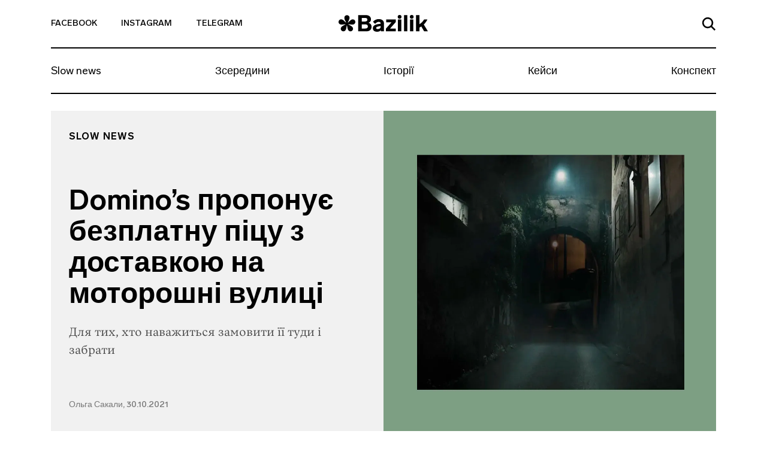

--- FILE ---
content_type: text/css
request_url: https://bazilik.media/wp-content/litespeed/css/17da686eeea8cbfadf8db08ba090a337.css?ver=08d8f
body_size: 54068
content:
.wp-block-archives{box-sizing:border-box}.wp-block-archives-dropdown label{display:block}.wp-block-avatar{line-height:0}.wp-block-avatar,.wp-block-avatar img{box-sizing:border-box}.wp-block-avatar.aligncenter{text-align:center}.wp-block-audio{box-sizing:border-box}.wp-block-audio :where(figcaption){margin-bottom:1em;margin-top:.5em}.wp-block-audio audio{min-width:300px;width:100%}.wp-block-button__link{box-sizing:border-box;cursor:pointer;display:inline-block;text-align:center;word-break:break-word}.wp-block-button__link.aligncenter{text-align:center}.wp-block-button__link.alignright{text-align:right}:where(.wp-block-button__link){border-radius:9999px;box-shadow:none;padding:calc(.667em + 2px) calc(1.333em + 2px);text-decoration:none}.wp-block-button[style*=text-decoration] .wp-block-button__link{text-decoration:inherit}.wp-block-buttons>.wp-block-button.has-custom-width{max-width:none}.wp-block-buttons>.wp-block-button.has-custom-width .wp-block-button__link{width:100%}.wp-block-buttons>.wp-block-button.has-custom-font-size .wp-block-button__link{font-size:inherit}.wp-block-buttons>.wp-block-button.wp-block-button__width-25{width:calc(25% - var(--wp--style--block-gap, .5em)*.75)}.wp-block-buttons>.wp-block-button.wp-block-button__width-50{width:calc(50% - var(--wp--style--block-gap, .5em)*.5)}.wp-block-buttons>.wp-block-button.wp-block-button__width-75{width:calc(75% - var(--wp--style--block-gap, .5em)*.25)}.wp-block-buttons>.wp-block-button.wp-block-button__width-100{flex-basis:100%;width:100%}.wp-block-buttons.is-vertical>.wp-block-button.wp-block-button__width-25{width:25%}.wp-block-buttons.is-vertical>.wp-block-button.wp-block-button__width-50{width:50%}.wp-block-buttons.is-vertical>.wp-block-button.wp-block-button__width-75{width:75%}.wp-block-button.is-style-squared,.wp-block-button__link.wp-block-button.is-style-squared{border-radius:0}.wp-block-button.no-border-radius,.wp-block-button__link.no-border-radius{border-radius:0!important}:root :where(.wp-block-button .wp-block-button__link.is-style-outline),:root :where(.wp-block-button.is-style-outline>.wp-block-button__link){border:2px solid;padding:.667em 1.333em}:root :where(.wp-block-button .wp-block-button__link.is-style-outline:not(.has-text-color)),:root :where(.wp-block-button.is-style-outline>.wp-block-button__link:not(.has-text-color)){color:currentColor}:root :where(.wp-block-button .wp-block-button__link.is-style-outline:not(.has-background)),:root :where(.wp-block-button.is-style-outline>.wp-block-button__link:not(.has-background)){background-color:initial;background-image:none}.wp-block-buttons.is-vertical{flex-direction:column}.wp-block-buttons.is-vertical>.wp-block-button:last-child{margin-bottom:0}.wp-block-buttons>.wp-block-button{display:inline-block;margin:0}.wp-block-buttons.is-content-justification-left{justify-content:flex-start}.wp-block-buttons.is-content-justification-left.is-vertical{align-items:flex-start}.wp-block-buttons.is-content-justification-center{justify-content:center}.wp-block-buttons.is-content-justification-center.is-vertical{align-items:center}.wp-block-buttons.is-content-justification-right{justify-content:flex-end}.wp-block-buttons.is-content-justification-right.is-vertical{align-items:flex-end}.wp-block-buttons.is-content-justification-space-between{justify-content:space-between}.wp-block-buttons.aligncenter{text-align:center}.wp-block-buttons:not(.is-content-justification-space-between,.is-content-justification-right,.is-content-justification-left,.is-content-justification-center) .wp-block-button.aligncenter{margin-left:auto;margin-right:auto;width:100%}.wp-block-buttons[style*=text-decoration] .wp-block-button,.wp-block-buttons[style*=text-decoration] .wp-block-button__link{text-decoration:inherit}.wp-block-buttons.has-custom-font-size .wp-block-button__link{font-size:inherit}.wp-block-button.aligncenter,.wp-block-calendar{text-align:center}.wp-block-calendar td,.wp-block-calendar th{border:1px solid;padding:.25em}.wp-block-calendar th{font-weight:400}.wp-block-calendar caption{background-color:inherit}.wp-block-calendar table{border-collapse:collapse;width:100%}.wp-block-calendar table:where(:not(.has-text-color)){color:#40464d}.wp-block-calendar table:where(:not(.has-text-color)) td,.wp-block-calendar table:where(:not(.has-text-color)) th{border-color:#ddd}.wp-block-calendar table.has-background th{background-color:inherit}.wp-block-calendar table.has-text-color th{color:inherit}:where(.wp-block-calendar table:not(.has-background) th){background:#ddd}.wp-block-categories{box-sizing:border-box}.wp-block-categories.alignleft{margin-right:2em}.wp-block-categories.alignright{margin-left:2em}.wp-block-categories.wp-block-categories-dropdown.aligncenter{text-align:center}.wp-block-categories .wp-block-categories__label{display:block;width:100%}.wp-block-code{box-sizing:border-box}.wp-block-code code{display:block;font-family:inherit;overflow-wrap:break-word;white-space:pre-wrap}.wp-block-columns{align-items:normal!important;box-sizing:border-box;display:flex;flex-wrap:wrap!important}@media (min-width:782px){.wp-block-columns{flex-wrap:nowrap!important}}.wp-block-columns.are-vertically-aligned-top{align-items:flex-start}.wp-block-columns.are-vertically-aligned-center{align-items:center}.wp-block-columns.are-vertically-aligned-bottom{align-items:flex-end}@media (max-width:781px){.wp-block-columns:not(.is-not-stacked-on-mobile)>.wp-block-column{flex-basis:100%!important}}@media (min-width:782px){.wp-block-columns:not(.is-not-stacked-on-mobile)>.wp-block-column{flex-basis:0;flex-grow:1}.wp-block-columns:not(.is-not-stacked-on-mobile)>.wp-block-column[style*=flex-basis]{flex-grow:0}}.wp-block-columns.is-not-stacked-on-mobile{flex-wrap:nowrap!important}.wp-block-columns.is-not-stacked-on-mobile>.wp-block-column{flex-basis:0;flex-grow:1}.wp-block-columns.is-not-stacked-on-mobile>.wp-block-column[style*=flex-basis]{flex-grow:0}:where(.wp-block-columns){margin-bottom:1.75em}:where(.wp-block-columns.has-background){padding:1.25em 2.375em}.wp-block-column{flex-grow:1;min-width:0;overflow-wrap:break-word;word-break:break-word}.wp-block-column.is-vertically-aligned-top{align-self:flex-start}.wp-block-column.is-vertically-aligned-center{align-self:center}.wp-block-column.is-vertically-aligned-bottom{align-self:flex-end}.wp-block-column.is-vertically-aligned-stretch{align-self:stretch}.wp-block-column.is-vertically-aligned-bottom,.wp-block-column.is-vertically-aligned-center,.wp-block-column.is-vertically-aligned-top{width:100%}.wp-block-post-comments{box-sizing:border-box}.wp-block-post-comments .alignleft{float:left}.wp-block-post-comments .alignright{float:right}.wp-block-post-comments .navigation:after{clear:both;content:"";display:table}.wp-block-post-comments .commentlist{clear:both;list-style:none;margin:0;padding:0}.wp-block-post-comments .commentlist .comment{min-height:2.25em;padding-left:3.25em}.wp-block-post-comments .commentlist .comment p{font-size:1em;line-height:1.8;margin:1em 0}.wp-block-post-comments .commentlist .children{list-style:none;margin:0;padding:0}.wp-block-post-comments .comment-author{line-height:1.5}.wp-block-post-comments .comment-author .avatar{border-radius:1.5em;display:block;float:left;height:2.5em;margin-right:.75em;margin-top:.5em;width:2.5em}.wp-block-post-comments .comment-author cite{font-style:normal}.wp-block-post-comments .comment-meta{font-size:.875em;line-height:1.5}.wp-block-post-comments .comment-meta b{font-weight:400}.wp-block-post-comments .comment-meta .comment-awaiting-moderation{display:block;margin-bottom:1em;margin-top:1em}.wp-block-post-comments .comment-body .commentmetadata{font-size:.875em}.wp-block-post-comments .comment-form-author label,.wp-block-post-comments .comment-form-comment label,.wp-block-post-comments .comment-form-email label,.wp-block-post-comments .comment-form-url label{display:block;margin-bottom:.25em}.wp-block-post-comments .comment-form input:not([type=submit]):not([type=checkbox]),.wp-block-post-comments .comment-form textarea{box-sizing:border-box;display:block;width:100%}.wp-block-post-comments .comment-form-cookies-consent{display:flex;gap:.25em}.wp-block-post-comments .comment-form-cookies-consent #wp-comment-cookies-consent{margin-top:.35em}.wp-block-post-comments .comment-reply-title{margin-bottom:0}.wp-block-post-comments .comment-reply-title :where(small){font-size:var(--wp--preset--font-size--medium,smaller);margin-left:.5em}.wp-block-post-comments .reply{font-size:.875em;margin-bottom:1.4em}.wp-block-post-comments input:not([type=submit]),.wp-block-post-comments textarea{border:1px solid #949494;font-family:inherit;font-size:1em}.wp-block-post-comments input:not([type=submit]):not([type=checkbox]),.wp-block-post-comments textarea{padding:calc(.667em + 2px)}:where(.wp-block-post-comments input[type=submit]){border:none}.wp-block-comments-pagination>.wp-block-comments-pagination-next,.wp-block-comments-pagination>.wp-block-comments-pagination-numbers,.wp-block-comments-pagination>.wp-block-comments-pagination-previous{margin-bottom:.5em;margin-right:.5em}.wp-block-comments-pagination>.wp-block-comments-pagination-next:last-child,.wp-block-comments-pagination>.wp-block-comments-pagination-numbers:last-child,.wp-block-comments-pagination>.wp-block-comments-pagination-previous:last-child{margin-right:0}.wp-block-comments-pagination .wp-block-comments-pagination-previous-arrow{display:inline-block;margin-right:1ch}.wp-block-comments-pagination .wp-block-comments-pagination-previous-arrow:not(.is-arrow-chevron){transform:scaleX(1)}.wp-block-comments-pagination .wp-block-comments-pagination-next-arrow{display:inline-block;margin-left:1ch}.wp-block-comments-pagination .wp-block-comments-pagination-next-arrow:not(.is-arrow-chevron){transform:scaleX(1)}.wp-block-comments-pagination.aligncenter{justify-content:center}.wp-block-comment-template{box-sizing:border-box;list-style:none;margin-bottom:0;max-width:100%;padding:0}.wp-block-comment-template li{clear:both}.wp-block-comment-template ol{list-style:none;margin-bottom:0;max-width:100%;padding-left:2rem}.wp-block-comment-template.alignleft{float:left}.wp-block-comment-template.aligncenter{margin-left:auto;margin-right:auto;width:-moz-fit-content;width:fit-content}.wp-block-comment-template.alignright{float:right}.wp-block-comment-date{box-sizing:border-box}.comment-awaiting-moderation{display:block;font-size:.875em;line-height:1.5}.wp-block-comment-author-name,.wp-block-comment-content,.wp-block-comment-edit-link,.wp-block-comment-reply-link{box-sizing:border-box}.wp-block-cover,.wp-block-cover-image{align-items:center;background-position:50%;box-sizing:border-box;display:flex;justify-content:center;min-height:430px;overflow:hidden;overflow:clip;padding:1em;position:relative}.wp-block-cover .has-background-dim:not([class*=-background-color]),.wp-block-cover-image .has-background-dim:not([class*=-background-color]),.wp-block-cover-image.has-background-dim:not([class*=-background-color]),.wp-block-cover.has-background-dim:not([class*=-background-color]){background-color:#000}.wp-block-cover .has-background-dim.has-background-gradient,.wp-block-cover-image .has-background-dim.has-background-gradient{background-color:initial}.wp-block-cover-image.has-background-dim:before,.wp-block-cover.has-background-dim:before{background-color:inherit;content:""}.wp-block-cover .wp-block-cover__background,.wp-block-cover .wp-block-cover__gradient-background,.wp-block-cover-image .wp-block-cover__background,.wp-block-cover-image .wp-block-cover__gradient-background,.wp-block-cover-image.has-background-dim:not(.has-background-gradient):before,.wp-block-cover.has-background-dim:not(.has-background-gradient):before{bottom:0;left:0;opacity:.5;position:absolute;right:0;top:0;z-index:1}.wp-block-cover-image.has-background-dim.has-background-dim-10 .wp-block-cover__background,.wp-block-cover-image.has-background-dim.has-background-dim-10 .wp-block-cover__gradient-background,.wp-block-cover-image.has-background-dim.has-background-dim-10:not(.has-background-gradient):before,.wp-block-cover.has-background-dim.has-background-dim-10 .wp-block-cover__background,.wp-block-cover.has-background-dim.has-background-dim-10 .wp-block-cover__gradient-background,.wp-block-cover.has-background-dim.has-background-dim-10:not(.has-background-gradient):before{opacity:.1}.wp-block-cover-image.has-background-dim.has-background-dim-20 .wp-block-cover__background,.wp-block-cover-image.has-background-dim.has-background-dim-20 .wp-block-cover__gradient-background,.wp-block-cover-image.has-background-dim.has-background-dim-20:not(.has-background-gradient):before,.wp-block-cover.has-background-dim.has-background-dim-20 .wp-block-cover__background,.wp-block-cover.has-background-dim.has-background-dim-20 .wp-block-cover__gradient-background,.wp-block-cover.has-background-dim.has-background-dim-20:not(.has-background-gradient):before{opacity:.2}.wp-block-cover-image.has-background-dim.has-background-dim-30 .wp-block-cover__background,.wp-block-cover-image.has-background-dim.has-background-dim-30 .wp-block-cover__gradient-background,.wp-block-cover-image.has-background-dim.has-background-dim-30:not(.has-background-gradient):before,.wp-block-cover.has-background-dim.has-background-dim-30 .wp-block-cover__background,.wp-block-cover.has-background-dim.has-background-dim-30 .wp-block-cover__gradient-background,.wp-block-cover.has-background-dim.has-background-dim-30:not(.has-background-gradient):before{opacity:.3}.wp-block-cover-image.has-background-dim.has-background-dim-40 .wp-block-cover__background,.wp-block-cover-image.has-background-dim.has-background-dim-40 .wp-block-cover__gradient-background,.wp-block-cover-image.has-background-dim.has-background-dim-40:not(.has-background-gradient):before,.wp-block-cover.has-background-dim.has-background-dim-40 .wp-block-cover__background,.wp-block-cover.has-background-dim.has-background-dim-40 .wp-block-cover__gradient-background,.wp-block-cover.has-background-dim.has-background-dim-40:not(.has-background-gradient):before{opacity:.4}.wp-block-cover-image.has-background-dim.has-background-dim-50 .wp-block-cover__background,.wp-block-cover-image.has-background-dim.has-background-dim-50 .wp-block-cover__gradient-background,.wp-block-cover-image.has-background-dim.has-background-dim-50:not(.has-background-gradient):before,.wp-block-cover.has-background-dim.has-background-dim-50 .wp-block-cover__background,.wp-block-cover.has-background-dim.has-background-dim-50 .wp-block-cover__gradient-background,.wp-block-cover.has-background-dim.has-background-dim-50:not(.has-background-gradient):before{opacity:.5}.wp-block-cover-image.has-background-dim.has-background-dim-60 .wp-block-cover__background,.wp-block-cover-image.has-background-dim.has-background-dim-60 .wp-block-cover__gradient-background,.wp-block-cover-image.has-background-dim.has-background-dim-60:not(.has-background-gradient):before,.wp-block-cover.has-background-dim.has-background-dim-60 .wp-block-cover__background,.wp-block-cover.has-background-dim.has-background-dim-60 .wp-block-cover__gradient-background,.wp-block-cover.has-background-dim.has-background-dim-60:not(.has-background-gradient):before{opacity:.6}.wp-block-cover-image.has-background-dim.has-background-dim-70 .wp-block-cover__background,.wp-block-cover-image.has-background-dim.has-background-dim-70 .wp-block-cover__gradient-background,.wp-block-cover-image.has-background-dim.has-background-dim-70:not(.has-background-gradient):before,.wp-block-cover.has-background-dim.has-background-dim-70 .wp-block-cover__background,.wp-block-cover.has-background-dim.has-background-dim-70 .wp-block-cover__gradient-background,.wp-block-cover.has-background-dim.has-background-dim-70:not(.has-background-gradient):before{opacity:.7}.wp-block-cover-image.has-background-dim.has-background-dim-80 .wp-block-cover__background,.wp-block-cover-image.has-background-dim.has-background-dim-80 .wp-block-cover__gradient-background,.wp-block-cover-image.has-background-dim.has-background-dim-80:not(.has-background-gradient):before,.wp-block-cover.has-background-dim.has-background-dim-80 .wp-block-cover__background,.wp-block-cover.has-background-dim.has-background-dim-80 .wp-block-cover__gradient-background,.wp-block-cover.has-background-dim.has-background-dim-80:not(.has-background-gradient):before{opacity:.8}.wp-block-cover-image.has-background-dim.has-background-dim-90 .wp-block-cover__background,.wp-block-cover-image.has-background-dim.has-background-dim-90 .wp-block-cover__gradient-background,.wp-block-cover-image.has-background-dim.has-background-dim-90:not(.has-background-gradient):before,.wp-block-cover.has-background-dim.has-background-dim-90 .wp-block-cover__background,.wp-block-cover.has-background-dim.has-background-dim-90 .wp-block-cover__gradient-background,.wp-block-cover.has-background-dim.has-background-dim-90:not(.has-background-gradient):before{opacity:.9}.wp-block-cover-image.has-background-dim.has-background-dim-100 .wp-block-cover__background,.wp-block-cover-image.has-background-dim.has-background-dim-100 .wp-block-cover__gradient-background,.wp-block-cover-image.has-background-dim.has-background-dim-100:not(.has-background-gradient):before,.wp-block-cover.has-background-dim.has-background-dim-100 .wp-block-cover__background,.wp-block-cover.has-background-dim.has-background-dim-100 .wp-block-cover__gradient-background,.wp-block-cover.has-background-dim.has-background-dim-100:not(.has-background-gradient):before{opacity:1}.wp-block-cover .wp-block-cover__background.has-background-dim.has-background-dim-0,.wp-block-cover .wp-block-cover__gradient-background.has-background-dim.has-background-dim-0,.wp-block-cover-image .wp-block-cover__background.has-background-dim.has-background-dim-0,.wp-block-cover-image .wp-block-cover__gradient-background.has-background-dim.has-background-dim-0{opacity:0}.wp-block-cover .wp-block-cover__background.has-background-dim.has-background-dim-10,.wp-block-cover .wp-block-cover__gradient-background.has-background-dim.has-background-dim-10,.wp-block-cover-image .wp-block-cover__background.has-background-dim.has-background-dim-10,.wp-block-cover-image .wp-block-cover__gradient-background.has-background-dim.has-background-dim-10{opacity:.1}.wp-block-cover .wp-block-cover__background.has-background-dim.has-background-dim-20,.wp-block-cover .wp-block-cover__gradient-background.has-background-dim.has-background-dim-20,.wp-block-cover-image .wp-block-cover__background.has-background-dim.has-background-dim-20,.wp-block-cover-image .wp-block-cover__gradient-background.has-background-dim.has-background-dim-20{opacity:.2}.wp-block-cover .wp-block-cover__background.has-background-dim.has-background-dim-30,.wp-block-cover .wp-block-cover__gradient-background.has-background-dim.has-background-dim-30,.wp-block-cover-image .wp-block-cover__background.has-background-dim.has-background-dim-30,.wp-block-cover-image .wp-block-cover__gradient-background.has-background-dim.has-background-dim-30{opacity:.3}.wp-block-cover .wp-block-cover__background.has-background-dim.has-background-dim-40,.wp-block-cover .wp-block-cover__gradient-background.has-background-dim.has-background-dim-40,.wp-block-cover-image .wp-block-cover__background.has-background-dim.has-background-dim-40,.wp-block-cover-image .wp-block-cover__gradient-background.has-background-dim.has-background-dim-40{opacity:.4}.wp-block-cover .wp-block-cover__background.has-background-dim.has-background-dim-50,.wp-block-cover .wp-block-cover__gradient-background.has-background-dim.has-background-dim-50,.wp-block-cover-image .wp-block-cover__background.has-background-dim.has-background-dim-50,.wp-block-cover-image .wp-block-cover__gradient-background.has-background-dim.has-background-dim-50{opacity:.5}.wp-block-cover .wp-block-cover__background.has-background-dim.has-background-dim-60,.wp-block-cover .wp-block-cover__gradient-background.has-background-dim.has-background-dim-60,.wp-block-cover-image .wp-block-cover__background.has-background-dim.has-background-dim-60,.wp-block-cover-image .wp-block-cover__gradient-background.has-background-dim.has-background-dim-60{opacity:.6}.wp-block-cover .wp-block-cover__background.has-background-dim.has-background-dim-70,.wp-block-cover .wp-block-cover__gradient-background.has-background-dim.has-background-dim-70,.wp-block-cover-image .wp-block-cover__background.has-background-dim.has-background-dim-70,.wp-block-cover-image .wp-block-cover__gradient-background.has-background-dim.has-background-dim-70{opacity:.7}.wp-block-cover .wp-block-cover__background.has-background-dim.has-background-dim-80,.wp-block-cover .wp-block-cover__gradient-background.has-background-dim.has-background-dim-80,.wp-block-cover-image .wp-block-cover__background.has-background-dim.has-background-dim-80,.wp-block-cover-image .wp-block-cover__gradient-background.has-background-dim.has-background-dim-80{opacity:.8}.wp-block-cover .wp-block-cover__background.has-background-dim.has-background-dim-90,.wp-block-cover .wp-block-cover__gradient-background.has-background-dim.has-background-dim-90,.wp-block-cover-image .wp-block-cover__background.has-background-dim.has-background-dim-90,.wp-block-cover-image .wp-block-cover__gradient-background.has-background-dim.has-background-dim-90{opacity:.9}.wp-block-cover .wp-block-cover__background.has-background-dim.has-background-dim-100,.wp-block-cover .wp-block-cover__gradient-background.has-background-dim.has-background-dim-100,.wp-block-cover-image .wp-block-cover__background.has-background-dim.has-background-dim-100,.wp-block-cover-image .wp-block-cover__gradient-background.has-background-dim.has-background-dim-100{opacity:1}.wp-block-cover-image.alignleft,.wp-block-cover-image.alignright,.wp-block-cover.alignleft,.wp-block-cover.alignright{max-width:420px;width:100%}.wp-block-cover-image.aligncenter,.wp-block-cover-image.alignleft,.wp-block-cover-image.alignright,.wp-block-cover.aligncenter,.wp-block-cover.alignleft,.wp-block-cover.alignright{display:flex}.wp-block-cover .wp-block-cover__inner-container,.wp-block-cover-image .wp-block-cover__inner-container{color:inherit;width:100%;z-index:1}.has-modal-open .wp-block-cover .wp-block-cover__inner-container,.has-modal-open .wp-block-cover-image .wp-block-cover__inner-container{z-index:auto}.wp-block-cover-image.is-position-top-left,.wp-block-cover.is-position-top-left{align-items:flex-start;justify-content:flex-start}.wp-block-cover-image.is-position-top-center,.wp-block-cover.is-position-top-center{align-items:flex-start;justify-content:center}.wp-block-cover-image.is-position-top-right,.wp-block-cover.is-position-top-right{align-items:flex-start;justify-content:flex-end}.wp-block-cover-image.is-position-center-left,.wp-block-cover.is-position-center-left{align-items:center;justify-content:flex-start}.wp-block-cover-image.is-position-center-center,.wp-block-cover.is-position-center-center{align-items:center;justify-content:center}.wp-block-cover-image.is-position-center-right,.wp-block-cover.is-position-center-right{align-items:center;justify-content:flex-end}.wp-block-cover-image.is-position-bottom-left,.wp-block-cover.is-position-bottom-left{align-items:flex-end;justify-content:flex-start}.wp-block-cover-image.is-position-bottom-center,.wp-block-cover.is-position-bottom-center{align-items:flex-end;justify-content:center}.wp-block-cover-image.is-position-bottom-right,.wp-block-cover.is-position-bottom-right{align-items:flex-end;justify-content:flex-end}.wp-block-cover-image.has-custom-content-position.has-custom-content-position .wp-block-cover__inner-container,.wp-block-cover.has-custom-content-position.has-custom-content-position .wp-block-cover__inner-container{margin:0}.wp-block-cover-image.has-custom-content-position.has-custom-content-position.is-position-bottom-left .wp-block-cover__inner-container,.wp-block-cover-image.has-custom-content-position.has-custom-content-position.is-position-bottom-right .wp-block-cover__inner-container,.wp-block-cover-image.has-custom-content-position.has-custom-content-position.is-position-center-left .wp-block-cover__inner-container,.wp-block-cover-image.has-custom-content-position.has-custom-content-position.is-position-center-right .wp-block-cover__inner-container,.wp-block-cover-image.has-custom-content-position.has-custom-content-position.is-position-top-left .wp-block-cover__inner-container,.wp-block-cover-image.has-custom-content-position.has-custom-content-position.is-position-top-right .wp-block-cover__inner-container,.wp-block-cover.has-custom-content-position.has-custom-content-position.is-position-bottom-left .wp-block-cover__inner-container,.wp-block-cover.has-custom-content-position.has-custom-content-position.is-position-bottom-right .wp-block-cover__inner-container,.wp-block-cover.has-custom-content-position.has-custom-content-position.is-position-center-left .wp-block-cover__inner-container,.wp-block-cover.has-custom-content-position.has-custom-content-position.is-position-center-right .wp-block-cover__inner-container,.wp-block-cover.has-custom-content-position.has-custom-content-position.is-position-top-left .wp-block-cover__inner-container,.wp-block-cover.has-custom-content-position.has-custom-content-position.is-position-top-right .wp-block-cover__inner-container{margin:0;width:auto}.wp-block-cover .wp-block-cover__image-background,.wp-block-cover video.wp-block-cover__video-background,.wp-block-cover-image .wp-block-cover__image-background,.wp-block-cover-image video.wp-block-cover__video-background{border:none;bottom:0;box-shadow:none;height:100%;left:0;margin:0;max-height:none;max-width:none;object-fit:cover;outline:none;padding:0;position:absolute;right:0;top:0;width:100%}.wp-block-cover-image.has-parallax,.wp-block-cover.has-parallax,.wp-block-cover__image-background.has-parallax,video.wp-block-cover__video-background.has-parallax{background-attachment:fixed;background-repeat:no-repeat;background-size:cover}@supports (-webkit-touch-callout:inherit){.wp-block-cover-image.has-parallax,.wp-block-cover.has-parallax,.wp-block-cover__image-background.has-parallax,video.wp-block-cover__video-background.has-parallax{background-attachment:scroll}}@media (prefers-reduced-motion:reduce){.wp-block-cover-image.has-parallax,.wp-block-cover.has-parallax,.wp-block-cover__image-background.has-parallax,video.wp-block-cover__video-background.has-parallax{background-attachment:scroll}}.wp-block-cover-image.is-repeated,.wp-block-cover.is-repeated,.wp-block-cover__image-background.is-repeated,video.wp-block-cover__video-background.is-repeated{background-repeat:repeat;background-size:auto}.wp-block-cover__image-background,.wp-block-cover__video-background{z-index:0}.wp-block-cover-image-text,.wp-block-cover-image-text a,.wp-block-cover-image-text a:active,.wp-block-cover-image-text a:focus,.wp-block-cover-image-text a:hover,.wp-block-cover-text,.wp-block-cover-text a,.wp-block-cover-text a:active,.wp-block-cover-text a:focus,.wp-block-cover-text a:hover,section.wp-block-cover-image h2,section.wp-block-cover-image h2 a,section.wp-block-cover-image h2 a:active,section.wp-block-cover-image h2 a:focus,section.wp-block-cover-image h2 a:hover{color:#fff}.wp-block-cover-image .wp-block-cover.has-left-content{justify-content:flex-start}.wp-block-cover-image .wp-block-cover.has-right-content{justify-content:flex-end}.wp-block-cover-image.has-left-content .wp-block-cover-image-text,.wp-block-cover.has-left-content .wp-block-cover-text,section.wp-block-cover-image.has-left-content>h2{margin-left:0;text-align:left}.wp-block-cover-image.has-right-content .wp-block-cover-image-text,.wp-block-cover.has-right-content .wp-block-cover-text,section.wp-block-cover-image.has-right-content>h2{margin-right:0;text-align:right}.wp-block-cover .wp-block-cover-text,.wp-block-cover-image .wp-block-cover-image-text,section.wp-block-cover-image>h2{font-size:2em;line-height:1.25;margin-bottom:0;max-width:840px;padding:.44em;text-align:center;z-index:1}:where(.wp-block-cover-image:not(.has-text-color)),:where(.wp-block-cover:not(.has-text-color)){color:#fff}:where(.wp-block-cover-image.is-light:not(.has-text-color)),:where(.wp-block-cover.is-light:not(.has-text-color)){color:#000}:root :where(.wp-block-cover h1:not(.has-text-color)),:root :where(.wp-block-cover h2:not(.has-text-color)),:root :where(.wp-block-cover h3:not(.has-text-color)),:root :where(.wp-block-cover h4:not(.has-text-color)),:root :where(.wp-block-cover h5:not(.has-text-color)),:root :where(.wp-block-cover h6:not(.has-text-color)),:root :where(.wp-block-cover p:not(.has-text-color)){color:inherit}.wp-block-details{box-sizing:border-box}.wp-block-details summary{cursor:pointer}.wp-block-embed.alignleft,.wp-block-embed.alignright,.wp-block[data-align=left]>[data-type="core/embed"],.wp-block[data-align=right]>[data-type="core/embed"]{max-width:360px;width:100%}.wp-block-embed.alignleft .wp-block-embed__wrapper,.wp-block-embed.alignright .wp-block-embed__wrapper,.wp-block[data-align=left]>[data-type="core/embed"] .wp-block-embed__wrapper,.wp-block[data-align=right]>[data-type="core/embed"] .wp-block-embed__wrapper{min-width:280px}.wp-block-cover .wp-block-embed{min-height:240px;min-width:320px}.wp-block-embed{overflow-wrap:break-word}.wp-block-embed :where(figcaption){margin-bottom:1em;margin-top:.5em}.wp-block-embed iframe{max-width:100%}.wp-block-embed__wrapper{position:relative}.wp-embed-responsive .wp-has-aspect-ratio .wp-block-embed__wrapper:before{content:"";display:block;padding-top:50%}.wp-embed-responsive .wp-has-aspect-ratio iframe{bottom:0;height:100%;left:0;position:absolute;right:0;top:0;width:100%}.wp-embed-responsive .wp-embed-aspect-21-9 .wp-block-embed__wrapper:before{padding-top:42.85%}.wp-embed-responsive .wp-embed-aspect-18-9 .wp-block-embed__wrapper:before{padding-top:50%}.wp-embed-responsive .wp-embed-aspect-16-9 .wp-block-embed__wrapper:before{padding-top:56.25%}.wp-embed-responsive .wp-embed-aspect-4-3 .wp-block-embed__wrapper:before{padding-top:75%}.wp-embed-responsive .wp-embed-aspect-1-1 .wp-block-embed__wrapper:before{padding-top:100%}.wp-embed-responsive .wp-embed-aspect-9-16 .wp-block-embed__wrapper:before{padding-top:177.77%}.wp-embed-responsive .wp-embed-aspect-1-2 .wp-block-embed__wrapper:before{padding-top:200%}.wp-block-file{box-sizing:border-box}.wp-block-file:not(.wp-element-button){font-size:.8em}.wp-block-file.aligncenter{text-align:center}.wp-block-file.alignright{text-align:right}.wp-block-file *+.wp-block-file__button{margin-left:.75em}:where(.wp-block-file){margin-bottom:1.5em}.wp-block-file__embed{margin-bottom:1em}:where(.wp-block-file__button){border-radius:2em;display:inline-block;padding:.5em 1em}:where(.wp-block-file__button):is(a):active,:where(.wp-block-file__button):is(a):focus,:where(.wp-block-file__button):is(a):hover,:where(.wp-block-file__button):is(a):visited{box-shadow:none;color:#fff;opacity:.85;text-decoration:none}.wp-block-form-input__label{display:flex;flex-direction:column;gap:.25em;margin-bottom:.5em;width:100%}.wp-block-form-input__label.is-label-inline{align-items:center;flex-direction:row;gap:.5em}.wp-block-form-input__label.is-label-inline .wp-block-form-input__label-content{margin-bottom:.5em}.wp-block-form-input__label:has(input[type=checkbox]){flex-direction:row;width:-moz-fit-content;width:fit-content}.wp-block-form-input__label:has(input[type=checkbox]) .wp-block-form-input__label-content{margin:0}.wp-block-form-input__label:has(.wp-block-form-input__label-content+input[type=checkbox]){flex-direction:row-reverse}.wp-block-form-input__label-content{width:-moz-fit-content;width:fit-content}.wp-block-form-input__input{font-size:1em;margin-bottom:.5em;padding:0 .5em}.wp-block-form-input__input[type=date],.wp-block-form-input__input[type=datetime-local],.wp-block-form-input__input[type=datetime],.wp-block-form-input__input[type=email],.wp-block-form-input__input[type=month],.wp-block-form-input__input[type=number],.wp-block-form-input__input[type=password],.wp-block-form-input__input[type=search],.wp-block-form-input__input[type=tel],.wp-block-form-input__input[type=text],.wp-block-form-input__input[type=time],.wp-block-form-input__input[type=url],.wp-block-form-input__input[type=week]{border:1px solid;line-height:2;min-height:2em}textarea.wp-block-form-input__input{min-height:10em}.blocks-gallery-grid:not(.has-nested-images),.wp-block-gallery:not(.has-nested-images){display:flex;flex-wrap:wrap;list-style-type:none;margin:0;padding:0}.blocks-gallery-grid:not(.has-nested-images) .blocks-gallery-image,.blocks-gallery-grid:not(.has-nested-images) .blocks-gallery-item,.wp-block-gallery:not(.has-nested-images) .blocks-gallery-image,.wp-block-gallery:not(.has-nested-images) .blocks-gallery-item{display:flex;flex-direction:column;flex-grow:1;justify-content:center;margin:0 1em 1em 0;position:relative;width:calc(50% - 1em)}.blocks-gallery-grid:not(.has-nested-images) .blocks-gallery-image:nth-of-type(2n),.blocks-gallery-grid:not(.has-nested-images) .blocks-gallery-item:nth-of-type(2n),.wp-block-gallery:not(.has-nested-images) .blocks-gallery-image:nth-of-type(2n),.wp-block-gallery:not(.has-nested-images) .blocks-gallery-item:nth-of-type(2n){margin-right:0}.blocks-gallery-grid:not(.has-nested-images) .blocks-gallery-image figure,.blocks-gallery-grid:not(.has-nested-images) .blocks-gallery-item figure,.wp-block-gallery:not(.has-nested-images) .blocks-gallery-image figure,.wp-block-gallery:not(.has-nested-images) .blocks-gallery-item figure{align-items:flex-end;display:flex;height:100%;justify-content:flex-start;margin:0}.blocks-gallery-grid:not(.has-nested-images) .blocks-gallery-image img,.blocks-gallery-grid:not(.has-nested-images) .blocks-gallery-item img,.wp-block-gallery:not(.has-nested-images) .blocks-gallery-image img,.wp-block-gallery:not(.has-nested-images) .blocks-gallery-item img{display:block;height:auto;max-width:100%;width:auto}.blocks-gallery-grid:not(.has-nested-images) .blocks-gallery-image figcaption,.blocks-gallery-grid:not(.has-nested-images) .blocks-gallery-item figcaption,.wp-block-gallery:not(.has-nested-images) .blocks-gallery-image figcaption,.wp-block-gallery:not(.has-nested-images) .blocks-gallery-item figcaption{background:linear-gradient(0deg,#000000b3,#0000004d 70%,#0000);bottom:0;box-sizing:border-box;color:#fff;font-size:.8em;margin:0;max-height:100%;overflow:auto;padding:3em .77em .7em;position:absolute;text-align:center;width:100%;z-index:2}.blocks-gallery-grid:not(.has-nested-images) .blocks-gallery-image figcaption img,.blocks-gallery-grid:not(.has-nested-images) .blocks-gallery-item figcaption img,.wp-block-gallery:not(.has-nested-images) .blocks-gallery-image figcaption img,.wp-block-gallery:not(.has-nested-images) .blocks-gallery-item figcaption img{display:inline}.blocks-gallery-grid:not(.has-nested-images) figcaption,.wp-block-gallery:not(.has-nested-images) figcaption{flex-grow:1}.blocks-gallery-grid:not(.has-nested-images).is-cropped .blocks-gallery-image a,.blocks-gallery-grid:not(.has-nested-images).is-cropped .blocks-gallery-image img,.blocks-gallery-grid:not(.has-nested-images).is-cropped .blocks-gallery-item a,.blocks-gallery-grid:not(.has-nested-images).is-cropped .blocks-gallery-item img,.wp-block-gallery:not(.has-nested-images).is-cropped .blocks-gallery-image a,.wp-block-gallery:not(.has-nested-images).is-cropped .blocks-gallery-image img,.wp-block-gallery:not(.has-nested-images).is-cropped .blocks-gallery-item a,.wp-block-gallery:not(.has-nested-images).is-cropped .blocks-gallery-item img{flex:1;height:100%;object-fit:cover;width:100%}.blocks-gallery-grid:not(.has-nested-images).columns-1 .blocks-gallery-image,.blocks-gallery-grid:not(.has-nested-images).columns-1 .blocks-gallery-item,.wp-block-gallery:not(.has-nested-images).columns-1 .blocks-gallery-image,.wp-block-gallery:not(.has-nested-images).columns-1 .blocks-gallery-item{margin-right:0;width:100%}@media (min-width:600px){.blocks-gallery-grid:not(.has-nested-images).columns-3 .blocks-gallery-image,.blocks-gallery-grid:not(.has-nested-images).columns-3 .blocks-gallery-item,.wp-block-gallery:not(.has-nested-images).columns-3 .blocks-gallery-image,.wp-block-gallery:not(.has-nested-images).columns-3 .blocks-gallery-item{margin-right:1em;width:calc(33.33333% - .66667em)}.blocks-gallery-grid:not(.has-nested-images).columns-4 .blocks-gallery-image,.blocks-gallery-grid:not(.has-nested-images).columns-4 .blocks-gallery-item,.wp-block-gallery:not(.has-nested-images).columns-4 .blocks-gallery-image,.wp-block-gallery:not(.has-nested-images).columns-4 .blocks-gallery-item{margin-right:1em;width:calc(25% - .75em)}.blocks-gallery-grid:not(.has-nested-images).columns-5 .blocks-gallery-image,.blocks-gallery-grid:not(.has-nested-images).columns-5 .blocks-gallery-item,.wp-block-gallery:not(.has-nested-images).columns-5 .blocks-gallery-image,.wp-block-gallery:not(.has-nested-images).columns-5 .blocks-gallery-item{margin-right:1em;width:calc(20% - .8em)}.blocks-gallery-grid:not(.has-nested-images).columns-6 .blocks-gallery-image,.blocks-gallery-grid:not(.has-nested-images).columns-6 .blocks-gallery-item,.wp-block-gallery:not(.has-nested-images).columns-6 .blocks-gallery-image,.wp-block-gallery:not(.has-nested-images).columns-6 .blocks-gallery-item{margin-right:1em;width:calc(16.66667% - .83333em)}.blocks-gallery-grid:not(.has-nested-images).columns-7 .blocks-gallery-image,.blocks-gallery-grid:not(.has-nested-images).columns-7 .blocks-gallery-item,.wp-block-gallery:not(.has-nested-images).columns-7 .blocks-gallery-image,.wp-block-gallery:not(.has-nested-images).columns-7 .blocks-gallery-item{margin-right:1em;width:calc(14.28571% - .85714em)}.blocks-gallery-grid:not(.has-nested-images).columns-8 .blocks-gallery-image,.blocks-gallery-grid:not(.has-nested-images).columns-8 .blocks-gallery-item,.wp-block-gallery:not(.has-nested-images).columns-8 .blocks-gallery-image,.wp-block-gallery:not(.has-nested-images).columns-8 .blocks-gallery-item{margin-right:1em;width:calc(12.5% - .875em)}.blocks-gallery-grid:not(.has-nested-images).columns-1 .blocks-gallery-image:nth-of-type(1n),.blocks-gallery-grid:not(.has-nested-images).columns-1 .blocks-gallery-item:nth-of-type(1n),.blocks-gallery-grid:not(.has-nested-images).columns-2 .blocks-gallery-image:nth-of-type(2n),.blocks-gallery-grid:not(.has-nested-images).columns-2 .blocks-gallery-item:nth-of-type(2n),.blocks-gallery-grid:not(.has-nested-images).columns-3 .blocks-gallery-image:nth-of-type(3n),.blocks-gallery-grid:not(.has-nested-images).columns-3 .blocks-gallery-item:nth-of-type(3n),.blocks-gallery-grid:not(.has-nested-images).columns-4 .blocks-gallery-image:nth-of-type(4n),.blocks-gallery-grid:not(.has-nested-images).columns-4 .blocks-gallery-item:nth-of-type(4n),.blocks-gallery-grid:not(.has-nested-images).columns-5 .blocks-gallery-image:nth-of-type(5n),.blocks-gallery-grid:not(.has-nested-images).columns-5 .blocks-gallery-item:nth-of-type(5n),.blocks-gallery-grid:not(.has-nested-images).columns-6 .blocks-gallery-image:nth-of-type(6n),.blocks-gallery-grid:not(.has-nested-images).columns-6 .blocks-gallery-item:nth-of-type(6n),.blocks-gallery-grid:not(.has-nested-images).columns-7 .blocks-gallery-image:nth-of-type(7n),.blocks-gallery-grid:not(.has-nested-images).columns-7 .blocks-gallery-item:nth-of-type(7n),.blocks-gallery-grid:not(.has-nested-images).columns-8 .blocks-gallery-image:nth-of-type(8n),.blocks-gallery-grid:not(.has-nested-images).columns-8 .blocks-gallery-item:nth-of-type(8n),.wp-block-gallery:not(.has-nested-images).columns-1 .blocks-gallery-image:nth-of-type(1n),.wp-block-gallery:not(.has-nested-images).columns-1 .blocks-gallery-item:nth-of-type(1n),.wp-block-gallery:not(.has-nested-images).columns-2 .blocks-gallery-image:nth-of-type(2n),.wp-block-gallery:not(.has-nested-images).columns-2 .blocks-gallery-item:nth-of-type(2n),.wp-block-gallery:not(.has-nested-images).columns-3 .blocks-gallery-image:nth-of-type(3n),.wp-block-gallery:not(.has-nested-images).columns-3 .blocks-gallery-item:nth-of-type(3n),.wp-block-gallery:not(.has-nested-images).columns-4 .blocks-gallery-image:nth-of-type(4n),.wp-block-gallery:not(.has-nested-images).columns-4 .blocks-gallery-item:nth-of-type(4n),.wp-block-gallery:not(.has-nested-images).columns-5 .blocks-gallery-image:nth-of-type(5n),.wp-block-gallery:not(.has-nested-images).columns-5 .blocks-gallery-item:nth-of-type(5n),.wp-block-gallery:not(.has-nested-images).columns-6 .blocks-gallery-image:nth-of-type(6n),.wp-block-gallery:not(.has-nested-images).columns-6 .blocks-gallery-item:nth-of-type(6n),.wp-block-gallery:not(.has-nested-images).columns-7 .blocks-gallery-image:nth-of-type(7n),.wp-block-gallery:not(.has-nested-images).columns-7 .blocks-gallery-item:nth-of-type(7n),.wp-block-gallery:not(.has-nested-images).columns-8 .blocks-gallery-image:nth-of-type(8n),.wp-block-gallery:not(.has-nested-images).columns-8 .blocks-gallery-item:nth-of-type(8n){margin-right:0}}.blocks-gallery-grid:not(.has-nested-images) .blocks-gallery-image:last-child,.blocks-gallery-grid:not(.has-nested-images) .blocks-gallery-item:last-child,.wp-block-gallery:not(.has-nested-images) .blocks-gallery-image:last-child,.wp-block-gallery:not(.has-nested-images) .blocks-gallery-item:last-child{margin-right:0}.blocks-gallery-grid:not(.has-nested-images).alignleft,.blocks-gallery-grid:not(.has-nested-images).alignright,.wp-block-gallery:not(.has-nested-images).alignleft,.wp-block-gallery:not(.has-nested-images).alignright{max-width:420px;width:100%}.blocks-gallery-grid:not(.has-nested-images).aligncenter .blocks-gallery-item figure,.wp-block-gallery:not(.has-nested-images).aligncenter .blocks-gallery-item figure{justify-content:center}.wp-block-gallery:not(.is-cropped) .blocks-gallery-item{align-self:flex-start}figure.wp-block-gallery.has-nested-images{align-items:normal}.wp-block-gallery.has-nested-images figure.wp-block-image:not(#individual-image){margin:0;width:calc(50% - var(--wp--style--unstable-gallery-gap, 16px)/2)}.wp-block-gallery.has-nested-images figure.wp-block-image{box-sizing:border-box;display:flex;flex-direction:column;flex-grow:1;justify-content:center;max-width:100%;position:relative}.wp-block-gallery.has-nested-images figure.wp-block-image>a,.wp-block-gallery.has-nested-images figure.wp-block-image>div{flex-direction:column;flex-grow:1;margin:0}.wp-block-gallery.has-nested-images figure.wp-block-image img{display:block;height:auto;max-width:100%!important;width:auto}.wp-block-gallery.has-nested-images figure.wp-block-image figcaption,.wp-block-gallery.has-nested-images figure.wp-block-image:has(figcaption):before{bottom:0;left:0;max-height:100%;position:absolute;right:0}.wp-block-gallery.has-nested-images figure.wp-block-image:has(figcaption):before{-webkit-backdrop-filter:blur(3px);backdrop-filter:blur(3px);content:"";height:100%;-webkit-mask-image:linear-gradient(0deg,#000 20%,#0000);mask-image:linear-gradient(0deg,#000 20%,#0000);max-height:40%}.wp-block-gallery.has-nested-images figure.wp-block-image figcaption{background:linear-gradient(0deg,#0006,#0000);box-sizing:border-box;color:#fff;font-size:13px;margin:0;overflow:auto;padding:1em;scrollbar-color:#0000 #0000;scrollbar-gutter:stable both-edges;scrollbar-width:thin;text-align:center;text-shadow:0 0 1.5px #000;will-change:transform}.wp-block-gallery.has-nested-images figure.wp-block-image figcaption::-webkit-scrollbar{height:12px;width:12px}.wp-block-gallery.has-nested-images figure.wp-block-image figcaption::-webkit-scrollbar-track{background-color:initial}.wp-block-gallery.has-nested-images figure.wp-block-image figcaption::-webkit-scrollbar-thumb{background-clip:padding-box;background-color:initial;border:3px solid #0000;border-radius:8px}.wp-block-gallery.has-nested-images figure.wp-block-image figcaption:focus-within::-webkit-scrollbar-thumb,.wp-block-gallery.has-nested-images figure.wp-block-image figcaption:focus::-webkit-scrollbar-thumb,.wp-block-gallery.has-nested-images figure.wp-block-image figcaption:hover::-webkit-scrollbar-thumb{background-color:#fffc}.wp-block-gallery.has-nested-images figure.wp-block-image figcaption:focus,.wp-block-gallery.has-nested-images figure.wp-block-image figcaption:focus-within,.wp-block-gallery.has-nested-images figure.wp-block-image figcaption:hover{scrollbar-color:#fffc #0000}@media (hover:none){.wp-block-gallery.has-nested-images figure.wp-block-image figcaption{scrollbar-color:#fffc #0000}}.wp-block-gallery.has-nested-images figure.wp-block-image figcaption img{display:inline}.wp-block-gallery.has-nested-images figure.wp-block-image figcaption a{color:inherit}.wp-block-gallery.has-nested-images figure.wp-block-image.has-custom-border img{box-sizing:border-box}.wp-block-gallery.has-nested-images figure.wp-block-image.has-custom-border>a,.wp-block-gallery.has-nested-images figure.wp-block-image.has-custom-border>div,.wp-block-gallery.has-nested-images figure.wp-block-image.is-style-rounded>a,.wp-block-gallery.has-nested-images figure.wp-block-image.is-style-rounded>div{flex:1 1 auto}.wp-block-gallery.has-nested-images figure.wp-block-image.has-custom-border figcaption,.wp-block-gallery.has-nested-images figure.wp-block-image.is-style-rounded figcaption{background:none;color:inherit;flex:initial;margin:0;padding:10px 10px 9px;position:relative;text-shadow:none}.wp-block-gallery.has-nested-images figure.wp-block-image.has-custom-border:before,.wp-block-gallery.has-nested-images figure.wp-block-image.is-style-rounded:before{content:none}.wp-block-gallery.has-nested-images figcaption{flex-basis:100%;flex-grow:1;text-align:center}.wp-block-gallery.has-nested-images:not(.is-cropped) figure.wp-block-image:not(#individual-image){margin-bottom:auto;margin-top:0}.wp-block-gallery.has-nested-images.is-cropped figure.wp-block-image:not(#individual-image){align-self:inherit}.wp-block-gallery.has-nested-images.is-cropped figure.wp-block-image:not(#individual-image)>a,.wp-block-gallery.has-nested-images.is-cropped figure.wp-block-image:not(#individual-image)>div:not(.components-drop-zone){display:flex}.wp-block-gallery.has-nested-images.is-cropped figure.wp-block-image:not(#individual-image) a,.wp-block-gallery.has-nested-images.is-cropped figure.wp-block-image:not(#individual-image) img{flex:1 0 0%;height:100%;object-fit:cover;width:100%}.wp-block-gallery.has-nested-images.columns-1 figure.wp-block-image:not(#individual-image){width:100%}@media (min-width:600px){.wp-block-gallery.has-nested-images.columns-3 figure.wp-block-image:not(#individual-image){width:calc(33.33333% - var(--wp--style--unstable-gallery-gap, 16px)*.66667)}.wp-block-gallery.has-nested-images.columns-4 figure.wp-block-image:not(#individual-image){width:calc(25% - var(--wp--style--unstable-gallery-gap, 16px)*.75)}.wp-block-gallery.has-nested-images.columns-5 figure.wp-block-image:not(#individual-image){width:calc(20% - var(--wp--style--unstable-gallery-gap, 16px)*.8)}.wp-block-gallery.has-nested-images.columns-6 figure.wp-block-image:not(#individual-image){width:calc(16.66667% - var(--wp--style--unstable-gallery-gap, 16px)*.83333)}.wp-block-gallery.has-nested-images.columns-7 figure.wp-block-image:not(#individual-image){width:calc(14.28571% - var(--wp--style--unstable-gallery-gap, 16px)*.85714)}.wp-block-gallery.has-nested-images.columns-8 figure.wp-block-image:not(#individual-image){width:calc(12.5% - var(--wp--style--unstable-gallery-gap, 16px)*.875)}.wp-block-gallery.has-nested-images.columns-default figure.wp-block-image:not(#individual-image){width:calc(33.33% - var(--wp--style--unstable-gallery-gap, 16px)*.66667)}.wp-block-gallery.has-nested-images.columns-default figure.wp-block-image:not(#individual-image):first-child:nth-last-child(2),.wp-block-gallery.has-nested-images.columns-default figure.wp-block-image:not(#individual-image):first-child:nth-last-child(2)~figure.wp-block-image:not(#individual-image){width:calc(50% - var(--wp--style--unstable-gallery-gap, 16px)*.5)}.wp-block-gallery.has-nested-images.columns-default figure.wp-block-image:not(#individual-image):first-child:last-child{width:100%}}.wp-block-gallery.has-nested-images.alignleft,.wp-block-gallery.has-nested-images.alignright{max-width:420px;width:100%}.wp-block-gallery.has-nested-images.aligncenter{justify-content:center}.wp-block-group{box-sizing:border-box}:where(.wp-block-group.wp-block-group-is-layout-constrained){position:relative}h1.has-background,h2.has-background,h3.has-background,h4.has-background,h5.has-background,h6.has-background{padding:1.25em 2.375em}h1.has-text-align-left[style*=writing-mode]:where([style*=vertical-lr]),h1.has-text-align-right[style*=writing-mode]:where([style*=vertical-rl]),h2.has-text-align-left[style*=writing-mode]:where([style*=vertical-lr]),h2.has-text-align-right[style*=writing-mode]:where([style*=vertical-rl]),h3.has-text-align-left[style*=writing-mode]:where([style*=vertical-lr]),h3.has-text-align-right[style*=writing-mode]:where([style*=vertical-rl]),h4.has-text-align-left[style*=writing-mode]:where([style*=vertical-lr]),h4.has-text-align-right[style*=writing-mode]:where([style*=vertical-rl]),h5.has-text-align-left[style*=writing-mode]:where([style*=vertical-lr]),h5.has-text-align-right[style*=writing-mode]:where([style*=vertical-rl]),h6.has-text-align-left[style*=writing-mode]:where([style*=vertical-lr]),h6.has-text-align-right[style*=writing-mode]:where([style*=vertical-rl]){rotate:180deg}.wp-block-image a{display:inline-block}.wp-block-image img{box-sizing:border-box;height:auto;max-width:100%;vertical-align:bottom}@media (prefers-reduced-motion:no-preference){.wp-block-image img.hide{visibility:hidden}.wp-block-image img.show{animation:show-content-image .4s}}.wp-block-image[style*=border-radius] img,.wp-block-image[style*=border-radius]>a{border-radius:inherit}.wp-block-image.has-custom-border img{box-sizing:border-box}.wp-block-image.aligncenter{text-align:center}.wp-block-image.alignfull a,.wp-block-image.alignwide a{width:100%}.wp-block-image.alignfull img,.wp-block-image.alignwide img{height:auto;width:100%}.wp-block-image .aligncenter,.wp-block-image .alignleft,.wp-block-image .alignright,.wp-block-image.aligncenter,.wp-block-image.alignleft,.wp-block-image.alignright{display:table}.wp-block-image .aligncenter>figcaption,.wp-block-image .alignleft>figcaption,.wp-block-image .alignright>figcaption,.wp-block-image.aligncenter>figcaption,.wp-block-image.alignleft>figcaption,.wp-block-image.alignright>figcaption{caption-side:bottom;display:table-caption}.wp-block-image .alignleft{float:left;margin:.5em 1em .5em 0}.wp-block-image .alignright{float:right;margin:.5em 0 .5em 1em}.wp-block-image .aligncenter{margin-left:auto;margin-right:auto}.wp-block-image :where(figcaption){margin-bottom:1em;margin-top:.5em}.wp-block-image.is-style-circle-mask img{border-radius:9999px}@supports ((-webkit-mask-image:none) or (mask-image:none)) or (-webkit-mask-image:none){.wp-block-image.is-style-circle-mask img{border-radius:0;-webkit-mask-image:url('data:image/svg+xml;utf8,<svg viewBox="0 0 100 100" xmlns="http://www.w3.org/2000/svg"><circle cx="50" cy="50" r="50"/></svg>');mask-image:url('data:image/svg+xml;utf8,<svg viewBox="0 0 100 100" xmlns="http://www.w3.org/2000/svg"><circle cx="50" cy="50" r="50"/></svg>');mask-mode:alpha;-webkit-mask-position:center;mask-position:center;-webkit-mask-repeat:no-repeat;mask-repeat:no-repeat;-webkit-mask-size:contain;mask-size:contain}}:root :where(.wp-block-image.is-style-rounded img,.wp-block-image .is-style-rounded img){border-radius:9999px}.wp-block-image figure{margin:0}.wp-lightbox-container{display:flex;flex-direction:column;position:relative}.wp-lightbox-container img{cursor:zoom-in}.wp-lightbox-container img:hover+button{opacity:1}.wp-lightbox-container button{align-items:center;-webkit-backdrop-filter:blur(16px) saturate(180%);backdrop-filter:blur(16px) saturate(180%);background-color:#5a5a5a40;border:none;border-radius:4px;cursor:zoom-in;display:flex;height:20px;justify-content:center;opacity:0;padding:0;position:absolute;right:16px;text-align:center;top:16px;transition:opacity .2s ease;width:20px;z-index:100}.wp-lightbox-container button:focus-visible{outline:3px auto #5a5a5a40;outline:3px auto -webkit-focus-ring-color;outline-offset:3px}.wp-lightbox-container button:hover{cursor:pointer;opacity:1}.wp-lightbox-container button:focus{opacity:1}.wp-lightbox-container button:focus,.wp-lightbox-container button:hover,.wp-lightbox-container button:not(:hover):not(:active):not(.has-background){background-color:#5a5a5a40;border:none}.wp-lightbox-overlay{box-sizing:border-box;cursor:zoom-out;height:100vh;left:0;overflow:hidden;position:fixed;top:0;visibility:hidden;width:100%;z-index:100000}.wp-lightbox-overlay .close-button{align-items:center;cursor:pointer;display:flex;justify-content:center;min-height:40px;min-width:40px;padding:0;position:absolute;right:calc(env(safe-area-inset-right) + 16px);top:calc(env(safe-area-inset-top) + 16px);z-index:5000000}.wp-lightbox-overlay .close-button:focus,.wp-lightbox-overlay .close-button:hover,.wp-lightbox-overlay .close-button:not(:hover):not(:active):not(.has-background){background:none;border:none}.wp-lightbox-overlay .lightbox-image-container{height:var(--wp--lightbox-container-height);left:50%;overflow:hidden;position:absolute;top:50%;transform:translate(-50%,-50%);transform-origin:top left;width:var(--wp--lightbox-container-width);z-index:9999999999}.wp-lightbox-overlay .wp-block-image{align-items:center;box-sizing:border-box;display:flex;height:100%;justify-content:center;margin:0;position:relative;transform-origin:0 0;width:100%;z-index:3000000}.wp-lightbox-overlay .wp-block-image img{height:var(--wp--lightbox-image-height);min-height:var(--wp--lightbox-image-height);min-width:var(--wp--lightbox-image-width);width:var(--wp--lightbox-image-width)}.wp-lightbox-overlay .wp-block-image figcaption{display:none}.wp-lightbox-overlay button{background:none;border:none}.wp-lightbox-overlay .scrim{background-color:#fff;height:100%;opacity:.9;position:absolute;width:100%;z-index:2000000}.wp-lightbox-overlay.active{animation:turn-on-visibility .25s both;visibility:visible}.wp-lightbox-overlay.active img{animation:turn-on-visibility .35s both}.wp-lightbox-overlay.show-closing-animation:not(.active){animation:turn-off-visibility .35s both}.wp-lightbox-overlay.show-closing-animation:not(.active) img{animation:turn-off-visibility .25s both}@media (prefers-reduced-motion:no-preference){.wp-lightbox-overlay.zoom.active{animation:none;opacity:1;visibility:visible}.wp-lightbox-overlay.zoom.active .lightbox-image-container{animation:lightbox-zoom-in .4s}.wp-lightbox-overlay.zoom.active .lightbox-image-container img{animation:none}.wp-lightbox-overlay.zoom.active .scrim{animation:turn-on-visibility .4s forwards}.wp-lightbox-overlay.zoom.show-closing-animation:not(.active){animation:none}.wp-lightbox-overlay.zoom.show-closing-animation:not(.active) .lightbox-image-container{animation:lightbox-zoom-out .4s}.wp-lightbox-overlay.zoom.show-closing-animation:not(.active) .lightbox-image-container img{animation:none}.wp-lightbox-overlay.zoom.show-closing-animation:not(.active) .scrim{animation:turn-off-visibility .4s forwards}}@keyframes show-content-image{0%{visibility:hidden}99%{visibility:hidden}to{visibility:visible}}@keyframes turn-on-visibility{0%{opacity:0}to{opacity:1}}@keyframes turn-off-visibility{0%{opacity:1;visibility:visible}99%{opacity:0;visibility:visible}to{opacity:0;visibility:hidden}}@keyframes lightbox-zoom-in{0%{transform:translate(calc((-100vw + var(--wp--lightbox-scrollbar-width))/2 + var(--wp--lightbox-initial-left-position)),calc(-50vh + var(--wp--lightbox-initial-top-position))) scale(var(--wp--lightbox-scale))}to{transform:translate(-50%,-50%) scale(1)}}@keyframes lightbox-zoom-out{0%{transform:translate(-50%,-50%) scale(1);visibility:visible}99%{visibility:visible}to{transform:translate(calc((-100vw + var(--wp--lightbox-scrollbar-width))/2 + var(--wp--lightbox-initial-left-position)),calc(-50vh + var(--wp--lightbox-initial-top-position))) scale(var(--wp--lightbox-scale));visibility:hidden}}ol.wp-block-latest-comments{box-sizing:border-box;margin-left:0}:where(.wp-block-latest-comments:not([style*=line-height] .wp-block-latest-comments__comment)){line-height:1.1}:where(.wp-block-latest-comments:not([style*=line-height] .wp-block-latest-comments__comment-excerpt p)){line-height:1.8}.has-dates :where(.wp-block-latest-comments:not([style*=line-height])),.has-excerpts :where(.wp-block-latest-comments:not([style*=line-height])){line-height:1.5}.wp-block-latest-comments .wp-block-latest-comments{padding-left:0}.wp-block-latest-comments__comment{list-style:none;margin-bottom:1em}.has-avatars .wp-block-latest-comments__comment{list-style:none;min-height:2.25em}.has-avatars .wp-block-latest-comments__comment .wp-block-latest-comments__comment-excerpt,.has-avatars .wp-block-latest-comments__comment .wp-block-latest-comments__comment-meta{margin-left:3.25em}.wp-block-latest-comments__comment-excerpt p{font-size:.875em;margin:.36em 0 1.4em}.wp-block-latest-comments__comment-date{display:block;font-size:.75em}.wp-block-latest-comments .avatar,.wp-block-latest-comments__comment-avatar{border-radius:1.5em;display:block;float:left;height:2.5em;margin-right:.75em;width:2.5em}.wp-block-latest-comments[class*=-font-size] a,.wp-block-latest-comments[style*=font-size] a{font-size:inherit}.wp-block-latest-posts{box-sizing:border-box}.wp-block-latest-posts.alignleft{margin-right:2em}.wp-block-latest-posts.alignright{margin-left:2em}.wp-block-latest-posts.wp-block-latest-posts__list{list-style:none}.wp-block-latest-posts.wp-block-latest-posts__list li{clear:both;overflow-wrap:break-word}.wp-block-latest-posts.is-grid{display:flex;flex-wrap:wrap}.wp-block-latest-posts.is-grid li{margin:0 1.25em 1.25em 0;width:100%}@media (min-width:600px){.wp-block-latest-posts.columns-2 li{width:calc(50% - .625em)}.wp-block-latest-posts.columns-2 li:nth-child(2n){margin-right:0}.wp-block-latest-posts.columns-3 li{width:calc(33.33333% - .83333em)}.wp-block-latest-posts.columns-3 li:nth-child(3n){margin-right:0}.wp-block-latest-posts.columns-4 li{width:calc(25% - .9375em)}.wp-block-latest-posts.columns-4 li:nth-child(4n){margin-right:0}.wp-block-latest-posts.columns-5 li{width:calc(20% - 1em)}.wp-block-latest-posts.columns-5 li:nth-child(5n){margin-right:0}.wp-block-latest-posts.columns-6 li{width:calc(16.66667% - 1.04167em)}.wp-block-latest-posts.columns-6 li:nth-child(6n){margin-right:0}}:root :where(.wp-block-latest-posts.is-grid){padding:0}:root :where(.wp-block-latest-posts.wp-block-latest-posts__list){padding-left:0}.wp-block-latest-posts__post-author,.wp-block-latest-posts__post-date{display:block;font-size:.8125em}.wp-block-latest-posts__post-excerpt{margin-bottom:1em;margin-top:.5em}.wp-block-latest-posts__featured-image a{display:inline-block}.wp-block-latest-posts__featured-image img{height:auto;max-width:100%;width:auto}.wp-block-latest-posts__featured-image.alignleft{float:left;margin-right:1em}.wp-block-latest-posts__featured-image.alignright{float:right;margin-left:1em}.wp-block-latest-posts__featured-image.aligncenter{margin-bottom:1em;text-align:center}ol,ul{box-sizing:border-box}:root :where(.wp-block-list.has-background){padding:1.25em 2.375em}.wp-block-loginout,.wp-block-media-text{box-sizing:border-box}.wp-block-media-text{
  /*!rtl:begin:ignore*/direction:ltr;
  /*!rtl:end:ignore*/display:grid;grid-template-columns:50% 1fr;grid-template-rows:auto}.wp-block-media-text.has-media-on-the-right{grid-template-columns:1fr 50%}.wp-block-media-text.is-vertically-aligned-top>.wp-block-media-text__content,.wp-block-media-text.is-vertically-aligned-top>.wp-block-media-text__media{align-self:start}.wp-block-media-text.is-vertically-aligned-center>.wp-block-media-text__content,.wp-block-media-text.is-vertically-aligned-center>.wp-block-media-text__media,.wp-block-media-text>.wp-block-media-text__content,.wp-block-media-text>.wp-block-media-text__media{align-self:center}.wp-block-media-text.is-vertically-aligned-bottom>.wp-block-media-text__content,.wp-block-media-text.is-vertically-aligned-bottom>.wp-block-media-text__media{align-self:end}.wp-block-media-text>.wp-block-media-text__media{
  /*!rtl:begin:ignore*/grid-column:1;grid-row:1;
  /*!rtl:end:ignore*/margin:0}.wp-block-media-text>.wp-block-media-text__content{direction:ltr;
  /*!rtl:begin:ignore*/grid-column:2;grid-row:1;
  /*!rtl:end:ignore*/padding:0 8%;word-break:break-word}.wp-block-media-text.has-media-on-the-right>.wp-block-media-text__media{
  /*!rtl:begin:ignore*/grid-column:2;grid-row:1
  /*!rtl:end:ignore*/}.wp-block-media-text.has-media-on-the-right>.wp-block-media-text__content{
  /*!rtl:begin:ignore*/grid-column:1;grid-row:1
  /*!rtl:end:ignore*/}.wp-block-media-text__media a{display:inline-block}.wp-block-media-text__media img,.wp-block-media-text__media video{height:auto;max-width:unset;vertical-align:middle;width:100%}.wp-block-media-text.is-image-fill>.wp-block-media-text__media{background-size:cover;height:100%;min-height:250px}.wp-block-media-text.is-image-fill>.wp-block-media-text__media>a{display:block;height:100%}.wp-block-media-text.is-image-fill>.wp-block-media-text__media img{height:1px;margin:-1px;overflow:hidden;padding:0;position:absolute;width:1px;clip:rect(0,0,0,0);border:0}.wp-block-media-text.is-image-fill-element>.wp-block-media-text__media{height:100%;min-height:250px;position:relative}.wp-block-media-text.is-image-fill-element>.wp-block-media-text__media>a{display:block;height:100%}.wp-block-media-text.is-image-fill-element>.wp-block-media-text__media img{height:100%;object-fit:cover;position:absolute;width:100%}@media (max-width:600px){.wp-block-media-text.is-stacked-on-mobile{grid-template-columns:100%!important}.wp-block-media-text.is-stacked-on-mobile>.wp-block-media-text__media{grid-column:1;grid-row:1}.wp-block-media-text.is-stacked-on-mobile>.wp-block-media-text__content{grid-column:1;grid-row:2}}.wp-block-navigation{position:relative;--navigation-layout-justification-setting:flex-start;--navigation-layout-direction:row;--navigation-layout-wrap:wrap;--navigation-layout-justify:flex-start;--navigation-layout-align:center}.wp-block-navigation ul{margin-bottom:0;margin-left:0;margin-top:0;padding-left:0}.wp-block-navigation ul,.wp-block-navigation ul li{list-style:none;padding:0}.wp-block-navigation .wp-block-navigation-item{align-items:center;display:flex;position:relative}.wp-block-navigation .wp-block-navigation-item .wp-block-navigation__submenu-container:empty{display:none}.wp-block-navigation .wp-block-navigation-item__content{display:block}.wp-block-navigation .wp-block-navigation-item__content.wp-block-navigation-item__content{color:inherit}.wp-block-navigation.has-text-decoration-underline .wp-block-navigation-item__content,.wp-block-navigation.has-text-decoration-underline .wp-block-navigation-item__content:active,.wp-block-navigation.has-text-decoration-underline .wp-block-navigation-item__content:focus{text-decoration:underline}.wp-block-navigation.has-text-decoration-line-through .wp-block-navigation-item__content,.wp-block-navigation.has-text-decoration-line-through .wp-block-navigation-item__content:active,.wp-block-navigation.has-text-decoration-line-through .wp-block-navigation-item__content:focus{text-decoration:line-through}.wp-block-navigation :where(a),.wp-block-navigation :where(a:active),.wp-block-navigation :where(a:focus){text-decoration:none}.wp-block-navigation .wp-block-navigation__submenu-icon{align-self:center;background-color:inherit;border:none;color:currentColor;display:inline-block;font-size:inherit;height:.6em;line-height:0;margin-left:.25em;padding:0;width:.6em}.wp-block-navigation .wp-block-navigation__submenu-icon svg{display:inline-block;stroke:currentColor;height:inherit;margin-top:.075em;width:inherit}.wp-block-navigation.is-vertical{--navigation-layout-direction:column;--navigation-layout-justify:initial;--navigation-layout-align:flex-start}.wp-block-navigation.no-wrap{--navigation-layout-wrap:nowrap}.wp-block-navigation.items-justified-center{--navigation-layout-justification-setting:center;--navigation-layout-justify:center}.wp-block-navigation.items-justified-center.is-vertical{--navigation-layout-align:center}.wp-block-navigation.items-justified-right{--navigation-layout-justification-setting:flex-end;--navigation-layout-justify:flex-end}.wp-block-navigation.items-justified-right.is-vertical{--navigation-layout-align:flex-end}.wp-block-navigation.items-justified-space-between{--navigation-layout-justification-setting:space-between;--navigation-layout-justify:space-between}.wp-block-navigation .has-child .wp-block-navigation__submenu-container{align-items:normal;background-color:inherit;color:inherit;display:flex;flex-direction:column;height:0;left:-1px;opacity:0;overflow:hidden;position:absolute;top:100%;transition:opacity .1s linear;visibility:hidden;width:0;z-index:2}.wp-block-navigation .has-child .wp-block-navigation__submenu-container>.wp-block-navigation-item>.wp-block-navigation-item__content{display:flex;flex-grow:1}.wp-block-navigation .has-child .wp-block-navigation__submenu-container>.wp-block-navigation-item>.wp-block-navigation-item__content .wp-block-navigation__submenu-icon{margin-left:auto;margin-right:0}.wp-block-navigation .has-child .wp-block-navigation__submenu-container .wp-block-navigation-item__content{margin:0}@media (min-width:782px){.wp-block-navigation .has-child .wp-block-navigation__submenu-container .wp-block-navigation__submenu-container{left:100%;top:-1px}.wp-block-navigation .has-child .wp-block-navigation__submenu-container .wp-block-navigation__submenu-container:before{background:#0000;content:"";display:block;height:100%;position:absolute;right:100%;width:.5em}.wp-block-navigation .has-child .wp-block-navigation__submenu-container .wp-block-navigation__submenu-icon{margin-right:.25em}.wp-block-navigation .has-child .wp-block-navigation__submenu-container .wp-block-navigation__submenu-icon svg{transform:rotate(-90deg)}}.wp-block-navigation .has-child .wp-block-navigation-submenu__toggle[aria-expanded=true]~.wp-block-navigation__submenu-container,.wp-block-navigation .has-child:not(.open-on-click):hover>.wp-block-navigation__submenu-container,.wp-block-navigation .has-child:not(.open-on-click):not(.open-on-hover-click):focus-within>.wp-block-navigation__submenu-container{height:auto;min-width:200px;opacity:1;overflow:visible;visibility:visible;width:auto}.wp-block-navigation.has-background .has-child .wp-block-navigation__submenu-container{left:0;top:100%}@media (min-width:782px){.wp-block-navigation.has-background .has-child .wp-block-navigation__submenu-container .wp-block-navigation__submenu-container{left:100%;top:0}}.wp-block-navigation-submenu{display:flex;position:relative}.wp-block-navigation-submenu .wp-block-navigation__submenu-icon svg{stroke:currentColor}button.wp-block-navigation-item__content{background-color:initial;border:none;color:currentColor;font-family:inherit;font-size:inherit;font-style:inherit;font-weight:inherit;letter-spacing:inherit;line-height:inherit;text-align:left;text-transform:inherit}.wp-block-navigation-submenu__toggle{cursor:pointer}.wp-block-navigation-item.open-on-click .wp-block-navigation-submenu__toggle{padding-left:0;padding-right:.85em}.wp-block-navigation-item.open-on-click .wp-block-navigation-submenu__toggle+.wp-block-navigation__submenu-icon{margin-left:-.6em;pointer-events:none}.wp-block-navigation-item.open-on-click button.wp-block-navigation-item__content:not(.wp-block-navigation-submenu__toggle){padding:0}.wp-block-navigation .wp-block-page-list,.wp-block-navigation__container,.wp-block-navigation__responsive-close,.wp-block-navigation__responsive-container,.wp-block-navigation__responsive-container-content,.wp-block-navigation__responsive-dialog{gap:inherit}:where(.wp-block-navigation.has-background .wp-block-navigation-item a:not(.wp-element-button)),:where(.wp-block-navigation.has-background .wp-block-navigation-submenu a:not(.wp-element-button)){padding:.5em 1em}:where(.wp-block-navigation .wp-block-navigation__submenu-container .wp-block-navigation-item a:not(.wp-element-button)),:where(.wp-block-navigation .wp-block-navigation__submenu-container .wp-block-navigation-submenu a:not(.wp-element-button)),:where(.wp-block-navigation .wp-block-navigation__submenu-container .wp-block-navigation-submenu button.wp-block-navigation-item__content),:where(.wp-block-navigation .wp-block-navigation__submenu-container .wp-block-pages-list__item button.wp-block-navigation-item__content){padding:.5em 1em}.wp-block-navigation.items-justified-right .wp-block-navigation__container .has-child .wp-block-navigation__submenu-container,.wp-block-navigation.items-justified-right .wp-block-page-list>.has-child .wp-block-navigation__submenu-container,.wp-block-navigation.items-justified-space-between .wp-block-page-list>.has-child:last-child .wp-block-navigation__submenu-container,.wp-block-navigation.items-justified-space-between>.wp-block-navigation__container>.has-child:last-child .wp-block-navigation__submenu-container{left:auto;right:0}.wp-block-navigation.items-justified-right .wp-block-navigation__container .has-child .wp-block-navigation__submenu-container .wp-block-navigation__submenu-container,.wp-block-navigation.items-justified-right .wp-block-page-list>.has-child .wp-block-navigation__submenu-container .wp-block-navigation__submenu-container,.wp-block-navigation.items-justified-space-between .wp-block-page-list>.has-child:last-child .wp-block-navigation__submenu-container .wp-block-navigation__submenu-container,.wp-block-navigation.items-justified-space-between>.wp-block-navigation__container>.has-child:last-child .wp-block-navigation__submenu-container .wp-block-navigation__submenu-container{left:-1px;right:-1px}@media (min-width:782px){.wp-block-navigation.items-justified-right .wp-block-navigation__container .has-child .wp-block-navigation__submenu-container .wp-block-navigation__submenu-container,.wp-block-navigation.items-justified-right .wp-block-page-list>.has-child .wp-block-navigation__submenu-container .wp-block-navigation__submenu-container,.wp-block-navigation.items-justified-space-between .wp-block-page-list>.has-child:last-child .wp-block-navigation__submenu-container .wp-block-navigation__submenu-container,.wp-block-navigation.items-justified-space-between>.wp-block-navigation__container>.has-child:last-child .wp-block-navigation__submenu-container .wp-block-navigation__submenu-container{left:auto;right:100%}}.wp-block-navigation:not(.has-background) .wp-block-navigation__submenu-container{background-color:#fff;border:1px solid #00000026}.wp-block-navigation.has-background .wp-block-navigation__submenu-container{background-color:inherit}.wp-block-navigation:not(.has-text-color) .wp-block-navigation__submenu-container{color:#000}.wp-block-navigation__container{align-items:var(--navigation-layout-align,initial);display:flex;flex-direction:var(--navigation-layout-direction,initial);flex-wrap:var(--navigation-layout-wrap,wrap);justify-content:var(--navigation-layout-justify,initial);list-style:none;margin:0;padding-left:0}.wp-block-navigation__container .is-responsive{display:none}.wp-block-navigation__container:only-child,.wp-block-page-list:only-child{flex-grow:1}@keyframes overlay-menu__fade-in-animation{0%{opacity:0;transform:translateY(.5em)}to{opacity:1;transform:translateY(0)}}.wp-block-navigation__responsive-container{bottom:0;display:none;left:0;position:fixed;right:0;top:0}.wp-block-navigation__responsive-container :where(.wp-block-navigation-item a){color:inherit}.wp-block-navigation__responsive-container .wp-block-navigation__responsive-container-content{align-items:var(--navigation-layout-align,initial);display:flex;flex-direction:var(--navigation-layout-direction,initial);flex-wrap:var(--navigation-layout-wrap,wrap);justify-content:var(--navigation-layout-justify,initial)}.wp-block-navigation__responsive-container:not(.is-menu-open.is-menu-open){background-color:inherit!important;color:inherit!important}.wp-block-navigation__responsive-container.is-menu-open{animation:overlay-menu__fade-in-animation .1s ease-out;animation-fill-mode:forwards;background-color:inherit;display:flex;flex-direction:column;overflow:auto;padding:clamp(1rem,var(--wp--style--root--padding-top),20rem) clamp(1rem,var(--wp--style--root--padding-right),20rem) clamp(1rem,var(--wp--style--root--padding-bottom),20rem) clamp(1rem,var(--wp--style--root--padding-left),20em);z-index:100000}@media (prefers-reduced-motion:reduce){.wp-block-navigation__responsive-container.is-menu-open{animation-delay:0s;animation-duration:1ms}}.wp-block-navigation__responsive-container.is-menu-open .wp-block-navigation__responsive-container-content{align-items:var(--navigation-layout-justification-setting,inherit);display:flex;flex-direction:column;flex-wrap:nowrap;overflow:visible;padding-top:calc(2rem + 24px)}.wp-block-navigation__responsive-container.is-menu-open .wp-block-navigation__responsive-container-content,.wp-block-navigation__responsive-container.is-menu-open .wp-block-navigation__responsive-container-content .wp-block-navigation__container,.wp-block-navigation__responsive-container.is-menu-open .wp-block-navigation__responsive-container-content .wp-block-page-list{justify-content:flex-start}.wp-block-navigation__responsive-container.is-menu-open .wp-block-navigation__responsive-container-content .wp-block-navigation__submenu-icon{display:none}.wp-block-navigation__responsive-container.is-menu-open .wp-block-navigation__responsive-container-content .has-child .wp-block-navigation__submenu-container{border:none;height:auto;min-width:200px;opacity:1;overflow:initial;padding-left:2rem;padding-right:2rem;position:static;visibility:visible;width:auto}.wp-block-navigation__responsive-container.is-menu-open .wp-block-navigation__responsive-container-content .wp-block-navigation__container,.wp-block-navigation__responsive-container.is-menu-open .wp-block-navigation__responsive-container-content .wp-block-navigation__submenu-container{gap:inherit}.wp-block-navigation__responsive-container.is-menu-open .wp-block-navigation__responsive-container-content .wp-block-navigation__submenu-container{padding-top:var(--wp--style--block-gap,2em)}.wp-block-navigation__responsive-container.is-menu-open .wp-block-navigation__responsive-container-content .wp-block-navigation-item__content{padding:0}.wp-block-navigation__responsive-container.is-menu-open .wp-block-navigation__responsive-container-content .wp-block-navigation-item,.wp-block-navigation__responsive-container.is-menu-open .wp-block-navigation__responsive-container-content .wp-block-navigation__container,.wp-block-navigation__responsive-container.is-menu-open .wp-block-navigation__responsive-container-content .wp-block-page-list{align-items:var(--navigation-layout-justification-setting,initial);display:flex;flex-direction:column}.wp-block-navigation__responsive-container.is-menu-open .wp-block-navigation-item,.wp-block-navigation__responsive-container.is-menu-open .wp-block-navigation-item .wp-block-navigation__submenu-container,.wp-block-navigation__responsive-container.is-menu-open .wp-block-navigation__container,.wp-block-navigation__responsive-container.is-menu-open .wp-block-page-list{background:#0000!important;color:inherit!important}.wp-block-navigation__responsive-container.is-menu-open .wp-block-navigation__submenu-container.wp-block-navigation__submenu-container.wp-block-navigation__submenu-container.wp-block-navigation__submenu-container{left:auto;right:auto}@media (min-width:600px){.wp-block-navigation__responsive-container:not(.hidden-by-default):not(.is-menu-open){background-color:inherit;display:block;position:relative;width:100%;z-index:auto}.wp-block-navigation__responsive-container:not(.hidden-by-default):not(.is-menu-open) .wp-block-navigation__responsive-container-close{display:none}.wp-block-navigation__responsive-container.is-menu-open .wp-block-navigation__submenu-container.wp-block-navigation__submenu-container.wp-block-navigation__submenu-container.wp-block-navigation__submenu-container{left:0}}.wp-block-navigation:not(.has-background) .wp-block-navigation__responsive-container.is-menu-open{background-color:#fff}.wp-block-navigation:not(.has-text-color) .wp-block-navigation__responsive-container.is-menu-open{color:#000}.wp-block-navigation__toggle_button_label{font-size:1rem;font-weight:700}.wp-block-navigation__responsive-container-close,.wp-block-navigation__responsive-container-open{background:#0000;border:none;color:currentColor;cursor:pointer;margin:0;padding:0;text-transform:inherit;vertical-align:middle}.wp-block-navigation__responsive-container-close svg,.wp-block-navigation__responsive-container-open svg{fill:currentColor;display:block;height:24px;pointer-events:none;width:24px}.wp-block-navigation__responsive-container-open{display:flex}.wp-block-navigation__responsive-container-open.wp-block-navigation__responsive-container-open.wp-block-navigation__responsive-container-open{font-family:inherit;font-size:inherit;font-weight:inherit}@media (min-width:600px){.wp-block-navigation__responsive-container-open:not(.always-shown){display:none}}.wp-block-navigation__responsive-container-close{position:absolute;right:0;top:0;z-index:2}.wp-block-navigation__responsive-container-close.wp-block-navigation__responsive-container-close.wp-block-navigation__responsive-container-close{font-family:inherit;font-size:inherit;font-weight:inherit}.wp-block-navigation__responsive-close{width:100%}.has-modal-open .wp-block-navigation__responsive-close{margin-left:auto;margin-right:auto;max-width:var(--wp--style--global--wide-size,100%)}.wp-block-navigation__responsive-close:focus{outline:none}.is-menu-open .wp-block-navigation__responsive-close,.is-menu-open .wp-block-navigation__responsive-container-content,.is-menu-open .wp-block-navigation__responsive-dialog{box-sizing:border-box}.wp-block-navigation__responsive-dialog{position:relative}.has-modal-open .admin-bar .is-menu-open .wp-block-navigation__responsive-dialog{margin-top:46px}@media (min-width:782px){.has-modal-open .admin-bar .is-menu-open .wp-block-navigation__responsive-dialog{margin-top:32px}}html.has-modal-open{overflow:hidden}.wp-block-navigation .wp-block-navigation-item__label{overflow-wrap:break-word}.wp-block-navigation .wp-block-navigation-item__description{display:none}.link-ui-tools{border-top:1px solid #f0f0f0;padding:8px}.link-ui-block-inserter{padding-top:8px}.link-ui-block-inserter__back{margin-left:8px;text-transform:uppercase}.wp-block-navigation .wp-block-page-list{align-items:var(--navigation-layout-align,initial);background-color:inherit;display:flex;flex-direction:var(--navigation-layout-direction,initial);flex-wrap:var(--navigation-layout-wrap,wrap);justify-content:var(--navigation-layout-justify,initial)}.wp-block-navigation .wp-block-navigation-item{background-color:inherit}.is-small-text{font-size:.875em}.is-regular-text{font-size:1em}.is-large-text{font-size:2.25em}.is-larger-text{font-size:3em}.has-drop-cap:not(:focus):first-letter{float:left;font-size:8.4em;font-style:normal;font-weight:100;line-height:.68;margin:.05em .1em 0 0;text-transform:uppercase}body.rtl .has-drop-cap:not(:focus):first-letter{float:none;margin-left:.1em}p.has-drop-cap.has-background{overflow:hidden}:root :where(p.has-background){padding:1.25em 2.375em}:where(p.has-text-color:not(.has-link-color)) a{color:inherit}p.has-text-align-left[style*="writing-mode:vertical-lr"],p.has-text-align-right[style*="writing-mode:vertical-rl"]{rotate:180deg}.wp-block-post-author{box-sizing:border-box;display:flex;flex-wrap:wrap}.wp-block-post-author__byline{font-size:.5em;margin-bottom:0;margin-top:0;width:100%}.wp-block-post-author__avatar{margin-right:1em}.wp-block-post-author__bio{font-size:.7em;margin-bottom:.7em}.wp-block-post-author__content{flex-basis:0;flex-grow:1}.wp-block-post-author__name{margin:0}.wp-block-post-author-biography{box-sizing:border-box}:where(.wp-block-post-comments-form) input:not([type=submit]),:where(.wp-block-post-comments-form) textarea{border:1px solid #949494;font-family:inherit;font-size:1em}:where(.wp-block-post-comments-form) input:where(:not([type=submit]):not([type=checkbox])),:where(.wp-block-post-comments-form) textarea{padding:calc(.667em + 2px)}.wp-block-post-comments-form{box-sizing:border-box}.wp-block-post-comments-form[style*=font-weight] :where(.comment-reply-title){font-weight:inherit}.wp-block-post-comments-form[style*=font-family] :where(.comment-reply-title){font-family:inherit}.wp-block-post-comments-form[class*=-font-size] :where(.comment-reply-title),.wp-block-post-comments-form[style*=font-size] :where(.comment-reply-title){font-size:inherit}.wp-block-post-comments-form[style*=line-height] :where(.comment-reply-title){line-height:inherit}.wp-block-post-comments-form[style*=font-style] :where(.comment-reply-title){font-style:inherit}.wp-block-post-comments-form[style*=letter-spacing] :where(.comment-reply-title){letter-spacing:inherit}.wp-block-post-comments-form :where(input[type=submit]){box-shadow:none;cursor:pointer;display:inline-block;overflow-wrap:break-word;text-align:center}.wp-block-post-comments-form .comment-form input:not([type=submit]):not([type=checkbox]):not([type=hidden]),.wp-block-post-comments-form .comment-form textarea{box-sizing:border-box;display:block;width:100%}.wp-block-post-comments-form .comment-form-author label,.wp-block-post-comments-form .comment-form-email label,.wp-block-post-comments-form .comment-form-url label{display:block;margin-bottom:.25em}.wp-block-post-comments-form .comment-form-cookies-consent{display:flex;gap:.25em}.wp-block-post-comments-form .comment-form-cookies-consent #wp-comment-cookies-consent{margin-top:.35em}.wp-block-post-comments-form .comment-reply-title{margin-bottom:0}.wp-block-post-comments-form .comment-reply-title :where(small){font-size:var(--wp--preset--font-size--medium,smaller);margin-left:.5em}.wp-block-post-content{display:flow-root}.wp-block-post-date{box-sizing:border-box}:where(.wp-block-post-excerpt){box-sizing:border-box;margin-bottom:var(--wp--style--block-gap);margin-top:var(--wp--style--block-gap)}.wp-block-post-excerpt__excerpt{margin-bottom:0;margin-top:0}.wp-block-post-excerpt__more-text{margin-bottom:0;margin-top:var(--wp--style--block-gap)}.wp-block-post-excerpt__more-link{display:inline-block}.wp-block-post-featured-image{margin-left:0;margin-right:0}.wp-block-post-featured-image a{display:block;height:100%}.wp-block-post-featured-image :where(img){box-sizing:border-box;height:auto;max-width:100%;vertical-align:bottom;width:100%}.wp-block-post-featured-image.alignfull img,.wp-block-post-featured-image.alignwide img{width:100%}.wp-block-post-featured-image .wp-block-post-featured-image__overlay.has-background-dim{background-color:#000;inset:0;position:absolute}.wp-block-post-featured-image{position:relative}.wp-block-post-featured-image .wp-block-post-featured-image__overlay.has-background-gradient{background-color:initial}.wp-block-post-featured-image .wp-block-post-featured-image__overlay.has-background-dim-0{opacity:0}.wp-block-post-featured-image .wp-block-post-featured-image__overlay.has-background-dim-10{opacity:.1}.wp-block-post-featured-image .wp-block-post-featured-image__overlay.has-background-dim-20{opacity:.2}.wp-block-post-featured-image .wp-block-post-featured-image__overlay.has-background-dim-30{opacity:.3}.wp-block-post-featured-image .wp-block-post-featured-image__overlay.has-background-dim-40{opacity:.4}.wp-block-post-featured-image .wp-block-post-featured-image__overlay.has-background-dim-50{opacity:.5}.wp-block-post-featured-image .wp-block-post-featured-image__overlay.has-background-dim-60{opacity:.6}.wp-block-post-featured-image .wp-block-post-featured-image__overlay.has-background-dim-70{opacity:.7}.wp-block-post-featured-image .wp-block-post-featured-image__overlay.has-background-dim-80{opacity:.8}.wp-block-post-featured-image .wp-block-post-featured-image__overlay.has-background-dim-90{opacity:.9}.wp-block-post-featured-image .wp-block-post-featured-image__overlay.has-background-dim-100{opacity:1}.wp-block-post-featured-image:where(.alignleft,.alignright){width:100%}.wp-block-post-navigation-link .wp-block-post-navigation-link__arrow-previous{display:inline-block;margin-right:1ch}.wp-block-post-navigation-link .wp-block-post-navigation-link__arrow-previous:not(.is-arrow-chevron){transform:scaleX(1)}.wp-block-post-navigation-link .wp-block-post-navigation-link__arrow-next{display:inline-block;margin-left:1ch}.wp-block-post-navigation-link .wp-block-post-navigation-link__arrow-next:not(.is-arrow-chevron){transform:scaleX(1)}.wp-block-post-navigation-link.has-text-align-left[style*="writing-mode: vertical-lr"],.wp-block-post-navigation-link.has-text-align-right[style*="writing-mode: vertical-rl"]{rotate:180deg}.wp-block-post-terms{box-sizing:border-box}.wp-block-post-terms .wp-block-post-terms__separator{white-space:pre-wrap}.wp-block-post-time-to-read,.wp-block-post-title{box-sizing:border-box}.wp-block-post-title{word-break:break-word}.wp-block-post-title :where(a){display:inline-block;font-family:inherit;font-size:inherit;font-style:inherit;font-weight:inherit;letter-spacing:inherit;line-height:inherit;text-decoration:inherit}.wp-block-post-author-name{box-sizing:border-box}.wp-block-preformatted{box-sizing:border-box;white-space:pre-wrap}:where(.wp-block-preformatted.has-background){padding:1.25em 2.375em}.wp-block-pullquote{box-sizing:border-box;margin:0 0 1em;overflow-wrap:break-word;padding:4em 0;text-align:center}.wp-block-pullquote blockquote,.wp-block-pullquote cite,.wp-block-pullquote p{color:inherit}.wp-block-pullquote blockquote{margin:0}.wp-block-pullquote p{margin-top:0}.wp-block-pullquote p:last-child{margin-bottom:0}.wp-block-pullquote.alignleft,.wp-block-pullquote.alignright{max-width:420px}.wp-block-pullquote cite,.wp-block-pullquote footer{position:relative}.wp-block-pullquote .has-text-color a{color:inherit}.wp-block-pullquote.has-text-align-left blockquote{text-align:left}.wp-block-pullquote.has-text-align-right blockquote{text-align:right}.wp-block-pullquote.is-style-solid-color{border:none}.wp-block-pullquote.is-style-solid-color blockquote{margin-left:auto;margin-right:auto;max-width:60%}.wp-block-pullquote.is-style-solid-color blockquote p{font-size:2em;margin-bottom:0;margin-top:0}.wp-block-pullquote.is-style-solid-color blockquote cite{font-style:normal;text-transform:none}.wp-block-pullquote cite{color:inherit}.wp-block-post-template{list-style:none;margin-bottom:0;margin-top:0;max-width:100%;padding:0}.wp-block-post-template.is-flex-container{display:flex;flex-direction:row;flex-wrap:wrap;gap:1.25em}.wp-block-post-template.is-flex-container>li{margin:0;width:100%}@media (min-width:600px){.wp-block-post-template.is-flex-container.is-flex-container.columns-2>li{width:calc(50% - .625em)}.wp-block-post-template.is-flex-container.is-flex-container.columns-3>li{width:calc(33.33333% - .83333em)}.wp-block-post-template.is-flex-container.is-flex-container.columns-4>li{width:calc(25% - .9375em)}.wp-block-post-template.is-flex-container.is-flex-container.columns-5>li{width:calc(20% - 1em)}.wp-block-post-template.is-flex-container.is-flex-container.columns-6>li{width:calc(16.66667% - 1.04167em)}}@media (max-width:600px){.wp-block-post-template-is-layout-grid.wp-block-post-template-is-layout-grid.wp-block-post-template-is-layout-grid.wp-block-post-template-is-layout-grid{grid-template-columns:1fr}}.wp-block-post-template-is-layout-constrained>li>.alignright,.wp-block-post-template-is-layout-flow>li>.alignright{float:right;margin-inline-end:0;margin-inline-start:2em}.wp-block-post-template-is-layout-constrained>li>.alignleft,.wp-block-post-template-is-layout-flow>li>.alignleft{float:left;margin-inline-end:2em;margin-inline-start:0}.wp-block-post-template-is-layout-constrained>li>.aligncenter,.wp-block-post-template-is-layout-flow>li>.aligncenter{margin-inline-end:auto;margin-inline-start:auto}.wp-block-query-pagination.is-content-justification-space-between>.wp-block-query-pagination-next:last-of-type{margin-inline-start:auto}.wp-block-query-pagination.is-content-justification-space-between>.wp-block-query-pagination-previous:first-child{margin-inline-end:auto}.wp-block-query-pagination .wp-block-query-pagination-previous-arrow{display:inline-block;margin-right:1ch}.wp-block-query-pagination .wp-block-query-pagination-previous-arrow:not(.is-arrow-chevron){transform:scaleX(1)}.wp-block-query-pagination .wp-block-query-pagination-next-arrow{display:inline-block;margin-left:1ch}.wp-block-query-pagination .wp-block-query-pagination-next-arrow:not(.is-arrow-chevron){transform:scaleX(1)}.wp-block-query-pagination.aligncenter{justify-content:center}.wp-block-query-title,.wp-block-quote{box-sizing:border-box}.wp-block-quote{overflow-wrap:break-word}.wp-block-quote.is-large:where(:not(.is-style-plain)),.wp-block-quote.is-style-large:where(:not(.is-style-plain)){margin-bottom:1em;padding:0 1em}.wp-block-quote.is-large:where(:not(.is-style-plain)) p,.wp-block-quote.is-style-large:where(:not(.is-style-plain)) p{font-size:1.5em;font-style:italic;line-height:1.6}.wp-block-quote.is-large:where(:not(.is-style-plain)) cite,.wp-block-quote.is-large:where(:not(.is-style-plain)) footer,.wp-block-quote.is-style-large:where(:not(.is-style-plain)) cite,.wp-block-quote.is-style-large:where(:not(.is-style-plain)) footer{font-size:1.125em;text-align:right}.wp-block-quote>cite{display:block}.wp-block-read-more{display:block;width:-moz-fit-content;width:fit-content}.wp-block-read-more:where(:not([style*=text-decoration])){text-decoration:none}.wp-block-read-more:where(:not([style*=text-decoration])):active,.wp-block-read-more:where(:not([style*=text-decoration])):focus{text-decoration:none}ul.wp-block-rss{list-style:none;padding:0}ul.wp-block-rss.wp-block-rss{box-sizing:border-box}ul.wp-block-rss.alignleft{margin-right:2em}ul.wp-block-rss.alignright{margin-left:2em}ul.wp-block-rss.is-grid{display:flex;flex-wrap:wrap;list-style:none;padding:0}ul.wp-block-rss.is-grid li{margin:0 1em 1em 0;width:100%}@media (min-width:600px){ul.wp-block-rss.columns-2 li{width:calc(50% - 1em)}ul.wp-block-rss.columns-3 li{width:calc(33.33333% - 1em)}ul.wp-block-rss.columns-4 li{width:calc(25% - 1em)}ul.wp-block-rss.columns-5 li{width:calc(20% - 1em)}ul.wp-block-rss.columns-6 li{width:calc(16.66667% - 1em)}}.wp-block-rss__item-author,.wp-block-rss__item-publish-date{display:block;font-size:.8125em}.wp-block-search__button{margin-left:10px;word-break:normal}.wp-block-search__button.has-icon{line-height:0}.wp-block-search__button svg{height:1.25em;min-height:24px;min-width:24px;width:1.25em;fill:currentColor;vertical-align:text-bottom}:where(.wp-block-search__button){border:1px solid #ccc;padding:6px 10px}.wp-block-search__inside-wrapper{display:flex;flex:auto;flex-wrap:nowrap;max-width:100%}.wp-block-search__label{width:100%}.wp-block-search__input{appearance:none;border:1px solid #949494;flex-grow:1;margin-left:0;margin-right:0;min-width:3rem;padding:8px;text-decoration:unset!important}.wp-block-search.wp-block-search__button-only .wp-block-search__button{flex-shrink:0;margin-left:0;max-width:100%}.wp-block-search.wp-block-search__button-only .wp-block-search__button[aria-expanded=true]{max-width:calc(100% - 100px)}.wp-block-search.wp-block-search__button-only .wp-block-search__inside-wrapper{min-width:0!important;transition-property:width}.wp-block-search.wp-block-search__button-only .wp-block-search__input{flex-basis:100%;transition-duration:.3s}.wp-block-search.wp-block-search__button-only.wp-block-search__searchfield-hidden,.wp-block-search.wp-block-search__button-only.wp-block-search__searchfield-hidden .wp-block-search__inside-wrapper{overflow:hidden}.wp-block-search.wp-block-search__button-only.wp-block-search__searchfield-hidden .wp-block-search__input{border-left-width:0!important;border-right-width:0!important;flex-basis:0;flex-grow:0;margin:0;min-width:0!important;padding-left:0!important;padding-right:0!important;width:0!important}:where(.wp-block-search__input){font-family:inherit;font-size:inherit;font-style:inherit;font-weight:inherit;letter-spacing:inherit;line-height:inherit;text-transform:inherit}:where(.wp-block-search__button-inside .wp-block-search__inside-wrapper){border:1px solid #949494;box-sizing:border-box;padding:4px}:where(.wp-block-search__button-inside .wp-block-search__inside-wrapper) .wp-block-search__input{border:none;border-radius:0;padding:0 4px}:where(.wp-block-search__button-inside .wp-block-search__inside-wrapper) .wp-block-search__input:focus{outline:none}:where(.wp-block-search__button-inside .wp-block-search__inside-wrapper) :where(.wp-block-search__button){padding:4px 8px}.wp-block-search.aligncenter .wp-block-search__inside-wrapper{margin:auto}.wp-block[data-align=right] .wp-block-search.wp-block-search__button-only .wp-block-search__inside-wrapper{float:right}.wp-block-separator{border:none;border-top:2px solid}:root :where(.wp-block-separator.is-style-dots){height:auto;line-height:1;text-align:center}:root :where(.wp-block-separator.is-style-dots):before{color:currentColor;content:"···";font-family:serif;font-size:1.5em;letter-spacing:2em;padding-left:2em}.wp-block-separator.is-style-dots{background:none!important;border:none!important}.wp-block-site-logo{box-sizing:border-box;line-height:0}.wp-block-site-logo a{display:inline-block;line-height:0}.wp-block-site-logo.is-default-size img{height:auto;width:120px}.wp-block-site-logo img{height:auto;max-width:100%}.wp-block-site-logo a,.wp-block-site-logo img{border-radius:inherit}.wp-block-site-logo.aligncenter{margin-left:auto;margin-right:auto;text-align:center}:root :where(.wp-block-site-logo.is-style-rounded){border-radius:9999px}.wp-block-site-tagline,.wp-block-site-title{box-sizing:border-box}.wp-block-site-title :where(a){color:inherit;font-family:inherit;font-size:inherit;font-style:inherit;font-weight:inherit;letter-spacing:inherit;line-height:inherit;text-decoration:inherit}.wp-block-social-links{background:none;box-sizing:border-box;margin-left:0;padding-left:0;padding-right:0;text-indent:0}.wp-block-social-links .wp-social-link a,.wp-block-social-links .wp-social-link a:hover{border-bottom:0;box-shadow:none;text-decoration:none}.wp-block-social-links .wp-social-link svg{height:1em;width:1em}.wp-block-social-links .wp-social-link span:not(.screen-reader-text){font-size:.65em;margin-left:.5em;margin-right:.5em}.wp-block-social-links.has-small-icon-size{font-size:16px}.wp-block-social-links,.wp-block-social-links.has-normal-icon-size{font-size:24px}.wp-block-social-links.has-large-icon-size{font-size:36px}.wp-block-social-links.has-huge-icon-size{font-size:48px}.wp-block-social-links.aligncenter{display:flex;justify-content:center}.wp-block-social-links.alignright{justify-content:flex-end}.wp-block-social-link{border-radius:9999px;display:block;height:auto;transition:transform .1s ease}@media (prefers-reduced-motion:reduce){.wp-block-social-link{transition-delay:0s;transition-duration:0s}}.wp-block-social-link a{align-items:center;display:flex;line-height:0;transition:transform .1s ease}.wp-block-social-link:hover{transform:scale(1.1)}.wp-block-social-links .wp-block-social-link.wp-social-link{display:inline-block;margin:0;padding:0}.wp-block-social-links .wp-block-social-link.wp-social-link .wp-block-social-link-anchor,.wp-block-social-links .wp-block-social-link.wp-social-link .wp-block-social-link-anchor svg,.wp-block-social-links .wp-block-social-link.wp-social-link .wp-block-social-link-anchor:active,.wp-block-social-links .wp-block-social-link.wp-social-link .wp-block-social-link-anchor:hover,.wp-block-social-links .wp-block-social-link.wp-social-link .wp-block-social-link-anchor:visited{color:currentColor;fill:currentColor}:where(.wp-block-social-links:not(.is-style-logos-only)) .wp-social-link{background-color:#f0f0f0;color:#444}:where(.wp-block-social-links:not(.is-style-logos-only)) .wp-social-link-amazon{background-color:#f90;color:#fff}:where(.wp-block-social-links:not(.is-style-logos-only)) .wp-social-link-bandcamp{background-color:#1ea0c3;color:#fff}:where(.wp-block-social-links:not(.is-style-logos-only)) .wp-social-link-behance{background-color:#0757fe;color:#fff}:where(.wp-block-social-links:not(.is-style-logos-only)) .wp-social-link-bluesky{background-color:#0a7aff;color:#fff}:where(.wp-block-social-links:not(.is-style-logos-only)) .wp-social-link-codepen{background-color:#1e1f26;color:#fff}:where(.wp-block-social-links:not(.is-style-logos-only)) .wp-social-link-deviantart{background-color:#02e49b;color:#fff}:where(.wp-block-social-links:not(.is-style-logos-only)) .wp-social-link-dribbble{background-color:#e94c89;color:#fff}:where(.wp-block-social-links:not(.is-style-logos-only)) .wp-social-link-dropbox{background-color:#4280ff;color:#fff}:where(.wp-block-social-links:not(.is-style-logos-only)) .wp-social-link-etsy{background-color:#f45800;color:#fff}:where(.wp-block-social-links:not(.is-style-logos-only)) .wp-social-link-facebook{background-color:#0866ff;color:#fff}:where(.wp-block-social-links:not(.is-style-logos-only)) .wp-social-link-fivehundredpx{background-color:#000;color:#fff}:where(.wp-block-social-links:not(.is-style-logos-only)) .wp-social-link-flickr{background-color:#0461dd;color:#fff}:where(.wp-block-social-links:not(.is-style-logos-only)) .wp-social-link-foursquare{background-color:#e65678;color:#fff}:where(.wp-block-social-links:not(.is-style-logos-only)) .wp-social-link-github{background-color:#24292d;color:#fff}:where(.wp-block-social-links:not(.is-style-logos-only)) .wp-social-link-goodreads{background-color:#eceadd;color:#382110}:where(.wp-block-social-links:not(.is-style-logos-only)) .wp-social-link-google{background-color:#ea4434;color:#fff}:where(.wp-block-social-links:not(.is-style-logos-only)) .wp-social-link-gravatar{background-color:#1d4fc4;color:#fff}:where(.wp-block-social-links:not(.is-style-logos-only)) .wp-social-link-instagram{background-color:#f00075;color:#fff}:where(.wp-block-social-links:not(.is-style-logos-only)) .wp-social-link-lastfm{background-color:#e21b24;color:#fff}:where(.wp-block-social-links:not(.is-style-logos-only)) .wp-social-link-linkedin{background-color:#0d66c2;color:#fff}:where(.wp-block-social-links:not(.is-style-logos-only)) .wp-social-link-mastodon{background-color:#3288d4;color:#fff}:where(.wp-block-social-links:not(.is-style-logos-only)) .wp-social-link-medium{background-color:#000;color:#fff}:where(.wp-block-social-links:not(.is-style-logos-only)) .wp-social-link-meetup{background-color:#f6405f;color:#fff}:where(.wp-block-social-links:not(.is-style-logos-only)) .wp-social-link-patreon{background-color:#000;color:#fff}:where(.wp-block-social-links:not(.is-style-logos-only)) .wp-social-link-pinterest{background-color:#e60122;color:#fff}:where(.wp-block-social-links:not(.is-style-logos-only)) .wp-social-link-pocket{background-color:#ef4155;color:#fff}:where(.wp-block-social-links:not(.is-style-logos-only)) .wp-social-link-reddit{background-color:#ff4500;color:#fff}:where(.wp-block-social-links:not(.is-style-logos-only)) .wp-social-link-skype{background-color:#0478d7;color:#fff}:where(.wp-block-social-links:not(.is-style-logos-only)) .wp-social-link-snapchat{background-color:#fefc00;color:#fff;stroke:#000}:where(.wp-block-social-links:not(.is-style-logos-only)) .wp-social-link-soundcloud{background-color:#ff5600;color:#fff}:where(.wp-block-social-links:not(.is-style-logos-only)) .wp-social-link-spotify{background-color:#1bd760;color:#fff}:where(.wp-block-social-links:not(.is-style-logos-only)) .wp-social-link-telegram{background-color:#2aabee;color:#fff}:where(.wp-block-social-links:not(.is-style-logos-only)) .wp-social-link-threads{background-color:#000;color:#fff}:where(.wp-block-social-links:not(.is-style-logos-only)) .wp-social-link-tiktok{background-color:#000;color:#fff}:where(.wp-block-social-links:not(.is-style-logos-only)) .wp-social-link-tumblr{background-color:#011835;color:#fff}:where(.wp-block-social-links:not(.is-style-logos-only)) .wp-social-link-twitch{background-color:#6440a4;color:#fff}:where(.wp-block-social-links:not(.is-style-logos-only)) .wp-social-link-twitter{background-color:#1da1f2;color:#fff}:where(.wp-block-social-links:not(.is-style-logos-only)) .wp-social-link-vimeo{background-color:#1eb7ea;color:#fff}:where(.wp-block-social-links:not(.is-style-logos-only)) .wp-social-link-vk{background-color:#4680c2;color:#fff}:where(.wp-block-social-links:not(.is-style-logos-only)) .wp-social-link-wordpress{background-color:#3499cd;color:#fff}:where(.wp-block-social-links:not(.is-style-logos-only)) .wp-social-link-whatsapp{background-color:#25d366;color:#fff}:where(.wp-block-social-links:not(.is-style-logos-only)) .wp-social-link-x{background-color:#000;color:#fff}:where(.wp-block-social-links:not(.is-style-logos-only)) .wp-social-link-yelp{background-color:#d32422;color:#fff}:where(.wp-block-social-links:not(.is-style-logos-only)) .wp-social-link-youtube{background-color:red;color:#fff}:where(.wp-block-social-links.is-style-logos-only) .wp-social-link{background:none}:where(.wp-block-social-links.is-style-logos-only) .wp-social-link svg{height:1.25em;width:1.25em}:where(.wp-block-social-links.is-style-logos-only) .wp-social-link-amazon{color:#f90}:where(.wp-block-social-links.is-style-logos-only) .wp-social-link-bandcamp{color:#1ea0c3}:where(.wp-block-social-links.is-style-logos-only) .wp-social-link-behance{color:#0757fe}:where(.wp-block-social-links.is-style-logos-only) .wp-social-link-bluesky{color:#0a7aff}:where(.wp-block-social-links.is-style-logos-only) .wp-social-link-codepen{color:#1e1f26}:where(.wp-block-social-links.is-style-logos-only) .wp-social-link-deviantart{color:#02e49b}:where(.wp-block-social-links.is-style-logos-only) .wp-social-link-dribbble{color:#e94c89}:where(.wp-block-social-links.is-style-logos-only) .wp-social-link-dropbox{color:#4280ff}:where(.wp-block-social-links.is-style-logos-only) .wp-social-link-etsy{color:#f45800}:where(.wp-block-social-links.is-style-logos-only) .wp-social-link-facebook{color:#0866ff}:where(.wp-block-social-links.is-style-logos-only) .wp-social-link-fivehundredpx{color:#000}:where(.wp-block-social-links.is-style-logos-only) .wp-social-link-flickr{color:#0461dd}:where(.wp-block-social-links.is-style-logos-only) .wp-social-link-foursquare{color:#e65678}:where(.wp-block-social-links.is-style-logos-only) .wp-social-link-github{color:#24292d}:where(.wp-block-social-links.is-style-logos-only) .wp-social-link-goodreads{color:#382110}:where(.wp-block-social-links.is-style-logos-only) .wp-social-link-google{color:#ea4434}:where(.wp-block-social-links.is-style-logos-only) .wp-social-link-gravatar{color:#1d4fc4}:where(.wp-block-social-links.is-style-logos-only) .wp-social-link-instagram{color:#f00075}:where(.wp-block-social-links.is-style-logos-only) .wp-social-link-lastfm{color:#e21b24}:where(.wp-block-social-links.is-style-logos-only) .wp-social-link-linkedin{color:#0d66c2}:where(.wp-block-social-links.is-style-logos-only) .wp-social-link-mastodon{color:#3288d4}:where(.wp-block-social-links.is-style-logos-only) .wp-social-link-medium{color:#000}:where(.wp-block-social-links.is-style-logos-only) .wp-social-link-meetup{color:#f6405f}:where(.wp-block-social-links.is-style-logos-only) .wp-social-link-patreon{color:#000}:where(.wp-block-social-links.is-style-logos-only) .wp-social-link-pinterest{color:#e60122}:where(.wp-block-social-links.is-style-logos-only) .wp-social-link-pocket{color:#ef4155}:where(.wp-block-social-links.is-style-logos-only) .wp-social-link-reddit{color:#ff4500}:where(.wp-block-social-links.is-style-logos-only) .wp-social-link-skype{color:#0478d7}:where(.wp-block-social-links.is-style-logos-only) .wp-social-link-snapchat{color:#fff;stroke:#000}:where(.wp-block-social-links.is-style-logos-only) .wp-social-link-soundcloud{color:#ff5600}:where(.wp-block-social-links.is-style-logos-only) .wp-social-link-spotify{color:#1bd760}:where(.wp-block-social-links.is-style-logos-only) .wp-social-link-telegram{color:#2aabee}:where(.wp-block-social-links.is-style-logos-only) .wp-social-link-threads{color:#000}:where(.wp-block-social-links.is-style-logos-only) .wp-social-link-tiktok{color:#000}:where(.wp-block-social-links.is-style-logos-only) .wp-social-link-tumblr{color:#011835}:where(.wp-block-social-links.is-style-logos-only) .wp-social-link-twitch{color:#6440a4}:where(.wp-block-social-links.is-style-logos-only) .wp-social-link-twitter{color:#1da1f2}:where(.wp-block-social-links.is-style-logos-only) .wp-social-link-vimeo{color:#1eb7ea}:where(.wp-block-social-links.is-style-logos-only) .wp-social-link-vk{color:#4680c2}:where(.wp-block-social-links.is-style-logos-only) .wp-social-link-whatsapp{color:#25d366}:where(.wp-block-social-links.is-style-logos-only) .wp-social-link-wordpress{color:#3499cd}:where(.wp-block-social-links.is-style-logos-only) .wp-social-link-x{color:#000}:where(.wp-block-social-links.is-style-logos-only) .wp-social-link-yelp{color:#d32422}:where(.wp-block-social-links.is-style-logos-only) .wp-social-link-youtube{color:red}.wp-block-social-links.is-style-pill-shape .wp-social-link{width:auto}:root :where(.wp-block-social-links .wp-social-link a){padding:.25em}:root :where(.wp-block-social-links.is-style-logos-only .wp-social-link a){padding:0}:root :where(.wp-block-social-links.is-style-pill-shape .wp-social-link a){padding-left:.66667em;padding-right:.66667em}.wp-block-social-links:not(.has-icon-color):not(.has-icon-background-color) .wp-social-link-snapchat .wp-block-social-link-label{color:#000}.wp-block-spacer{clear:both}.wp-block-tag-cloud{box-sizing:border-box}.wp-block-tag-cloud.aligncenter{justify-content:center;text-align:center}.wp-block-tag-cloud.alignfull{padding-left:1em;padding-right:1em}.wp-block-tag-cloud a{display:inline-block;margin-right:5px}.wp-block-tag-cloud span{display:inline-block;margin-left:5px;text-decoration:none}:root :where(.wp-block-tag-cloud.is-style-outline){display:flex;flex-wrap:wrap;gap:1ch}:root :where(.wp-block-tag-cloud.is-style-outline a){border:1px solid;font-size:unset!important;margin-right:0;padding:1ch 2ch;text-decoration:none!important}.wp-block-table{overflow-x:auto}.wp-block-table table{border-collapse:collapse;width:100%}.wp-block-table thead{border-bottom:3px solid}.wp-block-table tfoot{border-top:3px solid}.wp-block-table td,.wp-block-table th{border:1px solid;padding:.5em}.wp-block-table .has-fixed-layout{table-layout:fixed;width:100%}.wp-block-table .has-fixed-layout td,.wp-block-table .has-fixed-layout th{word-break:break-word}.wp-block-table.aligncenter,.wp-block-table.alignleft,.wp-block-table.alignright{display:table;width:auto}.wp-block-table.aligncenter td,.wp-block-table.aligncenter th,.wp-block-table.alignleft td,.wp-block-table.alignleft th,.wp-block-table.alignright td,.wp-block-table.alignright th{word-break:break-word}.wp-block-table .has-subtle-light-gray-background-color{background-color:#f3f4f5}.wp-block-table .has-subtle-pale-green-background-color{background-color:#e9fbe5}.wp-block-table .has-subtle-pale-blue-background-color{background-color:#e7f5fe}.wp-block-table .has-subtle-pale-pink-background-color{background-color:#fcf0ef}.wp-block-table.is-style-stripes{background-color:initial;border-bottom:1px solid #f0f0f0;border-collapse:inherit;border-spacing:0}.wp-block-table.is-style-stripes tbody tr:nth-child(odd){background-color:#f0f0f0}.wp-block-table.is-style-stripes.has-subtle-light-gray-background-color tbody tr:nth-child(odd){background-color:#f3f4f5}.wp-block-table.is-style-stripes.has-subtle-pale-green-background-color tbody tr:nth-child(odd){background-color:#e9fbe5}.wp-block-table.is-style-stripes.has-subtle-pale-blue-background-color tbody tr:nth-child(odd){background-color:#e7f5fe}.wp-block-table.is-style-stripes.has-subtle-pale-pink-background-color tbody tr:nth-child(odd){background-color:#fcf0ef}.wp-block-table.is-style-stripes td,.wp-block-table.is-style-stripes th{border-color:#0000}.wp-block-table .has-border-color td,.wp-block-table .has-border-color th,.wp-block-table .has-border-color tr,.wp-block-table .has-border-color>*{border-color:inherit}.wp-block-table table[style*=border-top-color] tr:first-child,.wp-block-table table[style*=border-top-color] tr:first-child td,.wp-block-table table[style*=border-top-color] tr:first-child th,.wp-block-table table[style*=border-top-color]>*,.wp-block-table table[style*=border-top-color]>* td,.wp-block-table table[style*=border-top-color]>* th{border-top-color:inherit}.wp-block-table table[style*=border-top-color] tr:not(:first-child){border-top-color:initial}.wp-block-table table[style*=border-right-color] td:last-child,.wp-block-table table[style*=border-right-color] th,.wp-block-table table[style*=border-right-color] tr,.wp-block-table table[style*=border-right-color]>*{border-right-color:inherit}.wp-block-table table[style*=border-bottom-color] tr:last-child,.wp-block-table table[style*=border-bottom-color] tr:last-child td,.wp-block-table table[style*=border-bottom-color] tr:last-child th,.wp-block-table table[style*=border-bottom-color]>*,.wp-block-table table[style*=border-bottom-color]>* td,.wp-block-table table[style*=border-bottom-color]>* th{border-bottom-color:inherit}.wp-block-table table[style*=border-bottom-color] tr:not(:last-child){border-bottom-color:initial}.wp-block-table table[style*=border-left-color] td:first-child,.wp-block-table table[style*=border-left-color] th,.wp-block-table table[style*=border-left-color] tr,.wp-block-table table[style*=border-left-color]>*{border-left-color:inherit}.wp-block-table table[style*=border-style] td,.wp-block-table table[style*=border-style] th,.wp-block-table table[style*=border-style] tr,.wp-block-table table[style*=border-style]>*{border-style:inherit}.wp-block-table table[style*=border-width] td,.wp-block-table table[style*=border-width] th,.wp-block-table table[style*=border-width] tr,.wp-block-table table[style*=border-width]>*{border-style:inherit;border-width:inherit}:root :where(.wp-block-table-of-contents){box-sizing:border-box}:where(.wp-block-term-description){box-sizing:border-box;margin-bottom:var(--wp--style--block-gap);margin-top:var(--wp--style--block-gap)}.wp-block-term-description p{margin-bottom:0;margin-top:0}.wp-block-text-columns,.wp-block-text-columns.aligncenter{display:flex}.wp-block-text-columns .wp-block-column{margin:0 1em;padding:0}.wp-block-text-columns .wp-block-column:first-child{margin-left:0}.wp-block-text-columns .wp-block-column:last-child{margin-right:0}.wp-block-text-columns.columns-2 .wp-block-column{width:50%}.wp-block-text-columns.columns-3 .wp-block-column{width:33.33333%}.wp-block-text-columns.columns-4 .wp-block-column{width:25%}pre.wp-block-verse{overflow:auto;white-space:pre-wrap}:where(pre.wp-block-verse){font-family:inherit}.wp-block-video{box-sizing:border-box}.wp-block-video video{vertical-align:middle;width:100%}@supports (position:sticky){.wp-block-video [poster]{object-fit:cover}}.wp-block-video.aligncenter{text-align:center}.wp-block-video :where(figcaption){margin-bottom:1em;margin-top:.5em}.editor-styles-wrapper,.entry-content{counter-reset:footnotes}a[data-fn].fn{counter-increment:footnotes;display:inline-flex;font-size:smaller;text-decoration:none;text-indent:-9999999px;vertical-align:super}a[data-fn].fn:after{content:"[" counter(footnotes) "]";float:left;text-indent:0}.wp-element-button{cursor:pointer}:root{--wp--preset--font-size--normal:16px;--wp--preset--font-size--huge:42px}:root .has-very-light-gray-background-color{background-color:#eee}:root .has-very-dark-gray-background-color{background-color:#313131}:root .has-very-light-gray-color{color:#eee}:root .has-very-dark-gray-color{color:#313131}:root .has-vivid-green-cyan-to-vivid-cyan-blue-gradient-background{background:linear-gradient(135deg,#00d084,#0693e3)}:root .has-purple-crush-gradient-background{background:linear-gradient(135deg,#34e2e4,#4721fb 50%,#ab1dfe)}:root .has-hazy-dawn-gradient-background{background:linear-gradient(135deg,#faaca8,#dad0ec)}:root .has-subdued-olive-gradient-background{background:linear-gradient(135deg,#fafae1,#67a671)}:root .has-atomic-cream-gradient-background{background:linear-gradient(135deg,#fdd79a,#004a59)}:root .has-nightshade-gradient-background{background:linear-gradient(135deg,#330968,#31cdcf)}:root .has-midnight-gradient-background{background:linear-gradient(135deg,#020381,#2874fc)}.has-regular-font-size{font-size:1em}.has-larger-font-size{font-size:2.625em}.has-normal-font-size{font-size:var(--wp--preset--font-size--normal)}.has-huge-font-size{font-size:var(--wp--preset--font-size--huge)}.has-text-align-center{text-align:center}.has-text-align-left{text-align:left}.has-text-align-right{text-align:right}#end-resizable-editor-section{display:none}.aligncenter{clear:both}.items-justified-left{justify-content:flex-start}.items-justified-center{justify-content:center}.items-justified-right{justify-content:flex-end}.items-justified-space-between{justify-content:space-between}.screen-reader-text{border:0;clip:rect(1px,1px,1px,1px);clip-path:inset(50%);height:1px;margin:-1px;overflow:hidden;padding:0;position:absolute;width:1px;word-wrap:normal!important}.screen-reader-text:focus{background-color:#ddd;clip:auto!important;clip-path:none;color:#444;display:block;font-size:1em;height:auto;left:5px;line-height:normal;padding:15px 23px 14px;text-decoration:none;top:5px;width:auto;z-index:100000}html :where(.has-border-color){border-style:solid}html :where([style*=border-top-color]){border-top-style:solid}html :where([style*=border-right-color]){border-right-style:solid}html :where([style*=border-bottom-color]){border-bottom-style:solid}html :where([style*=border-left-color]){border-left-style:solid}html :where([style*=border-width]){border-style:solid}html :where([style*=border-top-width]){border-top-style:solid}html :where([style*=border-right-width]){border-right-style:solid}html :where([style*=border-bottom-width]){border-bottom-style:solid}html :where([style*=border-left-width]){border-left-style:solid}html :where(img[class*=wp-image-]){height:auto;max-width:100%}:where(figure){margin:0 0 1em}html :where(.is-position-sticky){--wp-admin--admin-bar--position-offset:var(--wp-admin--admin-bar--height,0px)}@media screen and (max-width:600px){html :where(.is-position-sticky){--wp-admin--admin-bar--position-offset:0px}}@keyframes spin{from{transform:rotate(0deg)}to{transform:rotate(360deg)}}html{line-height:1.15;-webkit-text-size-adjust:100%}body{margin:0}h1{font-size:2em;margin:.67em 0}hr{box-sizing:content-box;height:0;overflow:visible}pre{font-family:monospace,monospace;font-size:1em}a{background-color:transparent}abbr[title]{border-bottom:none;text-decoration:underline;text-decoration:underline dotted}b,strong{font-weight:bolder}code,kbd,samp{font-family:monospace,monospace;font-size:1em}small{font-size:80%}sub,sup{font-size:75%;line-height:0;position:relative;vertical-align:baseline}sub{bottom:-.25em}sup{top:-.5em}img{border-style:none}button,input,optgroup,select,textarea{font-family:inherit;font-size:100%;line-height:1.15;margin:0}button,input{overflow:visible}button,select{text-transform:none}button,[type=button],[type=reset],[type=submit]{-webkit-appearance:button}button::-moz-focus-inner,[type=button]::-moz-focus-inner,[type=reset]::-moz-focus-inner,[type=submit]::-moz-focus-inner{border-style:none;padding:0}button:-moz-focusring,[type=button]:-moz-focusring,[type=reset]:-moz-focusring,[type=submit]:-moz-focusring{outline:1px dotted ButtonText}fieldset{padding:.35em .75em .625em}legend{box-sizing:border-box;color:inherit;display:table;max-width:100%;padding:0;white-space:normal}progress{vertical-align:baseline}textarea{overflow:auto}[type=checkbox],[type=radio]{box-sizing:border-box;padding:0}[type=number]::-webkit-inner-spin-button,[type=number]::-webkit-outer-spin-button{height:auto}[type=search]{-webkit-appearance:textfield;outline-offset:-2px}[type=search]::-webkit-search-decoration{-webkit-appearance:none}::-webkit-file-upload-button{-webkit-appearance:button;font:inherit}details{display:block}summary{display:list-item}template{display:none}[hidden]{display:none}:root{--blue:#007bff;--indigo:#6610f2;--purple:#6f42c1;--pink:#e83e8c;--red:#dc3545;--orange:#fd7e14;--yellow:#ffc107;--green:#28a745;--teal:#20c997;--cyan:#17a2b8;--white:#fff;--gray:#6c757d;--gray-dark:#343a40;--primary:#007bff;--secondary:#6c757d;--success:#28a745;--info:#17a2b8;--warning:#ffc107;--danger:#dc3545;--light:#f8f9fa;--dark:#343a40;--breakpoint-xs:0;--breakpoint-sm:576px;--breakpoint-md:768px;--breakpoint-lg:992px;--breakpoint-xl:1200px;--font-family-sans-serif:-apple-system,BlinkMacSystemFont,"Segoe UI",Roboto,"Helvetica Neue",Arial,"Noto Sans",sans-serif,"Apple Color Emoji","Segoe UI Emoji","Segoe UI Symbol","Noto Color Emoji";--font-family-monospace:SFMono-Regular,Menlo,Monaco,Consolas,"Liberation Mono","Courier New",monospace}*,:before,:after{box-sizing:border-box}html{font-family:sans-serif;line-height:1.15;-webkit-text-size-adjust:100%;-webkit-tap-highlight-color:transparent}article,aside,figcaption,figure,footer,header,hgroup,main,nav,section{display:block}body{margin:0;font-family:-apple-system,BlinkMacSystemFont,Segoe UI,Roboto,Helvetica Neue,Arial,Noto Sans,sans-serif,Apple Color Emoji,Segoe UI Emoji,Segoe UI Symbol,Noto Color Emoji;font-size:1rem;font-weight:400;line-height:1.5;color:#212529;text-align:left;background-color:#fff}[tabindex="-1"]:focus{outline:0!important}hr{box-sizing:content-box;height:0;overflow:visible}h1,h2,h3,h4,h5,h6{margin-top:0;margin-bottom:.5rem}p{margin-top:0;margin-bottom:1rem}abbr[title],abbr[data-original-title]{text-decoration:underline;text-decoration:underline dotted;cursor:help;border-bottom:0;text-decoration-skip-ink:none}address{margin-bottom:1rem;font-style:normal;line-height:inherit}ol,ul,dl{margin-top:0;margin-bottom:1rem}ol ol,ul ul,ol ul,ul ol{margin-bottom:0}dt{font-weight:700}dd{margin-bottom:.5rem;margin-left:0}blockquote{margin:0 0 1rem}b,strong{font-weight:bolder}small{font-size:80%}sub,sup{position:relative;font-size:75%;line-height:0;vertical-align:baseline}sub{bottom:-.25em}sup{top:-.5em}a{color:#007bff;text-decoration:none;background-color:transparent}a:hover{color:#0056b3;text-decoration:underline}a:not([href]):not([tabindex]){color:inherit;text-decoration:none}a:not([href]):not([tabindex]):hover,a:not([href]):not([tabindex]):focus{color:inherit;text-decoration:none}a:not([href]):not([tabindex]):focus{outline:0}pre,code,kbd,samp{font-family:SFMono-Regular,Menlo,Monaco,Consolas,Liberation Mono,Courier New,monospace;font-size:1em}pre{margin-top:0;margin-bottom:1rem;overflow:auto}figure{margin:0 0 1rem}img{vertical-align:middle;border-style:none}svg{overflow:hidden;vertical-align:middle}table{border-collapse:collapse}caption{padding-top:.75rem;padding-bottom:.75rem;color:#6c757d;text-align:left;caption-side:bottom}th{text-align:inherit}label{display:inline-block;margin-bottom:.5rem}button{border-radius:0}button:focus{outline:1px dotted;outline:5px auto -webkit-focus-ring-color}input,button,select,optgroup,textarea{margin:0;font-family:inherit;font-size:inherit;line-height:inherit}button,input{overflow:visible}button,select{text-transform:none}select{word-wrap:normal}button,[type=button],[type=reset],[type=submit]{-webkit-appearance:button}button:not(:disabled),[type=button]:not(:disabled),[type=reset]:not(:disabled),[type=submit]:not(:disabled){cursor:pointer}button::-moz-focus-inner,[type=button]::-moz-focus-inner,[type=reset]::-moz-focus-inner,[type=submit]::-moz-focus-inner{padding:0;border-style:none}input[type=radio],input[type=checkbox]{box-sizing:border-box;padding:0}input[type=date],input[type=time],input[type=datetime-local],input[type=month]{-webkit-appearance:listbox}textarea{overflow:auto;resize:vertical}fieldset{min-width:0;padding:0;margin:0;border:0}legend{display:block;width:100%;max-width:100%;padding:0;margin-bottom:.5rem;font-size:1.5rem;line-height:inherit;color:inherit;white-space:normal}progress{vertical-align:baseline}[type=number]::-webkit-inner-spin-button,[type=number]::-webkit-outer-spin-button{height:auto}[type=search]{outline-offset:-2px;-webkit-appearance:none}[type=search]::-webkit-search-decoration{-webkit-appearance:none}::-webkit-file-upload-button{font:inherit;-webkit-appearance:button}output{display:inline-block}summary{display:list-item;cursor:pointer}template{display:none}[hidden]{display:none!important}h1,h2,h3,h4,h5,h6,.h1,.h2,.h3,.h4,.h5,.h6{margin-bottom:.5rem;font-weight:500;line-height:1.2}h1,.h1{font-size:2.5rem}h2,.h2{font-size:2rem}h3,.h3{font-size:1.75rem}h4,.h4{font-size:1.5rem}h5,.h5{font-size:1.25rem}h6,.h6{font-size:1rem}.lead{font-size:1.25rem;font-weight:300}.display-1{font-size:6rem;font-weight:300;line-height:1.2}.display-2{font-size:5.5rem;font-weight:300;line-height:1.2}.display-3{font-size:4.5rem;font-weight:300;line-height:1.2}.display-4{font-size:3.5rem;font-weight:300;line-height:1.2}hr{margin-top:1rem;margin-bottom:1rem;border:0;border-top:1px solid rgba(0,0,0,.1)}small,.small{font-size:80%;font-weight:400}mark,.mark{padding:.2em;background-color:#fcf8e3}.list-unstyled{padding-left:0;list-style:none}.list-inline{padding-left:0;list-style:none}.list-inline-item{display:inline-block}.list-inline-item:not(:last-child){margin-right:.5rem}.initialism{font-size:90%;text-transform:uppercase}.blockquote{margin-bottom:1rem;font-size:1.25rem}.blockquote-footer{display:block;font-size:80%;color:#6c757d}.blockquote-footer:before{content:"\2014\00A0"}.img-fluid{max-width:100%;height:auto}.img-thumbnail{padding:.25rem;background-color:#fff;border:1px solid #dee2e6;border-radius:.25rem;max-width:100%;height:auto}.figure{display:inline-block}.figure-img{margin-bottom:.5rem;line-height:1}.figure-caption{font-size:90%;color:#6c757d}code{font-size:87.5%;color:#e83e8c;word-break:break-word}a>code{color:inherit}kbd{padding:.2rem .4rem;font-size:87.5%;color:#fff;background-color:#212529;border-radius:.2rem}kbd kbd{padding:0;font-size:100%;font-weight:700}pre{display:block;font-size:87.5%;color:#212529}pre code{font-size:inherit;color:inherit;word-break:normal}.pre-scrollable{max-height:340px;overflow-y:scroll}.container{width:100%;padding-right:15px;padding-left:15px;margin-right:auto;margin-left:auto}.container-fluid{width:100%;padding-right:15px;padding-left:15px;margin-right:auto;margin-left:auto}.row{display:-ms-flexbox;display:flex;-ms-flex-wrap:wrap;flex-wrap:wrap;margin-right:-15px;margin-left:-15px}.no-gutters{margin-right:0;margin-left:0}.no-gutters>.col,.no-gutters>[class*=col-]{padding-right:0;padding-left:0}.col-1,.col-2,.col-3,.col-4,.col-5,.col-6,.col-7,.col-8,.col-9,.col-10,.col-11,.col-12,.col,.col-auto,.col-sm-1,.col-sm-2,.col-sm-3,.col-sm-4,.col-sm-5,.col-sm-6,.col-sm-7,.col-sm-8,.col-sm-9,.col-sm-10,.col-sm-11,.col-sm-12,.col-sm,.col-sm-auto,.col-md-1,.col-md-2,.col-md-3,.col-md-4,.col-md-5,.col-md-6,.col-md-7,.col-md-8,.col-md-9,.col-md-10,.col-md-11,.col-md-12,.col-md,.col-md-auto,.col-lg-1,.col-lg-2,.col-lg-3,.col-lg-4,.col-lg-5,.col-lg-6,.col-lg-7,.col-lg-8,.col-lg-9,.col-lg-10,.col-lg-11,.col-lg-12,.col-lg,.col-lg-auto,.col-xl-1,.col-xl-2,.col-xl-3,.col-xl-4,.col-xl-5,.col-xl-6,.col-xl-7,.col-xl-8,.col-xl-9,.col-xl-10,.col-xl-11,.col-xl-12,.col-xl,.col-xl-auto{position:relative;width:100%;padding-right:15px;padding-left:15px}.col{-ms-flex-preferred-size:0;flex-basis:0;-ms-flex-positive:1;flex-grow:1;max-width:100%}.col-auto{-ms-flex:0 0 auto;flex:0 0 auto;width:auto;max-width:100%}.col-1{-ms-flex:0 0 8.33333%;flex:0 0 8.33333%;max-width:8.33333%}.col-2{-ms-flex:0 0 16.66667%;flex:0 0 16.66667%;max-width:16.66667%}.col-3{-ms-flex:0 0 25%;flex:0 0 25%;max-width:25%}.col-4{-ms-flex:0 0 33.33333%;flex:0 0 33.33333%;max-width:33.33333%}.col-5{-ms-flex:0 0 41.66667%;flex:0 0 41.66667%;max-width:41.66667%}.col-6{-ms-flex:0 0 50%;flex:0 0 50%;max-width:50%}.col-7{-ms-flex:0 0 58.33333%;flex:0 0 58.33333%;max-width:58.33333%}.col-8{-ms-flex:0 0 66.66667%;flex:0 0 66.66667%;max-width:66.66667%}.col-9{-ms-flex:0 0 75%;flex:0 0 75%;max-width:75%}.col-10{-ms-flex:0 0 83.33333%;flex:0 0 83.33333%;max-width:83.33333%}.col-11{-ms-flex:0 0 91.66667%;flex:0 0 91.66667%;max-width:91.66667%}.col-12{-ms-flex:0 0 100%;flex:0 0 100%;max-width:100%}.order-first{-ms-flex-order:-1;order:-1}.order-last{-ms-flex-order:13;order:13}.order-0{-ms-flex-order:0;order:0}.order-1{-ms-flex-order:1;order:1}.order-2{-ms-flex-order:2;order:2}.order-3{-ms-flex-order:3;order:3}.order-4{-ms-flex-order:4;order:4}.order-5{-ms-flex-order:5;order:5}.order-6{-ms-flex-order:6;order:6}.order-7{-ms-flex-order:7;order:7}.order-8{-ms-flex-order:8;order:8}.order-9{-ms-flex-order:9;order:9}.order-10{-ms-flex-order:10;order:10}.order-11{-ms-flex-order:11;order:11}.order-12{-ms-flex-order:12;order:12}.offset-1{margin-left:8.33333%}.offset-2{margin-left:16.66667%}.offset-3{margin-left:25%}.offset-4{margin-left:33.33333%}.offset-5{margin-left:41.66667%}.offset-6{margin-left:50%}.offset-7{margin-left:58.33333%}.offset-8{margin-left:66.66667%}.offset-9{margin-left:75%}.offset-10{margin-left:83.33333%}.offset-11{margin-left:91.66667%}.table{width:100%;margin-bottom:1rem;color:#212529}.table th,.table td{padding:.75rem;vertical-align:top;border-top:1px solid #dee2e6}.table thead th{vertical-align:bottom;border-bottom:2px solid #dee2e6}.table tbody+tbody{border-top:2px solid #dee2e6}.table-sm th,.table-sm td{padding:.3rem}.table-bordered{border:1px solid #dee2e6}.table-bordered th,.table-bordered td{border:1px solid #dee2e6}.table-bordered thead th,.table-bordered thead td{border-bottom-width:2px}.table-borderless th,.table-borderless td,.table-borderless thead th,.table-borderless tbody+tbody{border:0}.table-striped tbody tr:nth-of-type(odd){background-color:rgba(0,0,0,.05)}.table-hover tbody tr:hover{color:#212529;background-color:rgba(0,0,0,.075)}.table-primary,.table-primary>th,.table-primary>td{background-color:#b8daff}.table-primary th,.table-primary td,.table-primary thead th,.table-primary tbody+tbody{border-color:#7abaff}.table-hover .table-primary:hover{background-color:#9fcdff}.table-hover .table-primary:hover>td,.table-hover .table-primary:hover>th{background-color:#9fcdff}.table-secondary,.table-secondary>th,.table-secondary>td{background-color:#d6d8db}.table-secondary th,.table-secondary td,.table-secondary thead th,.table-secondary tbody+tbody{border-color:#b3b7bb}.table-hover .table-secondary:hover{background-color:#c8cbcf}.table-hover .table-secondary:hover>td,.table-hover .table-secondary:hover>th{background-color:#c8cbcf}.table-success,.table-success>th,.table-success>td{background-color:#c3e6cb}.table-success th,.table-success td,.table-success thead th,.table-success tbody+tbody{border-color:#8fd19e}.table-hover .table-success:hover{background-color:#b1dfbb}.table-hover .table-success:hover>td,.table-hover .table-success:hover>th{background-color:#b1dfbb}.table-info,.table-info>th,.table-info>td{background-color:#bee5eb}.table-info th,.table-info td,.table-info thead th,.table-info tbody+tbody{border-color:#86cfda}.table-hover .table-info:hover{background-color:#abdde5}.table-hover .table-info:hover>td,.table-hover .table-info:hover>th{background-color:#abdde5}.table-warning,.table-warning>th,.table-warning>td{background-color:#ffeeba}.table-warning th,.table-warning td,.table-warning thead th,.table-warning tbody+tbody{border-color:#ffdf7e}.table-hover .table-warning:hover{background-color:#ffe8a1}.table-hover .table-warning:hover>td,.table-hover .table-warning:hover>th{background-color:#ffe8a1}.table-danger,.table-danger>th,.table-danger>td{background-color:#f5c6cb}.table-danger th,.table-danger td,.table-danger thead th,.table-danger tbody+tbody{border-color:#ed969e}.table-hover .table-danger:hover{background-color:#f1b0b7}.table-hover .table-danger:hover>td,.table-hover .table-danger:hover>th{background-color:#f1b0b7}.table-light,.table-light>th,.table-light>td{background-color:#fdfdfe}.table-light th,.table-light td,.table-light thead th,.table-light tbody+tbody{border-color:#fbfcfc}.table-hover .table-light:hover{background-color:#ececf6}.table-hover .table-light:hover>td,.table-hover .table-light:hover>th{background-color:#ececf6}.table-dark,.table-dark>th,.table-dark>td{background-color:#c6c8ca}.table-dark th,.table-dark td,.table-dark thead th,.table-dark tbody+tbody{border-color:#95999c}.table-hover .table-dark:hover{background-color:#b9bbbe}.table-hover .table-dark:hover>td,.table-hover .table-dark:hover>th{background-color:#b9bbbe}.table-active,.table-active>th,.table-active>td{background-color:rgba(0,0,0,.075)}.table-hover .table-active:hover{background-color:rgba(0,0,0,.075)}.table-hover .table-active:hover>td,.table-hover .table-active:hover>th{background-color:rgba(0,0,0,.075)}.table .thead-dark th{color:#fff;background-color:#343a40;border-color:#454d55}.table .thead-light th{color:#495057;background-color:#e9ecef;border-color:#dee2e6}.table-dark{color:#fff;background-color:#343a40}.table-dark th,.table-dark td,.table-dark thead th{border-color:#454d55}.table-dark.table-bordered{border:0}.table-dark.table-striped tbody tr:nth-of-type(odd){background-color:rgba(255,255,255,.05)}.table-dark.table-hover tbody tr:hover{color:#fff;background-color:rgba(255,255,255,.075)}.table-responsive{display:block;width:100%;overflow-x:auto;-webkit-overflow-scrolling:touch}.table-responsive>.table-bordered{border:0}.form-control{display:block;width:100%;height:calc(1.5em + .75rem + 2px);padding:.375rem .75rem;font-size:1rem;font-weight:400;line-height:1.5;color:#495057;background-color:#fff;background-clip:padding-box;border:1px solid #ced4da;border-radius:.25rem;transition:border-color .15s ease-in-out,box-shadow .15s ease-in-out}.form-control::-ms-expand{background-color:transparent;border:0}.form-control:focus{color:#495057;background-color:#fff;border-color:#80bdff;outline:0;box-shadow:0 0 0 .2rem rgba(0,123,255,.25)}.form-control:-ms-input-placeholder{color:#6c757d;opacity:1}.form-control::placeholder{color:#6c757d;opacity:1}.form-control:disabled,.form-control[readonly]{background-color:#e9ecef;opacity:1}select.form-control:focus::-ms-value{color:#495057;background-color:#fff}.form-control-file,.form-control-range{display:block;width:100%}.col-form-label{padding-top:calc(.375rem + 1px);padding-bottom:calc(.375rem + 1px);margin-bottom:0;font-size:inherit;line-height:1.5}.col-form-label-lg{padding-top:calc(.5rem + 1px);padding-bottom:calc(.5rem + 1px);font-size:1.25rem;line-height:1.5}.col-form-label-sm{padding-top:calc(.25rem + 1px);padding-bottom:calc(.25rem + 1px);font-size:.875rem;line-height:1.5}.form-control-plaintext{display:block;width:100%;padding-top:.375rem;padding-bottom:.375rem;margin-bottom:0;line-height:1.5;color:#212529;background-color:transparent;border:solid transparent;border-width:1px 0}.form-control-plaintext.form-control-sm,.form-control-plaintext.form-control-lg{padding-right:0;padding-left:0}.form-control-sm{height:calc(1.5em + .5rem + 2px);padding:.25rem .5rem;font-size:.875rem;line-height:1.5;border-radius:.2rem}.form-control-lg{height:calc(1.5em + 1rem + 2px);padding:.5rem 1rem;font-size:1.25rem;line-height:1.5;border-radius:.3rem}select.form-control[size],select.form-control[multiple]{height:auto}textarea.form-control{height:auto}.form-group{margin-bottom:1rem}.form-text{display:block;margin-top:.25rem}.form-row{display:-ms-flexbox;display:flex;-ms-flex-wrap:wrap;flex-wrap:wrap;margin-right:-5px;margin-left:-5px}.form-row>.col,.form-row>[class*=col-]{padding-right:5px;padding-left:5px}.form-check{position:relative;display:block;padding-left:1.25rem}.form-check-input{position:absolute;margin-top:.3rem;margin-left:-1.25rem}.form-check-input:disabled~.form-check-label{color:#6c757d}.form-check-label{margin-bottom:0}.form-check-inline{display:-ms-inline-flexbox;display:inline-flex;-ms-flex-align:center;align-items:center;padding-left:0;margin-right:.75rem}.form-check-inline .form-check-input{position:static;margin-top:0;margin-right:.3125rem;margin-left:0}.valid-feedback{display:none;width:100%;margin-top:.25rem;font-size:80%;color:#28a745}.valid-tooltip{position:absolute;top:100%;z-index:5;display:none;max-width:100%;padding:.25rem .5rem;margin-top:.1rem;font-size:.875rem;line-height:1.5;color:#fff;background-color:rgba(40,167,69,.9);border-radius:.25rem}.was-validated .form-control:valid,.form-control.is-valid{border-color:#28a745;padding-right:calc(1.5em + .75rem);background-image:url("data:image/svg+xml,%3csvg xmlns='http://www.w3.org/2000/svg' viewBox='0 0 8 8'%3e%3cpath fill='%2328a745' d='M2.3 6.73L.6 4.53c-.4-1.04.46-1.4 1.1-.8l1.1 1.4 3.4-3.8c.6-.63 1.6-.27 1.2.7l-4 4.6c-.43.5-.8.4-1.1.1z'/%3e%3c/svg%3e");background-repeat:no-repeat;background-position:center right calc(.375em + .1875rem);background-size:calc(.75em + .375rem) calc(.75em + .375rem)}.was-validated .form-control:valid:focus,.form-control.is-valid:focus{border-color:#28a745;box-shadow:0 0 0 .2rem rgba(40,167,69,.25)}.was-validated .form-control:valid~.valid-feedback,.was-validated .form-control:valid~.valid-tooltip,.form-control.is-valid~.valid-feedback,.form-control.is-valid~.valid-tooltip{display:block}.was-validated textarea.form-control:valid,textarea.form-control.is-valid{padding-right:calc(1.5em + .75rem);background-position:top calc(.375em + .1875rem) right calc(.375em + .1875rem)}.was-validated .custom-select:valid,.custom-select.is-valid{border-color:#28a745;padding-right:calc((1em + .75rem)*3/4 + 1.75rem);background:url("data:image/svg+xml,%3csvg xmlns='http://www.w3.org/2000/svg' viewBox='0 0 4 5'%3e%3cpath fill='%23343a40' d='M2 0L0 2h4zm0 5L0 3h4z'/%3e%3c/svg%3e") no-repeat right .75rem center/8px 10px,url("data:image/svg+xml,%3csvg xmlns='http://www.w3.org/2000/svg' viewBox='0 0 8 8'%3e%3cpath fill='%2328a745' d='M2.3 6.73L.6 4.53c-.4-1.04.46-1.4 1.1-.8l1.1 1.4 3.4-3.8c.6-.63 1.6-.27 1.2.7l-4 4.6c-.43.5-.8.4-1.1.1z'/%3e%3c/svg%3e") #fff no-repeat center right 1.75rem/calc(.75em + .375rem) calc(.75em + .375rem)}.was-validated .custom-select:valid:focus,.custom-select.is-valid:focus{border-color:#28a745;box-shadow:0 0 0 .2rem rgba(40,167,69,.25)}.was-validated .custom-select:valid~.valid-feedback,.was-validated .custom-select:valid~.valid-tooltip,.custom-select.is-valid~.valid-feedback,.custom-select.is-valid~.valid-tooltip{display:block}.was-validated .form-control-file:valid~.valid-feedback,.was-validated .form-control-file:valid~.valid-tooltip,.form-control-file.is-valid~.valid-feedback,.form-control-file.is-valid~.valid-tooltip{display:block}.was-validated .form-check-input:valid~.form-check-label,.form-check-input.is-valid~.form-check-label{color:#28a745}.was-validated .form-check-input:valid~.valid-feedback,.was-validated .form-check-input:valid~.valid-tooltip,.form-check-input.is-valid~.valid-feedback,.form-check-input.is-valid~.valid-tooltip{display:block}.was-validated .custom-control-input:valid~.custom-control-label,.custom-control-input.is-valid~.custom-control-label{color:#28a745}.was-validated .custom-control-input:valid~.custom-control-label:before,.custom-control-input.is-valid~.custom-control-label:before{border-color:#28a745}.was-validated .custom-control-input:valid~.valid-feedback,.was-validated .custom-control-input:valid~.valid-tooltip,.custom-control-input.is-valid~.valid-feedback,.custom-control-input.is-valid~.valid-tooltip{display:block}.was-validated .custom-control-input:valid:checked~.custom-control-label:before,.custom-control-input.is-valid:checked~.custom-control-label:before{border-color:#34ce57;background-color:#34ce57}.was-validated .custom-control-input:valid:focus~.custom-control-label:before,.custom-control-input.is-valid:focus~.custom-control-label:before{box-shadow:0 0 0 .2rem rgba(40,167,69,.25)}.was-validated .custom-control-input:valid:focus:not(:checked)~.custom-control-label:before,.custom-control-input.is-valid:focus:not(:checked)~.custom-control-label:before{border-color:#28a745}.was-validated .custom-file-input:valid~.custom-file-label,.custom-file-input.is-valid~.custom-file-label{border-color:#28a745}.was-validated .custom-file-input:valid~.valid-feedback,.was-validated .custom-file-input:valid~.valid-tooltip,.custom-file-input.is-valid~.valid-feedback,.custom-file-input.is-valid~.valid-tooltip{display:block}.was-validated .custom-file-input:valid:focus~.custom-file-label,.custom-file-input.is-valid:focus~.custom-file-label{border-color:#28a745;box-shadow:0 0 0 .2rem rgba(40,167,69,.25)}.invalid-feedback{display:none;width:100%;margin-top:.25rem;font-size:80%;color:#dc3545}.invalid-tooltip{position:absolute;top:100%;z-index:5;display:none;max-width:100%;padding:.25rem .5rem;margin-top:.1rem;font-size:.875rem;line-height:1.5;color:#fff;background-color:rgba(220,53,69,.9);border-radius:.25rem}.was-validated .form-control:invalid,.form-control.is-invalid{border-color:#dc3545;padding-right:calc(1.5em + .75rem);background-image:url("data:image/svg+xml,%3csvg xmlns='http://www.w3.org/2000/svg' fill='%23dc3545' viewBox='-2 -2 7 7'%3e%3cpath stroke='%23dc3545' d='M0 0l3 3m0-3L0 3'/%3e%3ccircle r='.5'/%3e%3ccircle cx='3' r='.5'/%3e%3ccircle cy='3' r='.5'/%3e%3ccircle cx='3' cy='3' r='.5'/%3e%3c/svg%3E");background-repeat:no-repeat;background-position:center right calc(.375em + .1875rem);background-size:calc(.75em + .375rem) calc(.75em + .375rem)}.was-validated .form-control:invalid:focus,.form-control.is-invalid:focus{border-color:#dc3545;box-shadow:0 0 0 .2rem rgba(220,53,69,.25)}.was-validated .form-control:invalid~.invalid-feedback,.was-validated .form-control:invalid~.invalid-tooltip,.form-control.is-invalid~.invalid-feedback,.form-control.is-invalid~.invalid-tooltip{display:block}.was-validated textarea.form-control:invalid,textarea.form-control.is-invalid{padding-right:calc(1.5em + .75rem);background-position:top calc(.375em + .1875rem) right calc(.375em + .1875rem)}.was-validated .custom-select:invalid,.custom-select.is-invalid{border-color:#dc3545;padding-right:calc((1em + .75rem)*3/4 + 1.75rem);background:url("data:image/svg+xml,%3csvg xmlns='http://www.w3.org/2000/svg' viewBox='0 0 4 5'%3e%3cpath fill='%23343a40' d='M2 0L0 2h4zm0 5L0 3h4z'/%3e%3c/svg%3e") no-repeat right .75rem center/8px 10px,url("data:image/svg+xml,%3csvg xmlns='http://www.w3.org/2000/svg' fill='%23dc3545' viewBox='-2 -2 7 7'%3e%3cpath stroke='%23dc3545' d='M0 0l3 3m0-3L0 3'/%3e%3ccircle r='.5'/%3e%3ccircle cx='3' r='.5'/%3e%3ccircle cy='3' r='.5'/%3e%3ccircle cx='3' cy='3' r='.5'/%3e%3c/svg%3E") #fff no-repeat center right 1.75rem/calc(.75em + .375rem) calc(.75em + .375rem)}.was-validated .custom-select:invalid:focus,.custom-select.is-invalid:focus{border-color:#dc3545;box-shadow:0 0 0 .2rem rgba(220,53,69,.25)}.was-validated .custom-select:invalid~.invalid-feedback,.was-validated .custom-select:invalid~.invalid-tooltip,.custom-select.is-invalid~.invalid-feedback,.custom-select.is-invalid~.invalid-tooltip{display:block}.was-validated .form-control-file:invalid~.invalid-feedback,.was-validated .form-control-file:invalid~.invalid-tooltip,.form-control-file.is-invalid~.invalid-feedback,.form-control-file.is-invalid~.invalid-tooltip{display:block}.was-validated .form-check-input:invalid~.form-check-label,.form-check-input.is-invalid~.form-check-label{color:#dc3545}.was-validated .form-check-input:invalid~.invalid-feedback,.was-validated .form-check-input:invalid~.invalid-tooltip,.form-check-input.is-invalid~.invalid-feedback,.form-check-input.is-invalid~.invalid-tooltip{display:block}.was-validated .custom-control-input:invalid~.custom-control-label,.custom-control-input.is-invalid~.custom-control-label{color:#dc3545}.was-validated .custom-control-input:invalid~.custom-control-label:before,.custom-control-input.is-invalid~.custom-control-label:before{border-color:#dc3545}.was-validated .custom-control-input:invalid~.invalid-feedback,.was-validated .custom-control-input:invalid~.invalid-tooltip,.custom-control-input.is-invalid~.invalid-feedback,.custom-control-input.is-invalid~.invalid-tooltip{display:block}.was-validated .custom-control-input:invalid:checked~.custom-control-label:before,.custom-control-input.is-invalid:checked~.custom-control-label:before{border-color:#e4606d;background-color:#e4606d}.was-validated .custom-control-input:invalid:focus~.custom-control-label:before,.custom-control-input.is-invalid:focus~.custom-control-label:before{box-shadow:0 0 0 .2rem rgba(220,53,69,.25)}.was-validated .custom-control-input:invalid:focus:not(:checked)~.custom-control-label:before,.custom-control-input.is-invalid:focus:not(:checked)~.custom-control-label:before{border-color:#dc3545}.was-validated .custom-file-input:invalid~.custom-file-label,.custom-file-input.is-invalid~.custom-file-label{border-color:#dc3545}.was-validated .custom-file-input:invalid~.invalid-feedback,.was-validated .custom-file-input:invalid~.invalid-tooltip,.custom-file-input.is-invalid~.invalid-feedback,.custom-file-input.is-invalid~.invalid-tooltip{display:block}.was-validated .custom-file-input:invalid:focus~.custom-file-label,.custom-file-input.is-invalid:focus~.custom-file-label{border-color:#dc3545;box-shadow:0 0 0 .2rem rgba(220,53,69,.25)}.form-inline{display:-ms-flexbox;display:flex;-ms-flex-flow:row wrap;flex-flow:row wrap;-ms-flex-align:center;align-items:center}.form-inline .form-check{width:100%}.btn{display:inline-block;font-weight:400;color:#212529;text-align:center;vertical-align:middle;-webkit-user-select:none;-moz-user-select:none;-ms-user-select:none;user-select:none;background-color:transparent;border:1px solid transparent;padding:.375rem .75rem;font-size:1rem;line-height:1.5;border-radius:.25rem;transition:color .15s ease-in-out,background-color .15s ease-in-out,border-color .15s ease-in-out,box-shadow .15s ease-in-out}.btn:hover{color:#212529;text-decoration:none}.btn:focus,.btn.focus{outline:0;box-shadow:0 0 0 .2rem rgba(0,123,255,.25)}.btn.disabled,.btn:disabled{opacity:.65}a.btn.disabled,fieldset:disabled a.btn{pointer-events:none}.btn-primary{color:#fff;background-color:#007bff;border-color:#007bff}.btn-primary:hover{color:#fff;background-color:#0069d9;border-color:#0062cc}.btn-primary:focus,.btn-primary.focus{box-shadow:0 0 0 .2rem rgba(38,143,255,.5)}.btn-primary.disabled,.btn-primary:disabled{color:#fff;background-color:#007bff;border-color:#007bff}.btn-primary:not(:disabled):not(.disabled):active,.btn-primary:not(:disabled):not(.disabled).active,.show>.btn-primary.dropdown-toggle{color:#fff;background-color:#0062cc;border-color:#005cbf}.btn-primary:not(:disabled):not(.disabled):active:focus,.btn-primary:not(:disabled):not(.disabled).active:focus,.show>.btn-primary.dropdown-toggle:focus{box-shadow:0 0 0 .2rem rgba(38,143,255,.5)}.btn-secondary{color:#fff;background-color:#6c757d;border-color:#6c757d}.btn-secondary:hover{color:#fff;background-color:#5a6268;border-color:#545b62}.btn-secondary:focus,.btn-secondary.focus{box-shadow:0 0 0 .2rem rgba(130,138,145,.5)}.btn-secondary.disabled,.btn-secondary:disabled{color:#fff;background-color:#6c757d;border-color:#6c757d}.btn-secondary:not(:disabled):not(.disabled):active,.btn-secondary:not(:disabled):not(.disabled).active,.show>.btn-secondary.dropdown-toggle{color:#fff;background-color:#545b62;border-color:#4e555b}.btn-secondary:not(:disabled):not(.disabled):active:focus,.btn-secondary:not(:disabled):not(.disabled).active:focus,.show>.btn-secondary.dropdown-toggle:focus{box-shadow:0 0 0 .2rem rgba(130,138,145,.5)}.btn-success{color:#fff;background-color:#28a745;border-color:#28a745}.btn-success:hover{color:#fff;background-color:#218838;border-color:#1e7e34}.btn-success:focus,.btn-success.focus{box-shadow:0 0 0 .2rem rgba(72,180,97,.5)}.btn-success.disabled,.btn-success:disabled{color:#fff;background-color:#28a745;border-color:#28a745}.btn-success:not(:disabled):not(.disabled):active,.btn-success:not(:disabled):not(.disabled).active,.show>.btn-success.dropdown-toggle{color:#fff;background-color:#1e7e34;border-color:#1c7430}.btn-success:not(:disabled):not(.disabled):active:focus,.btn-success:not(:disabled):not(.disabled).active:focus,.show>.btn-success.dropdown-toggle:focus{box-shadow:0 0 0 .2rem rgba(72,180,97,.5)}.btn-info{color:#fff;background-color:#17a2b8;border-color:#17a2b8}.btn-info:hover{color:#fff;background-color:#138496;border-color:#117a8b}.btn-info:focus,.btn-info.focus{box-shadow:0 0 0 .2rem rgba(58,176,195,.5)}.btn-info.disabled,.btn-info:disabled{color:#fff;background-color:#17a2b8;border-color:#17a2b8}.btn-info:not(:disabled):not(.disabled):active,.btn-info:not(:disabled):not(.disabled).active,.show>.btn-info.dropdown-toggle{color:#fff;background-color:#117a8b;border-color:#10707f}.btn-info:not(:disabled):not(.disabled):active:focus,.btn-info:not(:disabled):not(.disabled).active:focus,.show>.btn-info.dropdown-toggle:focus{box-shadow:0 0 0 .2rem rgba(58,176,195,.5)}.btn-warning{color:#212529;background-color:#ffc107;border-color:#ffc107}.btn-warning:hover{color:#212529;background-color:#e0a800;border-color:#d39e00}.btn-warning:focus,.btn-warning.focus{box-shadow:0 0 0 .2rem rgba(222,170,12,.5)}.btn-warning.disabled,.btn-warning:disabled{color:#212529;background-color:#ffc107;border-color:#ffc107}.btn-warning:not(:disabled):not(.disabled):active,.btn-warning:not(:disabled):not(.disabled).active,.show>.btn-warning.dropdown-toggle{color:#212529;background-color:#d39e00;border-color:#c69500}.btn-warning:not(:disabled):not(.disabled):active:focus,.btn-warning:not(:disabled):not(.disabled).active:focus,.show>.btn-warning.dropdown-toggle:focus{box-shadow:0 0 0 .2rem rgba(222,170,12,.5)}.btn-danger{color:#fff;background-color:#dc3545;border-color:#dc3545}.btn-danger:hover{color:#fff;background-color:#c82333;border-color:#bd2130}.btn-danger:focus,.btn-danger.focus{box-shadow:0 0 0 .2rem rgba(225,83,97,.5)}.btn-danger.disabled,.btn-danger:disabled{color:#fff;background-color:#dc3545;border-color:#dc3545}.btn-danger:not(:disabled):not(.disabled):active,.btn-danger:not(:disabled):not(.disabled).active,.show>.btn-danger.dropdown-toggle{color:#fff;background-color:#bd2130;border-color:#b21f2d}.btn-danger:not(:disabled):not(.disabled):active:focus,.btn-danger:not(:disabled):not(.disabled).active:focus,.show>.btn-danger.dropdown-toggle:focus{box-shadow:0 0 0 .2rem rgba(225,83,97,.5)}.btn-light{color:#212529;background-color:#f8f9fa;border-color:#f8f9fa}.btn-light:hover{color:#212529;background-color:#e2e6ea;border-color:#dae0e5}.btn-light:focus,.btn-light.focus{box-shadow:0 0 0 .2rem rgba(216,217,219,.5)}.btn-light.disabled,.btn-light:disabled{color:#212529;background-color:#f8f9fa;border-color:#f8f9fa}.btn-light:not(:disabled):not(.disabled):active,.btn-light:not(:disabled):not(.disabled).active,.show>.btn-light.dropdown-toggle{color:#212529;background-color:#dae0e5;border-color:#d3d9df}.btn-light:not(:disabled):not(.disabled):active:focus,.btn-light:not(:disabled):not(.disabled).active:focus,.show>.btn-light.dropdown-toggle:focus{box-shadow:0 0 0 .2rem rgba(216,217,219,.5)}.btn-dark{color:#fff;background-color:#343a40;border-color:#343a40}.btn-dark:hover{color:#fff;background-color:#23272b;border-color:#1d2124}.btn-dark:focus,.btn-dark.focus{box-shadow:0 0 0 .2rem rgba(82,88,93,.5)}.btn-dark.disabled,.btn-dark:disabled{color:#fff;background-color:#343a40;border-color:#343a40}.btn-dark:not(:disabled):not(.disabled):active,.btn-dark:not(:disabled):not(.disabled).active,.show>.btn-dark.dropdown-toggle{color:#fff;background-color:#1d2124;border-color:#171a1d}.btn-dark:not(:disabled):not(.disabled):active:focus,.btn-dark:not(:disabled):not(.disabled).active:focus,.show>.btn-dark.dropdown-toggle:focus{box-shadow:0 0 0 .2rem rgba(82,88,93,.5)}.btn-outline-primary{color:#007bff;border-color:#007bff}.btn-outline-primary:hover{color:#fff;background-color:#007bff;border-color:#007bff}.btn-outline-primary:focus,.btn-outline-primary.focus{box-shadow:0 0 0 .2rem rgba(0,123,255,.5)}.btn-outline-primary.disabled,.btn-outline-primary:disabled{color:#007bff;background-color:transparent}.btn-outline-primary:not(:disabled):not(.disabled):active,.btn-outline-primary:not(:disabled):not(.disabled).active,.show>.btn-outline-primary.dropdown-toggle{color:#fff;background-color:#007bff;border-color:#007bff}.btn-outline-primary:not(:disabled):not(.disabled):active:focus,.btn-outline-primary:not(:disabled):not(.disabled).active:focus,.show>.btn-outline-primary.dropdown-toggle:focus{box-shadow:0 0 0 .2rem rgba(0,123,255,.5)}.btn-outline-secondary{color:#6c757d;border-color:#6c757d}.btn-outline-secondary:hover{color:#fff;background-color:#6c757d;border-color:#6c757d}.btn-outline-secondary:focus,.btn-outline-secondary.focus{box-shadow:0 0 0 .2rem rgba(108,117,125,.5)}.btn-outline-secondary.disabled,.btn-outline-secondary:disabled{color:#6c757d;background-color:transparent}.btn-outline-secondary:not(:disabled):not(.disabled):active,.btn-outline-secondary:not(:disabled):not(.disabled).active,.show>.btn-outline-secondary.dropdown-toggle{color:#fff;background-color:#6c757d;border-color:#6c757d}.btn-outline-secondary:not(:disabled):not(.disabled):active:focus,.btn-outline-secondary:not(:disabled):not(.disabled).active:focus,.show>.btn-outline-secondary.dropdown-toggle:focus{box-shadow:0 0 0 .2rem rgba(108,117,125,.5)}.btn-outline-success{color:#28a745;border-color:#28a745}.btn-outline-success:hover{color:#fff;background-color:#28a745;border-color:#28a745}.btn-outline-success:focus,.btn-outline-success.focus{box-shadow:0 0 0 .2rem rgba(40,167,69,.5)}.btn-outline-success.disabled,.btn-outline-success:disabled{color:#28a745;background-color:transparent}.btn-outline-success:not(:disabled):not(.disabled):active,.btn-outline-success:not(:disabled):not(.disabled).active,.show>.btn-outline-success.dropdown-toggle{color:#fff;background-color:#28a745;border-color:#28a745}.btn-outline-success:not(:disabled):not(.disabled):active:focus,.btn-outline-success:not(:disabled):not(.disabled).active:focus,.show>.btn-outline-success.dropdown-toggle:focus{box-shadow:0 0 0 .2rem rgba(40,167,69,.5)}.btn-outline-info{color:#17a2b8;border-color:#17a2b8}.btn-outline-info:hover{color:#fff;background-color:#17a2b8;border-color:#17a2b8}.btn-outline-info:focus,.btn-outline-info.focus{box-shadow:0 0 0 .2rem rgba(23,162,184,.5)}.btn-outline-info.disabled,.btn-outline-info:disabled{color:#17a2b8;background-color:transparent}.btn-outline-info:not(:disabled):not(.disabled):active,.btn-outline-info:not(:disabled):not(.disabled).active,.show>.btn-outline-info.dropdown-toggle{color:#fff;background-color:#17a2b8;border-color:#17a2b8}.btn-outline-info:not(:disabled):not(.disabled):active:focus,.btn-outline-info:not(:disabled):not(.disabled).active:focus,.show>.btn-outline-info.dropdown-toggle:focus{box-shadow:0 0 0 .2rem rgba(23,162,184,.5)}.btn-outline-warning{color:#ffc107;border-color:#ffc107}.btn-outline-warning:hover{color:#212529;background-color:#ffc107;border-color:#ffc107}.btn-outline-warning:focus,.btn-outline-warning.focus{box-shadow:0 0 0 .2rem rgba(255,193,7,.5)}.btn-outline-warning.disabled,.btn-outline-warning:disabled{color:#ffc107;background-color:transparent}.btn-outline-warning:not(:disabled):not(.disabled):active,.btn-outline-warning:not(:disabled):not(.disabled).active,.show>.btn-outline-warning.dropdown-toggle{color:#212529;background-color:#ffc107;border-color:#ffc107}.btn-outline-warning:not(:disabled):not(.disabled):active:focus,.btn-outline-warning:not(:disabled):not(.disabled).active:focus,.show>.btn-outline-warning.dropdown-toggle:focus{box-shadow:0 0 0 .2rem rgba(255,193,7,.5)}.btn-outline-danger{color:#dc3545;border-color:#dc3545}.btn-outline-danger:hover{color:#fff;background-color:#dc3545;border-color:#dc3545}.btn-outline-danger:focus,.btn-outline-danger.focus{box-shadow:0 0 0 .2rem rgba(220,53,69,.5)}.btn-outline-danger.disabled,.btn-outline-danger:disabled{color:#dc3545;background-color:transparent}.btn-outline-danger:not(:disabled):not(.disabled):active,.btn-outline-danger:not(:disabled):not(.disabled).active,.show>.btn-outline-danger.dropdown-toggle{color:#fff;background-color:#dc3545;border-color:#dc3545}.btn-outline-danger:not(:disabled):not(.disabled):active:focus,.btn-outline-danger:not(:disabled):not(.disabled).active:focus,.show>.btn-outline-danger.dropdown-toggle:focus{box-shadow:0 0 0 .2rem rgba(220,53,69,.5)}.btn-outline-light{color:#f8f9fa;border-color:#f8f9fa}.btn-outline-light:hover{color:#212529;background-color:#f8f9fa;border-color:#f8f9fa}.btn-outline-light:focus,.btn-outline-light.focus{box-shadow:0 0 0 .2rem rgba(248,249,250,.5)}.btn-outline-light.disabled,.btn-outline-light:disabled{color:#f8f9fa;background-color:transparent}.btn-outline-light:not(:disabled):not(.disabled):active,.btn-outline-light:not(:disabled):not(.disabled).active,.show>.btn-outline-light.dropdown-toggle{color:#212529;background-color:#f8f9fa;border-color:#f8f9fa}.btn-outline-light:not(:disabled):not(.disabled):active:focus,.btn-outline-light:not(:disabled):not(.disabled).active:focus,.show>.btn-outline-light.dropdown-toggle:focus{box-shadow:0 0 0 .2rem rgba(248,249,250,.5)}.btn-outline-dark{color:#343a40;border-color:#343a40}.btn-outline-dark:hover{color:#fff;background-color:#343a40;border-color:#343a40}.btn-outline-dark:focus,.btn-outline-dark.focus{box-shadow:0 0 0 .2rem rgba(52,58,64,.5)}.btn-outline-dark.disabled,.btn-outline-dark:disabled{color:#343a40;background-color:transparent}.btn-outline-dark:not(:disabled):not(.disabled):active,.btn-outline-dark:not(:disabled):not(.disabled).active,.show>.btn-outline-dark.dropdown-toggle{color:#fff;background-color:#343a40;border-color:#343a40}.btn-outline-dark:not(:disabled):not(.disabled):active:focus,.btn-outline-dark:not(:disabled):not(.disabled).active:focus,.show>.btn-outline-dark.dropdown-toggle:focus{box-shadow:0 0 0 .2rem rgba(52,58,64,.5)}.btn-link{font-weight:400;color:#007bff;text-decoration:none}.btn-link:hover{color:#0056b3;text-decoration:underline}.btn-link:focus,.btn-link.focus{text-decoration:underline;box-shadow:none}.btn-link:disabled,.btn-link.disabled{color:#6c757d;pointer-events:none}.btn-lg,.btn-group-lg>.btn{padding:.5rem 1rem;font-size:1.25rem;line-height:1.5;border-radius:.3rem}.btn-sm,.btn-group-sm>.btn{padding:.25rem .5rem;font-size:.875rem;line-height:1.5;border-radius:.2rem}.btn-block{display:block;width:100%}.btn-block+.btn-block{margin-top:.5rem}input[type=submit].btn-block,input[type=reset].btn-block,input[type=button].btn-block{width:100%}.fade{transition:opacity .15s linear}.fade:not(.show){opacity:0}.collapse:not(.show){display:none}.collapsing{position:relative;height:0;overflow:hidden;transition:height .35s ease}.dropup,.dropright,.dropdown,.dropleft{position:relative}.dropdown-toggle{white-space:nowrap}.dropdown-toggle:after{display:inline-block;margin-left:.255em;vertical-align:.255em;content:"";border-top:.3em solid;border-right:.3em solid transparent;border-bottom:0;border-left:.3em solid transparent}.dropdown-toggle:empty:after{margin-left:0}.dropdown-menu{position:absolute;top:100%;left:0;z-index:1000;display:none;float:left;min-width:10rem;padding:.5rem 0;margin:.125rem 0 0;font-size:1rem;color:#212529;text-align:left;list-style:none;background-color:#fff;background-clip:padding-box;border:1px solid rgba(0,0,0,.15);border-radius:.25rem}.dropdown-menu-left{right:auto;left:0}.dropdown-menu-right{right:0;left:auto}.dropup .dropdown-menu{top:auto;bottom:100%;margin-top:0;margin-bottom:.125rem}.dropup .dropdown-toggle:after{display:inline-block;margin-left:.255em;vertical-align:.255em;content:"";border-top:0;border-right:.3em solid transparent;border-bottom:.3em solid;border-left:.3em solid transparent}.dropup .dropdown-toggle:empty:after{margin-left:0}.dropright .dropdown-menu{top:0;right:auto;left:100%;margin-top:0;margin-left:.125rem}.dropright .dropdown-toggle:after{display:inline-block;margin-left:.255em;vertical-align:.255em;content:"";border-top:.3em solid transparent;border-right:0;border-bottom:.3em solid transparent;border-left:.3em solid}.dropright .dropdown-toggle:empty:after{margin-left:0}.dropright .dropdown-toggle:after{vertical-align:0}.dropleft .dropdown-menu{top:0;right:100%;left:auto;margin-top:0;margin-right:.125rem}.dropleft .dropdown-toggle:after{display:inline-block;margin-left:.255em;vertical-align:.255em;content:""}.dropleft .dropdown-toggle:after{display:none}.dropleft .dropdown-toggle:before{display:inline-block;margin-right:.255em;vertical-align:.255em;content:"";border-top:.3em solid transparent;border-right:.3em solid;border-bottom:.3em solid transparent}.dropleft .dropdown-toggle:empty:after{margin-left:0}.dropleft .dropdown-toggle:before{vertical-align:0}.dropdown-menu[x-placement^=top],.dropdown-menu[x-placement^=right],.dropdown-menu[x-placement^=bottom],.dropdown-menu[x-placement^=left]{right:auto;bottom:auto}.dropdown-divider{height:0;margin:.5rem 0;overflow:hidden;border-top:1px solid #e9ecef}.dropdown-item{display:block;width:100%;padding:.25rem 1.5rem;clear:both;font-weight:400;color:#212529;text-align:inherit;white-space:nowrap;background-color:transparent;border:0}.dropdown-item:hover,.dropdown-item:focus{color:#16181b;text-decoration:none;background-color:#f8f9fa}.dropdown-item.active,.dropdown-item:active{color:#fff;text-decoration:none;background-color:#007bff}.dropdown-item.disabled,.dropdown-item:disabled{color:#6c757d;pointer-events:none;background-color:transparent}.dropdown-menu.show{display:block}.dropdown-header{display:block;padding:.5rem 1.5rem;margin-bottom:0;font-size:.875rem;color:#6c757d;white-space:nowrap}.dropdown-item-text{display:block;padding:.25rem 1.5rem;color:#212529}.btn-group,.btn-group-vertical{position:relative;display:-ms-inline-flexbox;display:inline-flex;vertical-align:middle}.btn-group>.btn,.btn-group-vertical>.btn{position:relative;-ms-flex:1 1 auto;flex:1 1 auto}.btn-group>.btn:hover,.btn-group-vertical>.btn:hover{z-index:1}.btn-group>.btn:focus,.btn-group>.btn:active,.btn-group>.btn.active,.btn-group-vertical>.btn:focus,.btn-group-vertical>.btn:active,.btn-group-vertical>.btn.active{z-index:1}.btn-toolbar{display:-ms-flexbox;display:flex;-ms-flex-wrap:wrap;flex-wrap:wrap;-ms-flex-pack:start;justify-content:flex-start}.btn-toolbar .input-group{width:auto}.btn-group>.btn:not(:first-child),.btn-group>.btn-group:not(:first-child){margin-left:-1px}.btn-group>.btn:not(:last-child):not(.dropdown-toggle),.btn-group>.btn-group:not(:last-child)>.btn{border-top-right-radius:0;border-bottom-right-radius:0}.btn-group>.btn:not(:first-child),.btn-group>.btn-group:not(:first-child)>.btn{border-top-left-radius:0;border-bottom-left-radius:0}.dropdown-toggle-split{padding-right:.5625rem;padding-left:.5625rem}.dropdown-toggle-split:after,.dropup .dropdown-toggle-split:after,.dropright .dropdown-toggle-split:after{margin-left:0}.dropleft .dropdown-toggle-split:before{margin-right:0}.btn-sm+.dropdown-toggle-split,.btn-group-sm>.btn+.dropdown-toggle-split{padding-right:.375rem;padding-left:.375rem}.btn-lg+.dropdown-toggle-split,.btn-group-lg>.btn+.dropdown-toggle-split{padding-right:.75rem;padding-left:.75rem}.btn-group-vertical{-ms-flex-direction:column;flex-direction:column;-ms-flex-align:start;align-items:flex-start;-ms-flex-pack:center;justify-content:center}.btn-group-vertical>.btn,.btn-group-vertical>.btn-group{width:100%}.btn-group-vertical>.btn:not(:first-child),.btn-group-vertical>.btn-group:not(:first-child){margin-top:-1px}.btn-group-vertical>.btn:not(:last-child):not(.dropdown-toggle),.btn-group-vertical>.btn-group:not(:last-child)>.btn{border-bottom-right-radius:0;border-bottom-left-radius:0}.btn-group-vertical>.btn:not(:first-child),.btn-group-vertical>.btn-group:not(:first-child)>.btn{border-top-left-radius:0;border-top-right-radius:0}.btn-group-toggle>.btn,.btn-group-toggle>.btn-group>.btn{margin-bottom:0}.btn-group-toggle>.btn input[type=radio],.btn-group-toggle>.btn input[type=checkbox],.btn-group-toggle>.btn-group>.btn input[type=radio],.btn-group-toggle>.btn-group>.btn input[type=checkbox]{position:absolute;clip:rect(0,0,0,0);pointer-events:none}.input-group{position:relative;display:-ms-flexbox;display:flex;-ms-flex-wrap:wrap;flex-wrap:wrap;-ms-flex-align:stretch;align-items:stretch;width:100%}.input-group>.form-control,.input-group>.form-control-plaintext,.input-group>.custom-select,.input-group>.custom-file{position:relative;-ms-flex:1 1 auto;flex:1 1 auto;width:1%;margin-bottom:0}.input-group>.form-control+.form-control,.input-group>.form-control+.custom-select,.input-group>.form-control+.custom-file,.input-group>.form-control-plaintext+.form-control,.input-group>.form-control-plaintext+.custom-select,.input-group>.form-control-plaintext+.custom-file,.input-group>.custom-select+.form-control,.input-group>.custom-select+.custom-select,.input-group>.custom-select+.custom-file,.input-group>.custom-file+.form-control,.input-group>.custom-file+.custom-select,.input-group>.custom-file+.custom-file{margin-left:-1px}.input-group>.form-control:focus,.input-group>.custom-select:focus,.input-group>.custom-file .custom-file-input:focus~.custom-file-label{z-index:3}.input-group>.custom-file .custom-file-input:focus{z-index:4}.input-group>.form-control:not(:last-child),.input-group>.custom-select:not(:last-child){border-top-right-radius:0;border-bottom-right-radius:0}.input-group>.form-control:not(:first-child),.input-group>.custom-select:not(:first-child){border-top-left-radius:0;border-bottom-left-radius:0}.input-group>.custom-file{display:-ms-flexbox;display:flex;-ms-flex-align:center;align-items:center}.input-group>.custom-file:not(:last-child) .custom-file-label,.input-group>.custom-file:not(:last-child) .custom-file-label:after{border-top-right-radius:0;border-bottom-right-radius:0}.input-group>.custom-file:not(:first-child) .custom-file-label{border-top-left-radius:0;border-bottom-left-radius:0}.input-group-prepend,.input-group-append{display:-ms-flexbox;display:flex}.input-group-prepend .btn,.input-group-append .btn{position:relative;z-index:2}.input-group-prepend .btn:focus,.input-group-append .btn:focus{z-index:3}.input-group-prepend .btn+.btn,.input-group-prepend .btn+.input-group-text,.input-group-prepend .input-group-text+.input-group-text,.input-group-prepend .input-group-text+.btn,.input-group-append .btn+.btn,.input-group-append .btn+.input-group-text,.input-group-append .input-group-text+.input-group-text,.input-group-append .input-group-text+.btn{margin-left:-1px}.input-group-prepend{margin-right:-1px}.input-group-append{margin-left:-1px}.input-group-text{display:-ms-flexbox;display:flex;-ms-flex-align:center;align-items:center;padding:.375rem .75rem;margin-bottom:0;font-size:1rem;font-weight:400;line-height:1.5;color:#495057;text-align:center;white-space:nowrap;background-color:#e9ecef;border:1px solid #ced4da;border-radius:.25rem}.input-group-text input[type=radio],.input-group-text input[type=checkbox]{margin-top:0}.input-group-lg>.form-control:not(textarea),.input-group-lg>.custom-select{height:calc(1.5em + 1rem + 2px)}.input-group-lg>.form-control,.input-group-lg>.custom-select,.input-group-lg>.input-group-prepend>.input-group-text,.input-group-lg>.input-group-append>.input-group-text,.input-group-lg>.input-group-prepend>.btn,.input-group-lg>.input-group-append>.btn{padding:.5rem 1rem;font-size:1.25rem;line-height:1.5;border-radius:.3rem}.input-group-sm>.form-control:not(textarea),.input-group-sm>.custom-select{height:calc(1.5em + .5rem + 2px)}.input-group-sm>.form-control,.input-group-sm>.custom-select,.input-group-sm>.input-group-prepend>.input-group-text,.input-group-sm>.input-group-append>.input-group-text,.input-group-sm>.input-group-prepend>.btn,.input-group-sm>.input-group-append>.btn{padding:.25rem .5rem;font-size:.875rem;line-height:1.5;border-radius:.2rem}.input-group-lg>.custom-select,.input-group-sm>.custom-select{padding-right:1.75rem}.input-group>.input-group-prepend>.btn,.input-group>.input-group-prepend>.input-group-text,.input-group>.input-group-append:not(:last-child)>.btn,.input-group>.input-group-append:not(:last-child)>.input-group-text,.input-group>.input-group-append:last-child>.btn:not(:last-child):not(.dropdown-toggle),.input-group>.input-group-append:last-child>.input-group-text:not(:last-child){border-top-right-radius:0;border-bottom-right-radius:0}.input-group>.input-group-append>.btn,.input-group>.input-group-append>.input-group-text,.input-group>.input-group-prepend:not(:first-child)>.btn,.input-group>.input-group-prepend:not(:first-child)>.input-group-text,.input-group>.input-group-prepend:first-child>.btn:not(:first-child),.input-group>.input-group-prepend:first-child>.input-group-text:not(:first-child){border-top-left-radius:0;border-bottom-left-radius:0}.custom-control{position:relative;display:block;min-height:1.5rem;padding-left:1.5rem}.custom-control-inline{display:-ms-inline-flexbox;display:inline-flex;margin-right:1rem}.custom-control-input{position:absolute;z-index:-1;opacity:0}.custom-control-input:checked~.custom-control-label:before{color:#fff;border-color:#007bff;background-color:#007bff}.custom-control-input:focus~.custom-control-label:before{box-shadow:0 0 0 .2rem rgba(0,123,255,.25)}.custom-control-input:focus:not(:checked)~.custom-control-label:before{border-color:#80bdff}.custom-control-input:not(:disabled):active~.custom-control-label:before{color:#fff;background-color:#b3d7ff;border-color:#b3d7ff}.custom-control-input:disabled~.custom-control-label{color:#6c757d}.custom-control-input:disabled~.custom-control-label:before{background-color:#e9ecef}.custom-control-label{position:relative;margin-bottom:0;vertical-align:top}.custom-control-label:before{position:absolute;top:.25rem;left:-1.5rem;display:block;width:1rem;height:1rem;pointer-events:none;content:"";background-color:#fff;border:#adb5bd solid 1px}.custom-control-label:after{position:absolute;top:.25rem;left:-1.5rem;display:block;width:1rem;height:1rem;content:"";background:no-repeat 50% / 50% 50%}.custom-checkbox .custom-control-label:before{border-radius:.25rem}.custom-checkbox .custom-control-input:checked~.custom-control-label:after{background-image:url("data:image/svg+xml,%3csvg xmlns='http://www.w3.org/2000/svg' viewBox='0 0 8 8'%3e%3cpath fill='%23fff' d='M6.564.75l-3.59 3.612-1.538-1.55L0 4.26 2.974 7.25 8 2.193z'/%3e%3c/svg%3e")}.custom-checkbox .custom-control-input:indeterminate~.custom-control-label:before{border-color:#007bff;background-color:#007bff}.custom-checkbox .custom-control-input:indeterminate~.custom-control-label:after{background-image:url("data:image/svg+xml,%3csvg xmlns='http://www.w3.org/2000/svg' viewBox='0 0 4 4'%3e%3cpath stroke='%23fff' d='M0 2h4'/%3e%3c/svg%3e")}.custom-checkbox .custom-control-input:disabled:checked~.custom-control-label:before{background-color:rgba(0,123,255,.5)}.custom-checkbox .custom-control-input:disabled:indeterminate~.custom-control-label:before{background-color:rgba(0,123,255,.5)}.custom-radio .custom-control-label:before{border-radius:50%}.custom-radio .custom-control-input:checked~.custom-control-label:after{background-image:url("data:image/svg+xml,%3csvg xmlns='http://www.w3.org/2000/svg' viewBox='-4 -4 8 8'%3e%3ccircle r='3' fill='%23fff'/%3e%3c/svg%3e")}.custom-radio .custom-control-input:disabled:checked~.custom-control-label:before{background-color:rgba(0,123,255,.5)}.custom-switch{padding-left:2.25rem}.custom-switch .custom-control-label:before{left:-2.25rem;width:1.75rem;pointer-events:all;border-radius:.5rem}.custom-switch .custom-control-label:after{top:calc(.25rem + 2px);left:calc(-2.25rem + 2px);width:calc(1rem - 4px);height:calc(1rem - 4px);background-color:#adb5bd;border-radius:.5rem;transition:transform .15s ease-in-out,background-color .15s ease-in-out,border-color .15s ease-in-out,box-shadow .15s ease-in-out}.custom-switch .custom-control-input:checked~.custom-control-label:after{background-color:#fff;transform:translateX(.75rem)}.custom-switch .custom-control-input:disabled:checked~.custom-control-label:before{background-color:rgba(0,123,255,.5)}.custom-select{display:inline-block;width:100%;height:calc(1.5em + .75rem + 2px);padding:.375rem 1.75rem .375rem .75rem;font-size:1rem;font-weight:400;line-height:1.5;color:#495057;vertical-align:middle;background:url("data:image/svg+xml,%3csvg xmlns='http://www.w3.org/2000/svg' viewBox='0 0 4 5'%3e%3cpath fill='%23343a40' d='M2 0L0 2h4zm0 5L0 3h4z'/%3e%3c/svg%3e") no-repeat right .75rem center/8px 10px;background-color:#fff;border:1px solid #ced4da;border-radius:.25rem;-webkit-appearance:none;-moz-appearance:none;appearance:none}.custom-select:focus{border-color:#80bdff;outline:0;box-shadow:0 0 0 .2rem rgba(0,123,255,.25)}.custom-select:focus::-ms-value{color:#495057;background-color:#fff}.custom-select[multiple],.custom-select[size]:not([size="1"]){height:auto;padding-right:.75rem;background-image:none}.custom-select:disabled{color:#6c757d;background-color:#e9ecef}.custom-select::-ms-expand{display:none}.custom-select-sm{height:calc(1.5em + .5rem + 2px);padding-top:.25rem;padding-bottom:.25rem;padding-left:.5rem;font-size:.875rem}.custom-select-lg{height:calc(1.5em + 1rem + 2px);padding-top:.5rem;padding-bottom:.5rem;padding-left:1rem;font-size:1.25rem}.custom-file{position:relative;display:inline-block;width:100%;height:calc(1.5em + .75rem + 2px);margin-bottom:0}.custom-file-input{position:relative;z-index:2;width:100%;height:calc(1.5em + .75rem + 2px);margin:0;opacity:0}.custom-file-input:focus~.custom-file-label{border-color:#80bdff;box-shadow:0 0 0 .2rem rgba(0,123,255,.25)}.custom-file-input:disabled~.custom-file-label{background-color:#e9ecef}.custom-file-input:lang(en)~.custom-file-label:after{content:"Browse"}.custom-file-input~.custom-file-label[data-browse]:after{content:attr(data-browse)}.custom-file-label{position:absolute;top:0;right:0;left:0;z-index:1;height:calc(1.5em + .75rem + 2px);padding:.375rem .75rem;font-weight:400;line-height:1.5;color:#495057;background-color:#fff;border:1px solid #ced4da;border-radius:.25rem}.custom-file-label:after{position:absolute;top:0;right:0;bottom:0;z-index:3;display:block;height:calc(1.5em + .75rem);padding:.375rem .75rem;line-height:1.5;color:#495057;content:"Browse";background-color:#e9ecef;border-left:inherit;border-radius:0 .25rem .25rem 0}.custom-range{width:100%;height:calc(1rem + .4rem);padding:0;background-color:transparent;-webkit-appearance:none;-moz-appearance:none;appearance:none}.custom-range:focus{outline:none}.custom-range:focus::-webkit-slider-thumb{box-shadow:0 0 0 1px #fff,0 0 0 .2rem rgba(0,123,255,.25)}.custom-range:focus::-moz-range-thumb{box-shadow:0 0 0 1px #fff,0 0 0 .2rem rgba(0,123,255,.25)}.custom-range:focus::-ms-thumb{box-shadow:0 0 0 1px #fff,0 0 0 .2rem rgba(0,123,255,.25)}.custom-range::-moz-focus-outer{border:0}.custom-range::-webkit-slider-thumb{width:1rem;height:1rem;margin-top:-.25rem;background-color:#007bff;border:0;border-radius:1rem;transition:background-color .15s ease-in-out,border-color .15s ease-in-out,box-shadow .15s ease-in-out;-webkit-appearance:none;appearance:none}.custom-range::-webkit-slider-thumb:active{background-color:#b3d7ff}.custom-range::-webkit-slider-runnable-track{width:100%;height:.5rem;color:transparent;cursor:pointer;background-color:#dee2e6;border-color:transparent;border-radius:1rem}.custom-range::-moz-range-thumb{width:1rem;height:1rem;background-color:#007bff;border:0;border-radius:1rem;transition:background-color .15s ease-in-out,border-color .15s ease-in-out,box-shadow .15s ease-in-out;-moz-appearance:none;appearance:none}.custom-range::-moz-range-thumb:active{background-color:#b3d7ff}.custom-range::-moz-range-track{width:100%;height:.5rem;color:transparent;cursor:pointer;background-color:#dee2e6;border-color:transparent;border-radius:1rem}.custom-range::-ms-thumb{width:1rem;height:1rem;margin-top:0;margin-right:.2rem;margin-left:.2rem;background-color:#007bff;border:0;border-radius:1rem;transition:background-color .15s ease-in-out,border-color .15s ease-in-out,box-shadow .15s ease-in-out;appearance:none}.custom-range::-ms-thumb:active{background-color:#b3d7ff}.custom-range::-ms-track{width:100%;height:.5rem;color:transparent;cursor:pointer;background-color:transparent;border-color:transparent;border-width:.5rem}.custom-range::-ms-fill-lower{background-color:#dee2e6;border-radius:1rem}.custom-range::-ms-fill-upper{margin-right:15px;background-color:#dee2e6;border-radius:1rem}.custom-range:disabled::-webkit-slider-thumb{background-color:#adb5bd}.custom-range:disabled::-webkit-slider-runnable-track{cursor:default}.custom-range:disabled::-moz-range-thumb{background-color:#adb5bd}.custom-range:disabled::-moz-range-track{cursor:default}.custom-range:disabled::-ms-thumb{background-color:#adb5bd}.custom-control-label:before,.custom-file-label,.custom-select{transition:background-color .15s ease-in-out,border-color .15s ease-in-out,box-shadow .15s ease-in-out}.nav{display:-ms-flexbox;display:flex;-ms-flex-wrap:wrap;flex-wrap:wrap;padding-left:0;margin-bottom:0;list-style:none}.nav-link{display:block;padding:.5rem 1rem}.nav-link:hover,.nav-link:focus{text-decoration:none}.nav-link.disabled{color:#6c757d;pointer-events:none;cursor:default}.nav-tabs{border-bottom:1px solid #dee2e6}.nav-tabs .nav-item{margin-bottom:-1px}.nav-tabs .nav-link{border:1px solid transparent;border-top-left-radius:.25rem;border-top-right-radius:.25rem}.nav-tabs .nav-link:hover,.nav-tabs .nav-link:focus{border-color:#e9ecef #e9ecef #dee2e6}.nav-tabs .nav-link.disabled{color:#6c757d;background-color:transparent;border-color:transparent}.nav-tabs .nav-link.active,.nav-tabs .nav-item.show .nav-link{color:#495057;background-color:#fff;border-color:#dee2e6 #dee2e6 #fff}.nav-tabs .dropdown-menu{margin-top:-1px;border-top-left-radius:0;border-top-right-radius:0}.nav-pills .nav-link{border-radius:.25rem}.nav-pills .nav-link.active,.nav-pills .show>.nav-link{color:#fff;background-color:#007bff}.nav-fill .nav-item{-ms-flex:1 1 auto;flex:1 1 auto;text-align:center}.nav-justified .nav-item{-ms-flex-preferred-size:0;flex-basis:0;-ms-flex-positive:1;flex-grow:1;text-align:center}.tab-content>.tab-pane{display:none}.tab-content>.active{display:block}.navbar{position:relative;display:-ms-flexbox;display:flex;-ms-flex-wrap:wrap;flex-wrap:wrap;-ms-flex-align:center;align-items:center;-ms-flex-pack:justify;justify-content:space-between;padding:.5rem 1rem}.navbar>.container,.navbar>.container-fluid{display:-ms-flexbox;display:flex;-ms-flex-wrap:wrap;flex-wrap:wrap;-ms-flex-align:center;align-items:center;-ms-flex-pack:justify;justify-content:space-between}.navbar-brand{display:inline-block;padding-top:.3125rem;padding-bottom:.3125rem;margin-right:1rem;font-size:1.25rem;line-height:inherit;white-space:nowrap}.navbar-brand:hover,.navbar-brand:focus{text-decoration:none}.navbar-nav{display:-ms-flexbox;display:flex;-ms-flex-direction:column;flex-direction:column;padding-left:0;margin-bottom:0;list-style:none}.navbar-nav .nav-link{padding-right:0;padding-left:0}.navbar-nav .dropdown-menu{position:static;float:none}.navbar-text{display:inline-block;padding-top:.5rem;padding-bottom:.5rem}.navbar-collapse{-ms-flex-preferred-size:100%;flex-basis:100%;-ms-flex-positive:1;flex-grow:1;-ms-flex-align:center;align-items:center}.navbar-toggler{padding:.25rem .75rem;font-size:1.25rem;line-height:1;background-color:transparent;border:1px solid transparent;border-radius:.25rem}.navbar-toggler:hover,.navbar-toggler:focus{text-decoration:none}.navbar-toggler-icon{display:inline-block;width:1.5em;height:1.5em;vertical-align:middle;content:"";background:no-repeat center center;background-size:100% 100%}.navbar-expand{-ms-flex-flow:row nowrap;flex-flow:row nowrap;-ms-flex-pack:start;justify-content:flex-start}.navbar-expand>.container,.navbar-expand>.container-fluid{padding-right:0;padding-left:0}.navbar-expand .navbar-nav{-ms-flex-direction:row;flex-direction:row}.navbar-expand .navbar-nav .dropdown-menu{position:absolute}.navbar-expand .navbar-nav .nav-link{padding-right:.5rem;padding-left:.5rem}.navbar-expand>.container,.navbar-expand>.container-fluid{-ms-flex-wrap:nowrap;flex-wrap:nowrap}.navbar-expand .navbar-collapse{display:-ms-flexbox!important;display:flex!important;-ms-flex-preferred-size:auto;flex-basis:auto}.navbar-expand .navbar-toggler{display:none}.navbar-light .navbar-brand{color:rgba(0,0,0,.9)}.navbar-light .navbar-brand:hover,.navbar-light .navbar-brand:focus{color:rgba(0,0,0,.9)}.navbar-light .navbar-nav .nav-link{color:rgba(0,0,0,.5)}.navbar-light .navbar-nav .nav-link:hover,.navbar-light .navbar-nav .nav-link:focus{color:rgba(0,0,0,.7)}.navbar-light .navbar-nav .nav-link.disabled{color:rgba(0,0,0,.3)}.navbar-light .navbar-nav .show>.nav-link,.navbar-light .navbar-nav .active>.nav-link,.navbar-light .navbar-nav .nav-link.show,.navbar-light .navbar-nav .nav-link.active{color:rgba(0,0,0,.9)}.navbar-light .navbar-toggler{color:rgba(0,0,0,.5);border-color:rgba(0,0,0,.1)}.navbar-light .navbar-toggler-icon{background-image:url("data:image/svg+xml,%3csvg viewBox='0 0 30 30' xmlns='http://www.w3.org/2000/svg'%3e%3cpath stroke='rgba(0,0,0,.5)' stroke-width='2' stroke-linecap='round' stroke-miterlimit='10' d='M4 7h22M4 15h22M4 23h22'/%3e%3c/svg%3e")}.navbar-light .navbar-text{color:rgba(0,0,0,.5)}.navbar-light .navbar-text a{color:rgba(0,0,0,.9)}.navbar-light .navbar-text a:hover,.navbar-light .navbar-text a:focus{color:rgba(0,0,0,.9)}.navbar-dark .navbar-brand{color:#fff}.navbar-dark .navbar-brand:hover,.navbar-dark .navbar-brand:focus{color:#fff}.navbar-dark .navbar-nav .nav-link{color:rgba(255,255,255,.5)}.navbar-dark .navbar-nav .nav-link:hover,.navbar-dark .navbar-nav .nav-link:focus{color:rgba(255,255,255,.75)}.navbar-dark .navbar-nav .nav-link.disabled{color:rgba(255,255,255,.25)}.navbar-dark .navbar-nav .show>.nav-link,.navbar-dark .navbar-nav .active>.nav-link,.navbar-dark .navbar-nav .nav-link.show,.navbar-dark .navbar-nav .nav-link.active{color:#fff}.navbar-dark .navbar-toggler{color:rgba(255,255,255,.5);border-color:rgba(255,255,255,.1)}.navbar-dark .navbar-toggler-icon{background-image:url("data:image/svg+xml,%3csvg viewBox='0 0 30 30' xmlns='http://www.w3.org/2000/svg'%3e%3cpath stroke='rgba(255,255,255,.5)' stroke-width='2' stroke-linecap='round' stroke-miterlimit='10' d='M4 7h22M4 15h22M4 23h22'/%3e%3c/svg%3e")}.navbar-dark .navbar-text{color:rgba(255,255,255,.5)}.navbar-dark .navbar-text a{color:#fff}.navbar-dark .navbar-text a:hover,.navbar-dark .navbar-text a:focus{color:#fff}.card{position:relative;display:-ms-flexbox;display:flex;-ms-flex-direction:column;flex-direction:column;min-width:0;word-wrap:break-word;background-color:#fff;background-clip:border-box;border:1px solid rgba(0,0,0,.125);border-radius:.25rem}.card>hr{margin-right:0;margin-left:0}.card>.list-group:first-child .list-group-item:first-child{border-top-left-radius:.25rem;border-top-right-radius:.25rem}.card>.list-group:last-child .list-group-item:last-child{border-bottom-right-radius:.25rem;border-bottom-left-radius:.25rem}.card-body{-ms-flex:1 1 auto;flex:1 1 auto;padding:1.25rem}.card-title{margin-bottom:.75rem}.card-subtitle{margin-top:-.375rem;margin-bottom:0}.card-text:last-child{margin-bottom:0}.card-link:hover{text-decoration:none}.card-link+.card-link{margin-left:1.25rem}.card-header{padding:.75rem 1.25rem;margin-bottom:0;background-color:rgba(0,0,0,.03);border-bottom:1px solid rgba(0,0,0,.125)}.card-header:first-child{border-radius:calc(.25rem - 1px) calc(.25rem - 1px) 0 0}.card-header+.list-group .list-group-item:first-child{border-top:0}.card-footer{padding:.75rem 1.25rem;background-color:rgba(0,0,0,.03);border-top:1px solid rgba(0,0,0,.125)}.card-footer:last-child{border-radius:0 0 calc(.25rem - 1px) calc(.25rem - 1px)}.card-header-tabs{margin-right:-.625rem;margin-bottom:-.75rem;margin-left:-.625rem;border-bottom:0}.card-header-pills{margin-right:-.625rem;margin-left:-.625rem}.card-img-overlay{position:absolute;top:0;right:0;bottom:0;left:0;padding:1.25rem}.card-img{width:100%;border-radius:calc(.25rem - 1px)}.card-img-top{width:100%;border-top-left-radius:calc(.25rem - 1px);border-top-right-radius:calc(.25rem - 1px)}.card-img-bottom{width:100%;border-bottom-right-radius:calc(.25rem - 1px);border-bottom-left-radius:calc(.25rem - 1px)}.card-deck{display:-ms-flexbox;display:flex;-ms-flex-direction:column;flex-direction:column}.card-deck .card{margin-bottom:15px}.card-group{display:-ms-flexbox;display:flex;-ms-flex-direction:column;flex-direction:column}.card-group>.card{margin-bottom:15px}.card-columns .card{margin-bottom:.75rem}.accordion>.card{overflow:hidden}.accordion>.card:not(:first-of-type) .card-header:first-child{border-radius:0}.accordion>.card:not(:first-of-type):not(:last-of-type){border-bottom:0;border-radius:0}.accordion>.card:first-of-type{border-bottom:0;border-bottom-right-radius:0;border-bottom-left-radius:0}.accordion>.card:last-of-type{border-top-left-radius:0;border-top-right-radius:0}.accordion>.card .card-header{margin-bottom:-1px}.breadcrumb{display:-ms-flexbox;display:flex;-ms-flex-wrap:wrap;flex-wrap:wrap;padding:.75rem 1rem;margin-bottom:1rem;list-style:none;background-color:#e9ecef;border-radius:.25rem}.breadcrumb-item+.breadcrumb-item{padding-left:.5rem}.breadcrumb-item+.breadcrumb-item:before{display:inline-block;padding-right:.5rem;color:#6c757d;content:"/"}.breadcrumb-item+.breadcrumb-item:hover:before{text-decoration:underline}.breadcrumb-item+.breadcrumb-item:hover:before{text-decoration:none}.breadcrumb-item.active{color:#6c757d}.pagination{display:-ms-flexbox;display:flex;padding-left:0;list-style:none;border-radius:.25rem}.page-link{position:relative;display:block;padding:.5rem .75rem;margin-left:-1px;line-height:1.25;color:#007bff;background-color:#fff;border:1px solid #dee2e6}.page-link:hover{z-index:2;color:#0056b3;text-decoration:none;background-color:#e9ecef;border-color:#dee2e6}.page-link:focus{z-index:2;outline:0;box-shadow:0 0 0 .2rem rgba(0,123,255,.25)}.page-item:first-child .page-link{margin-left:0;border-top-left-radius:.25rem;border-bottom-left-radius:.25rem}.page-item:last-child .page-link{border-top-right-radius:.25rem;border-bottom-right-radius:.25rem}.page-item.active .page-link{z-index:1;color:#fff;background-color:#007bff;border-color:#007bff}.page-item.disabled .page-link{color:#6c757d;pointer-events:none;cursor:auto;background-color:#fff;border-color:#dee2e6}.pagination-lg .page-link{padding:.75rem 1.5rem;font-size:1.25rem;line-height:1.5}.pagination-lg .page-item:first-child .page-link{border-top-left-radius:.3rem;border-bottom-left-radius:.3rem}.pagination-lg .page-item:last-child .page-link{border-top-right-radius:.3rem;border-bottom-right-radius:.3rem}.pagination-sm .page-link{padding:.25rem .5rem;font-size:.875rem;line-height:1.5}.pagination-sm .page-item:first-child .page-link{border-top-left-radius:.2rem;border-bottom-left-radius:.2rem}.pagination-sm .page-item:last-child .page-link{border-top-right-radius:.2rem;border-bottom-right-radius:.2rem}.badge{display:inline-block;padding:.25em .4em;font-size:75%;font-weight:700;line-height:1;text-align:center;white-space:nowrap;vertical-align:baseline;border-radius:.25rem;transition:color .15s ease-in-out,background-color .15s ease-in-out,border-color .15s ease-in-out,box-shadow .15s ease-in-out}a.badge:hover,a.badge:focus{text-decoration:none}.badge:empty{display:none}.btn .badge{position:relative;top:-1px}.badge-pill{padding-right:.6em;padding-left:.6em;border-radius:10rem}.badge-primary{color:#fff;background-color:#007bff}a.badge-primary:hover,a.badge-primary:focus{color:#fff;background-color:#0062cc}a.badge-primary:focus,a.badge-primary.focus{outline:0;box-shadow:0 0 0 .2rem rgba(0,123,255,.5)}.badge-secondary{color:#fff;background-color:#6c757d}a.badge-secondary:hover,a.badge-secondary:focus{color:#fff;background-color:#545b62}a.badge-secondary:focus,a.badge-secondary.focus{outline:0;box-shadow:0 0 0 .2rem rgba(108,117,125,.5)}.badge-success{color:#fff;background-color:#28a745}a.badge-success:hover,a.badge-success:focus{color:#fff;background-color:#1e7e34}a.badge-success:focus,a.badge-success.focus{outline:0;box-shadow:0 0 0 .2rem rgba(40,167,69,.5)}.badge-info{color:#fff;background-color:#17a2b8}a.badge-info:hover,a.badge-info:focus{color:#fff;background-color:#117a8b}a.badge-info:focus,a.badge-info.focus{outline:0;box-shadow:0 0 0 .2rem rgba(23,162,184,.5)}.badge-warning{color:#212529;background-color:#ffc107}a.badge-warning:hover,a.badge-warning:focus{color:#212529;background-color:#d39e00}a.badge-warning:focus,a.badge-warning.focus{outline:0;box-shadow:0 0 0 .2rem rgba(255,193,7,.5)}.badge-danger{color:#fff;background-color:#dc3545}a.badge-danger:hover,a.badge-danger:focus{color:#fff;background-color:#bd2130}a.badge-danger:focus,a.badge-danger.focus{outline:0;box-shadow:0 0 0 .2rem rgba(220,53,69,.5)}.badge-light{color:#212529;background-color:#f8f9fa}a.badge-light:hover,a.badge-light:focus{color:#212529;background-color:#dae0e5}a.badge-light:focus,a.badge-light.focus{outline:0;box-shadow:0 0 0 .2rem rgba(248,249,250,.5)}.badge-dark{color:#fff;background-color:#343a40}a.badge-dark:hover,a.badge-dark:focus{color:#fff;background-color:#1d2124}a.badge-dark:focus,a.badge-dark.focus{outline:0;box-shadow:0 0 0 .2rem rgba(52,58,64,.5)}.jumbotron{padding:2rem 1rem;margin-bottom:2rem;background-color:#e9ecef;border-radius:.3rem}.jumbotron-fluid{padding-right:0;padding-left:0;border-radius:0}.alert{position:relative;padding:.75rem 1.25rem;margin-bottom:1rem;border:1px solid transparent;border-radius:.25rem}.alert-heading{color:inherit}.alert-link{font-weight:700}.alert-dismissible{padding-right:4rem}.alert-dismissible .close{position:absolute;top:0;right:0;padding:.75rem 1.25rem;color:inherit}.alert-primary{color:#004085;background-color:#cce5ff;border-color:#b8daff}.alert-primary hr{border-top-color:#9fcdff}.alert-primary .alert-link{color:#002752}.alert-secondary{color:#383d41;background-color:#e2e3e5;border-color:#d6d8db}.alert-secondary hr{border-top-color:#c8cbcf}.alert-secondary .alert-link{color:#202326}.alert-success{color:#155724;background-color:#d4edda;border-color:#c3e6cb}.alert-success hr{border-top-color:#b1dfbb}.alert-success .alert-link{color:#0b2e13}.alert-info{color:#0c5460;background-color:#d1ecf1;border-color:#bee5eb}.alert-info hr{border-top-color:#abdde5}.alert-info .alert-link{color:#062c33}.alert-warning{color:#856404;background-color:#fff3cd;border-color:#ffeeba}.alert-warning hr{border-top-color:#ffe8a1}.alert-warning .alert-link{color:#533f03}.alert-danger{color:#721c24;background-color:#f8d7da;border-color:#f5c6cb}.alert-danger hr{border-top-color:#f1b0b7}.alert-danger .alert-link{color:#491217}.alert-light{color:#818182;background-color:#fefefe;border-color:#fdfdfe}.alert-light hr{border-top-color:#ececf6}.alert-light .alert-link{color:#686868}.alert-dark{color:#1b1e21;background-color:#d6d8d9;border-color:#c6c8ca}.alert-dark hr{border-top-color:#b9bbbe}.alert-dark .alert-link{color:#040505}@keyframes progress-bar-stripes{from{background-position:1rem 0}to{background-position:0 0}}.progress{display:-ms-flexbox;display:flex;height:1rem;overflow:hidden;font-size:.75rem;background-color:#e9ecef;border-radius:.25rem}.progress-bar{display:-ms-flexbox;display:flex;-ms-flex-direction:column;flex-direction:column;-ms-flex-pack:center;justify-content:center;color:#fff;text-align:center;white-space:nowrap;background-color:#007bff;transition:width .6s ease}.progress-bar-striped{background-image:linear-gradient(45deg,rgba(255,255,255,.15) 25%,transparent 25%,transparent 50%,rgba(255,255,255,.15) 50%,rgba(255,255,255,.15) 75%,transparent 75%,transparent);background-size:1rem 1rem}.progress-bar-animated{animation:progress-bar-stripes 1s linear infinite}.media{display:-ms-flexbox;display:flex;-ms-flex-align:start;align-items:flex-start}.media-body{-ms-flex:1;flex:1}.list-group{display:-ms-flexbox;display:flex;-ms-flex-direction:column;flex-direction:column;padding-left:0;margin-bottom:0}.list-group-item-action{width:100%;color:#495057;text-align:inherit}.list-group-item-action:hover,.list-group-item-action:focus{z-index:1;color:#495057;text-decoration:none;background-color:#f8f9fa}.list-group-item-action:active{color:#212529;background-color:#e9ecef}.list-group-item{position:relative;display:block;padding:.75rem 1.25rem;margin-bottom:-1px;background-color:#fff;border:1px solid rgba(0,0,0,.125)}.list-group-item:first-child{border-top-left-radius:.25rem;border-top-right-radius:.25rem}.list-group-item:last-child{margin-bottom:0;border-bottom-right-radius:.25rem;border-bottom-left-radius:.25rem}.list-group-item.disabled,.list-group-item:disabled{color:#6c757d;pointer-events:none;background-color:#fff}.list-group-item.active{z-index:2;color:#fff;background-color:#007bff;border-color:#007bff}.list-group-horizontal{-ms-flex-direction:row;flex-direction:row}.list-group-horizontal .list-group-item{margin-right:-1px;margin-bottom:0}.list-group-horizontal .list-group-item:first-child{border-top-left-radius:.25rem;border-bottom-left-radius:.25rem;border-top-right-radius:0}.list-group-horizontal .list-group-item:last-child{margin-right:0;border-top-right-radius:.25rem;border-bottom-right-radius:.25rem;border-bottom-left-radius:0}.list-group-flush .list-group-item{border-right:0;border-left:0;border-radius:0}.list-group-flush .list-group-item:last-child{margin-bottom:-1px}.list-group-flush:first-child .list-group-item:first-child{border-top:0}.list-group-flush:last-child .list-group-item:last-child{margin-bottom:0;border-bottom:0}.list-group-item-primary{color:#004085;background-color:#b8daff}.list-group-item-primary.list-group-item-action:hover,.list-group-item-primary.list-group-item-action:focus{color:#004085;background-color:#9fcdff}.list-group-item-primary.list-group-item-action.active{color:#fff;background-color:#004085;border-color:#004085}.list-group-item-secondary{color:#383d41;background-color:#d6d8db}.list-group-item-secondary.list-group-item-action:hover,.list-group-item-secondary.list-group-item-action:focus{color:#383d41;background-color:#c8cbcf}.list-group-item-secondary.list-group-item-action.active{color:#fff;background-color:#383d41;border-color:#383d41}.list-group-item-success{color:#155724;background-color:#c3e6cb}.list-group-item-success.list-group-item-action:hover,.list-group-item-success.list-group-item-action:focus{color:#155724;background-color:#b1dfbb}.list-group-item-success.list-group-item-action.active{color:#fff;background-color:#155724;border-color:#155724}.list-group-item-info{color:#0c5460;background-color:#bee5eb}.list-group-item-info.list-group-item-action:hover,.list-group-item-info.list-group-item-action:focus{color:#0c5460;background-color:#abdde5}.list-group-item-info.list-group-item-action.active{color:#fff;background-color:#0c5460;border-color:#0c5460}.list-group-item-warning{color:#856404;background-color:#ffeeba}.list-group-item-warning.list-group-item-action:hover,.list-group-item-warning.list-group-item-action:focus{color:#856404;background-color:#ffe8a1}.list-group-item-warning.list-group-item-action.active{color:#fff;background-color:#856404;border-color:#856404}.list-group-item-danger{color:#721c24;background-color:#f5c6cb}.list-group-item-danger.list-group-item-action:hover,.list-group-item-danger.list-group-item-action:focus{color:#721c24;background-color:#f1b0b7}.list-group-item-danger.list-group-item-action.active{color:#fff;background-color:#721c24;border-color:#721c24}.list-group-item-light{color:#818182;background-color:#fdfdfe}.list-group-item-light.list-group-item-action:hover,.list-group-item-light.list-group-item-action:focus{color:#818182;background-color:#ececf6}.list-group-item-light.list-group-item-action.active{color:#fff;background-color:#818182;border-color:#818182}.list-group-item-dark{color:#1b1e21;background-color:#c6c8ca}.list-group-item-dark.list-group-item-action:hover,.list-group-item-dark.list-group-item-action:focus{color:#1b1e21;background-color:#b9bbbe}.list-group-item-dark.list-group-item-action.active{color:#fff;background-color:#1b1e21;border-color:#1b1e21}.close{float:right;font-size:1.5rem;font-weight:700;line-height:1;color:#000;text-shadow:0 1px 0 #fff;opacity:.5}.close:hover{color:#000;text-decoration:none}.close:not(:disabled):not(.disabled):hover,.close:not(:disabled):not(.disabled):focus{opacity:.75}button.close{padding:0;background-color:transparent;border:0;-webkit-appearance:none;-moz-appearance:none;appearance:none}a.close.disabled{pointer-events:none}.toast{max-width:350px;overflow:hidden;font-size:.875rem;background-color:rgba(255,255,255,.85);background-clip:padding-box;border:1px solid rgba(0,0,0,.1);box-shadow:0 .25rem .75rem rgba(0,0,0,.1);-webkit-backdrop-filter:blur(10px);backdrop-filter:blur(10px);opacity:0;border-radius:.25rem}.toast:not(:last-child){margin-bottom:.75rem}.toast.showing{opacity:1}.toast.show{display:block;opacity:1}.toast.hide{display:none}.toast-header{display:-ms-flexbox;display:flex;-ms-flex-align:center;align-items:center;padding:.25rem .75rem;color:#6c757d;background-color:rgba(255,255,255,.85);background-clip:padding-box;border-bottom:1px solid rgba(0,0,0,.05)}.toast-body{padding:.75rem}.modal-open{overflow:hidden}.modal-open .modal{overflow-x:hidden;overflow-y:auto}.modal{position:fixed;top:0;left:0;z-index:1050;display:none;width:100%;height:100%;overflow:hidden;outline:0}.modal-dialog{position:relative;width:auto;margin:.5rem;pointer-events:none}.modal.fade .modal-dialog{transition:transform .3s ease-out;transform:translate(0,-50px)}.modal.show .modal-dialog{transform:none}.modal-dialog-scrollable{display:-ms-flexbox;display:flex;max-height:calc(100% - 1rem)}.modal-dialog-scrollable .modal-content{max-height:calc(100vh - 1rem);overflow:hidden}.modal-dialog-scrollable .modal-header,.modal-dialog-scrollable .modal-footer{-ms-flex-negative:0;flex-shrink:0}.modal-dialog-scrollable .modal-body{overflow-y:auto}.modal-dialog-centered{display:-ms-flexbox;display:flex;-ms-flex-align:center;align-items:center;min-height:calc(100% - 1rem)}.modal-dialog-centered:before{display:block;height:calc(100vh - 1rem);content:""}.modal-dialog-centered.modal-dialog-scrollable{-ms-flex-direction:column;flex-direction:column;-ms-flex-pack:center;justify-content:center;height:100%}.modal-dialog-centered.modal-dialog-scrollable .modal-content{max-height:none}.modal-dialog-centered.modal-dialog-scrollable:before{content:none}.modal-content{position:relative;display:-ms-flexbox;display:flex;-ms-flex-direction:column;flex-direction:column;width:100%;pointer-events:auto;background-color:#fff;background-clip:padding-box;border:1px solid rgba(0,0,0,.2);border-radius:.3rem;outline:0}.modal-backdrop{position:fixed;top:0;left:0;z-index:1040;width:100vw;height:100vh;background-color:#000}.modal-backdrop.fade{opacity:0}.modal-backdrop.show{opacity:.5}.modal-header{display:-ms-flexbox;display:flex;-ms-flex-align:start;align-items:flex-start;-ms-flex-pack:justify;justify-content:space-between;padding:1rem;border-bottom:1px solid #dee2e6;border-top-left-radius:.3rem;border-top-right-radius:.3rem}.modal-header .close{padding:1rem;margin:-1rem -1rem -1rem auto}.modal-title{margin-bottom:0;line-height:1.5}.modal-body{position:relative;-ms-flex:1 1 auto;flex:1 1 auto;padding:1rem}.modal-footer{display:-ms-flexbox;display:flex;-ms-flex-align:center;align-items:center;-ms-flex-pack:end;justify-content:flex-end;padding:1rem;border-top:1px solid #dee2e6;border-bottom-right-radius:.3rem;border-bottom-left-radius:.3rem}.modal-footer>:not(:first-child){margin-left:.25rem}.modal-footer>:not(:last-child){margin-right:.25rem}.modal-scrollbar-measure{position:absolute;top:-9999px;width:50px;height:50px;overflow:scroll}.tooltip{position:absolute;z-index:1070;display:block;margin:0;font-family:-apple-system,BlinkMacSystemFont,Segoe UI,Roboto,Helvetica Neue,Arial,Noto Sans,sans-serif,Apple Color Emoji,Segoe UI Emoji,Segoe UI Symbol,Noto Color Emoji;font-style:normal;font-weight:400;line-height:1.5;text-align:left;text-align:start;text-decoration:none;text-shadow:none;text-transform:none;letter-spacing:normal;word-break:normal;word-spacing:normal;white-space:normal;line-break:auto;font-size:.875rem;word-wrap:break-word;opacity:0}.tooltip.show{opacity:.9}.tooltip .arrow{position:absolute;display:block;width:.8rem;height:.4rem}.tooltip .arrow:before{position:absolute;content:"";border-color:transparent;border-style:solid}.bs-tooltip-top,.bs-tooltip-auto[x-placement^=top]{padding:.4rem 0}.bs-tooltip-top .arrow,.bs-tooltip-auto[x-placement^=top] .arrow{bottom:0}.bs-tooltip-top .arrow:before,.bs-tooltip-auto[x-placement^=top] .arrow:before{top:0;border-width:.4rem .4rem 0;border-top-color:#000}.bs-tooltip-right,.bs-tooltip-auto[x-placement^=right]{padding:0 .4rem}.bs-tooltip-right .arrow,.bs-tooltip-auto[x-placement^=right] .arrow{left:0;width:.4rem;height:.8rem}.bs-tooltip-right .arrow:before,.bs-tooltip-auto[x-placement^=right] .arrow:before{right:0;border-width:.4rem .4rem .4rem 0;border-right-color:#000}.bs-tooltip-bottom,.bs-tooltip-auto[x-placement^=bottom]{padding:.4rem 0}.bs-tooltip-bottom .arrow,.bs-tooltip-auto[x-placement^=bottom] .arrow{top:0}.bs-tooltip-bottom .arrow:before,.bs-tooltip-auto[x-placement^=bottom] .arrow:before{bottom:0;border-width:0 .4rem .4rem;border-bottom-color:#000}.bs-tooltip-left,.bs-tooltip-auto[x-placement^=left]{padding:0 .4rem}.bs-tooltip-left .arrow,.bs-tooltip-auto[x-placement^=left] .arrow{right:0;width:.4rem;height:.8rem}.bs-tooltip-left .arrow:before,.bs-tooltip-auto[x-placement^=left] .arrow:before{left:0;border-width:.4rem 0 .4rem .4rem;border-left-color:#000}.tooltip-inner{max-width:200px;padding:.25rem .5rem;color:#fff;text-align:center;background-color:#000;border-radius:.25rem}.popover{position:absolute;top:0;left:0;z-index:1060;display:block;max-width:276px;font-family:-apple-system,BlinkMacSystemFont,Segoe UI,Roboto,Helvetica Neue,Arial,Noto Sans,sans-serif,Apple Color Emoji,Segoe UI Emoji,Segoe UI Symbol,Noto Color Emoji;font-style:normal;font-weight:400;line-height:1.5;text-align:left;text-align:start;text-decoration:none;text-shadow:none;text-transform:none;letter-spacing:normal;word-break:normal;word-spacing:normal;white-space:normal;line-break:auto;font-size:.875rem;word-wrap:break-word;background-color:#fff;background-clip:padding-box;border:1px solid rgba(0,0,0,.2);border-radius:.3rem}.popover .arrow{position:absolute;display:block;width:1rem;height:.5rem;margin:0 .3rem}.popover .arrow:before,.popover .arrow:after{position:absolute;display:block;content:"";border-color:transparent;border-style:solid}.bs-popover-top,.bs-popover-auto[x-placement^=top]{margin-bottom:.5rem}.bs-popover-top>.arrow,.bs-popover-auto[x-placement^=top]>.arrow{bottom:calc((.5rem + 1px)*-1)}.bs-popover-top>.arrow:before,.bs-popover-auto[x-placement^=top]>.arrow:before{bottom:0;border-width:.5rem .5rem 0;border-top-color:rgba(0,0,0,.25)}.bs-popover-top>.arrow:after,.bs-popover-auto[x-placement^=top]>.arrow:after{bottom:1px;border-width:.5rem .5rem 0;border-top-color:#fff}.bs-popover-right,.bs-popover-auto[x-placement^=right]{margin-left:.5rem}.bs-popover-right>.arrow,.bs-popover-auto[x-placement^=right]>.arrow{left:calc((.5rem + 1px)*-1);width:.5rem;height:1rem;margin:.3rem 0}.bs-popover-right>.arrow:before,.bs-popover-auto[x-placement^=right]>.arrow:before{left:0;border-width:.5rem .5rem .5rem 0;border-right-color:rgba(0,0,0,.25)}.bs-popover-right>.arrow:after,.bs-popover-auto[x-placement^=right]>.arrow:after{left:1px;border-width:.5rem .5rem .5rem 0;border-right-color:#fff}.bs-popover-bottom,.bs-popover-auto[x-placement^=bottom]{margin-top:.5rem}.bs-popover-bottom>.arrow,.bs-popover-auto[x-placement^=bottom]>.arrow{top:calc((.5rem + 1px)*-1)}.bs-popover-bottom>.arrow:before,.bs-popover-auto[x-placement^=bottom]>.arrow:before{top:0;border-width:0 .5rem .5rem;border-bottom-color:rgba(0,0,0,.25)}.bs-popover-bottom>.arrow:after,.bs-popover-auto[x-placement^=bottom]>.arrow:after{top:1px;border-width:0 .5rem .5rem;border-bottom-color:#fff}.bs-popover-bottom .popover-header:before,.bs-popover-auto[x-placement^=bottom] .popover-header:before{position:absolute;top:0;left:50%;display:block;width:1rem;margin-left:-.5rem;content:"";border-bottom:1px solid #f7f7f7}.bs-popover-left,.bs-popover-auto[x-placement^=left]{margin-right:.5rem}.bs-popover-left>.arrow,.bs-popover-auto[x-placement^=left]>.arrow{right:calc((.5rem + 1px)*-1);width:.5rem;height:1rem;margin:.3rem 0}.bs-popover-left>.arrow:before,.bs-popover-auto[x-placement^=left]>.arrow:before{right:0;border-width:.5rem 0 .5rem .5rem;border-left-color:rgba(0,0,0,.25)}.bs-popover-left>.arrow:after,.bs-popover-auto[x-placement^=left]>.arrow:after{right:1px;border-width:.5rem 0 .5rem .5rem;border-left-color:#fff}.popover-header{padding:.5rem .75rem;margin-bottom:0;font-size:1rem;background-color:#f7f7f7;border-bottom:1px solid #ebebeb;border-top-left-radius:calc(.3rem - 1px);border-top-right-radius:calc(.3rem - 1px)}.popover-header:empty{display:none}.popover-body{padding:.5rem .75rem;color:#212529}.carousel{position:relative}.carousel.pointer-event{-ms-touch-action:pan-y;touch-action:pan-y}.carousel-inner{position:relative;width:100%;overflow:hidden}.carousel-inner:after{display:block;clear:both;content:""}.carousel-item{position:relative;display:none;float:left;width:100%;margin-right:-100%;-webkit-backface-visibility:hidden;backface-visibility:hidden;transition:transform .6s ease-in-out}.carousel-item.active,.carousel-item-next,.carousel-item-prev{display:block}.carousel-item-next:not(.carousel-item-left),.active.carousel-item-right{transform:translateX(100%)}.carousel-item-prev:not(.carousel-item-right),.active.carousel-item-left{transform:translateX(-100%)}.carousel-fade .carousel-item{opacity:0;transition-property:opacity;transform:none}.carousel-fade .carousel-item.active,.carousel-fade .carousel-item-next.carousel-item-left,.carousel-fade .carousel-item-prev.carousel-item-right{z-index:1;opacity:1}.carousel-fade .active.carousel-item-left,.carousel-fade .active.carousel-item-right{z-index:0;opacity:0;transition:0s .6s opacity}.carousel-control-prev,.carousel-control-next{position:absolute;top:0;bottom:0;z-index:1;display:-ms-flexbox;display:flex;-ms-flex-align:center;align-items:center;-ms-flex-pack:center;justify-content:center;width:15%;color:#fff;text-align:center;opacity:.5;transition:opacity .15s ease}.carousel-control-prev:hover,.carousel-control-prev:focus,.carousel-control-next:hover,.carousel-control-next:focus{color:#fff;text-decoration:none;outline:0;opacity:.9}.carousel-control-prev{left:0}.carousel-control-next{right:0}.carousel-control-prev-icon,.carousel-control-next-icon{display:inline-block;width:20px;height:20px;background:no-repeat 50% / 100% 100%}.carousel-control-prev-icon{background-image:url("data:image/svg+xml,%3csvg xmlns='http://www.w3.org/2000/svg' fill='%23fff' viewBox='0 0 8 8'%3e%3cpath d='M5.25 0l-4 4 4 4 1.5-1.5-2.5-2.5 2.5-2.5-1.5-1.5z'/%3e%3c/svg%3e")}.carousel-control-next-icon{background-image:url("data:image/svg+xml,%3csvg xmlns='http://www.w3.org/2000/svg' fill='%23fff' viewBox='0 0 8 8'%3e%3cpath d='M2.75 0l-1.5 1.5 2.5 2.5-2.5 2.5 1.5 1.5 4-4-4-4z'/%3e%3c/svg%3e")}.carousel-indicators{position:absolute;right:0;bottom:0;left:0;z-index:15;display:-ms-flexbox;display:flex;-ms-flex-pack:center;justify-content:center;padding-left:0;margin-right:15%;margin-left:15%;list-style:none}.carousel-indicators li{box-sizing:content-box;-ms-flex:0 1 auto;flex:0 1 auto;width:30px;height:3px;margin-right:3px;margin-left:3px;text-indent:-999px;cursor:pointer;background-color:#fff;background-clip:padding-box;border-top:10px solid transparent;border-bottom:10px solid transparent;opacity:.5;transition:opacity .6s ease}.carousel-indicators .active{opacity:1}.carousel-caption{position:absolute;right:15%;bottom:20px;left:15%;z-index:10;padding-top:20px;padding-bottom:20px;color:#fff;text-align:center}@keyframes spinner-border{to{transform:rotate(360deg)}}.spinner-border{display:inline-block;width:2rem;height:2rem;vertical-align:text-bottom;border:.25em solid currentColor;border-right-color:transparent;border-radius:50%;animation:spinner-border .75s linear infinite}.spinner-border-sm{width:1rem;height:1rem;border-width:.2em}@keyframes spinner-grow{0%{transform:scale(0)}50%{opacity:1}}.spinner-grow{display:inline-block;width:2rem;height:2rem;vertical-align:text-bottom;background-color:currentColor;border-radius:50%;opacity:0;animation:spinner-grow .75s linear infinite}.spinner-grow-sm{width:1rem;height:1rem}.align-baseline{vertical-align:baseline!important}.align-top{vertical-align:top!important}.align-middle{vertical-align:middle!important}.align-bottom{vertical-align:bottom!important}.align-text-bottom{vertical-align:text-bottom!important}.align-text-top{vertical-align:text-top!important}.bg-primary{background-color:#007bff!important}a.bg-primary:hover,a.bg-primary:focus,button.bg-primary:hover,button.bg-primary:focus{background-color:#0062cc!important}.bg-secondary{background-color:#6c757d!important}a.bg-secondary:hover,a.bg-secondary:focus,button.bg-secondary:hover,button.bg-secondary:focus{background-color:#545b62!important}.bg-success{background-color:#28a745!important}a.bg-success:hover,a.bg-success:focus,button.bg-success:hover,button.bg-success:focus{background-color:#1e7e34!important}.bg-info{background-color:#17a2b8!important}a.bg-info:hover,a.bg-info:focus,button.bg-info:hover,button.bg-info:focus{background-color:#117a8b!important}.bg-warning{background-color:#ffc107!important}a.bg-warning:hover,a.bg-warning:focus,button.bg-warning:hover,button.bg-warning:focus{background-color:#d39e00!important}.bg-danger{background-color:#dc3545!important}a.bg-danger:hover,a.bg-danger:focus,button.bg-danger:hover,button.bg-danger:focus{background-color:#bd2130!important}.bg-light{background-color:#f8f9fa!important}a.bg-light:hover,a.bg-light:focus,button.bg-light:hover,button.bg-light:focus{background-color:#dae0e5!important}.bg-dark{background-color:#343a40!important}a.bg-dark:hover,a.bg-dark:focus,button.bg-dark:hover,button.bg-dark:focus{background-color:#1d2124!important}.bg-white{background-color:#fff!important}.bg-transparent{background-color:transparent!important}.border{border:1px solid #dee2e6!important}.border-top{border-top:1px solid #dee2e6!important}.border-right{border-right:1px solid #dee2e6!important}.border-bottom{border-bottom:1px solid #dee2e6!important}.border-left{border-left:1px solid #dee2e6!important}.border-0{border:0!important}.border-top-0{border-top:0!important}.border-right-0{border-right:0!important}.border-bottom-0{border-bottom:0!important}.border-left-0{border-left:0!important}.border-primary{border-color:#007bff!important}.border-secondary{border-color:#6c757d!important}.border-success{border-color:#28a745!important}.border-info{border-color:#17a2b8!important}.border-warning{border-color:#ffc107!important}.border-danger{border-color:#dc3545!important}.border-light{border-color:#f8f9fa!important}.border-dark{border-color:#343a40!important}.border-white{border-color:#fff!important}.rounded-sm{border-radius:.2rem!important}.rounded{border-radius:.25rem!important}.rounded-top{border-top-left-radius:.25rem!important;border-top-right-radius:.25rem!important}.rounded-right{border-top-right-radius:.25rem!important;border-bottom-right-radius:.25rem!important}.rounded-bottom{border-bottom-right-radius:.25rem!important;border-bottom-left-radius:.25rem!important}.rounded-left{border-top-left-radius:.25rem!important;border-bottom-left-radius:.25rem!important}.rounded-lg{border-radius:.3rem!important}.rounded-circle{border-radius:50%!important}.rounded-pill{border-radius:50rem!important}.rounded-0{border-radius:0!important}.clearfix:after{display:block;clear:both;content:""}.d-none{display:none!important}.d-inline{display:inline!important}.d-inline-block{display:inline-block!important}.d-block{display:block!important}.d-table{display:table!important}.d-table-row{display:table-row!important}.d-table-cell{display:table-cell!important}.d-flex{display:-ms-flexbox!important;display:flex!important}.d-inline-flex{display:-ms-inline-flexbox!important;display:inline-flex!important}.embed-responsive{position:relative;display:block;width:100%;padding:0;overflow:hidden}.embed-responsive:before{display:block;content:""}.embed-responsive .embed-responsive-item,.embed-responsive iframe,.embed-responsive embed,.embed-responsive object,.embed-responsive video{position:absolute;top:0;bottom:0;left:0;width:100%;height:100%;border:0}.embed-responsive-21by9:before{padding-top:42.85714%}.embed-responsive-16by9:before{padding-top:56.25%}.embed-responsive-4by3:before{padding-top:75%}.embed-responsive-1by1:before{padding-top:100%}.flex-row{-ms-flex-direction:row!important;flex-direction:row!important}.flex-column{-ms-flex-direction:column!important;flex-direction:column!important}.flex-row-reverse{-ms-flex-direction:row-reverse!important;flex-direction:row-reverse!important}.flex-column-reverse{-ms-flex-direction:column-reverse!important;flex-direction:column-reverse!important}.flex-wrap{-ms-flex-wrap:wrap!important;flex-wrap:wrap!important}.flex-nowrap{-ms-flex-wrap:nowrap!important;flex-wrap:nowrap!important}.flex-wrap-reverse{-ms-flex-wrap:wrap-reverse!important;flex-wrap:wrap-reverse!important}.flex-fill{-ms-flex:1 1 auto!important;flex:1 1 auto!important}.flex-grow-0{-ms-flex-positive:0!important;flex-grow:0!important}.flex-grow-1{-ms-flex-positive:1!important;flex-grow:1!important}.flex-shrink-0{-ms-flex-negative:0!important;flex-shrink:0!important}.flex-shrink-1{-ms-flex-negative:1!important;flex-shrink:1!important}.justify-content-start{-ms-flex-pack:start!important;justify-content:flex-start!important}.justify-content-end{-ms-flex-pack:end!important;justify-content:flex-end!important}.justify-content-center{-ms-flex-pack:center!important;justify-content:center!important}.justify-content-between{-ms-flex-pack:justify!important;justify-content:space-between!important}.justify-content-around{-ms-flex-pack:distribute!important;justify-content:space-around!important}.align-items-start{-ms-flex-align:start!important;align-items:flex-start!important}.align-items-end{-ms-flex-align:end!important;align-items:flex-end!important}.align-items-center{-ms-flex-align:center!important;align-items:center!important}.align-items-baseline{-ms-flex-align:baseline!important;align-items:baseline!important}.align-items-stretch{-ms-flex-align:stretch!important;align-items:stretch!important}.align-content-start{-ms-flex-line-pack:start!important;align-content:flex-start!important}.align-content-end{-ms-flex-line-pack:end!important;align-content:flex-end!important}.align-content-center{-ms-flex-line-pack:center!important;align-content:center!important}.align-content-between{-ms-flex-line-pack:justify!important;align-content:space-between!important}.align-content-around{-ms-flex-line-pack:distribute!important;align-content:space-around!important}.align-content-stretch{-ms-flex-line-pack:stretch!important;align-content:stretch!important}.align-self-auto{-ms-flex-item-align:auto!important;-ms-grid-row-align:auto!important;align-self:auto!important}.align-self-start{-ms-flex-item-align:start!important;align-self:flex-start!important}.align-self-end{-ms-flex-item-align:end!important;align-self:flex-end!important}.align-self-center{-ms-flex-item-align:center!important;-ms-grid-row-align:center!important;align-self:center!important}.align-self-baseline{-ms-flex-item-align:baseline!important;align-self:baseline!important}.align-self-stretch{-ms-flex-item-align:stretch!important;-ms-grid-row-align:stretch!important;align-self:stretch!important}.float-left{float:left!important}.float-right{float:right!important}.float-none{float:none!important}.overflow-auto{overflow:auto!important}.overflow-hidden{overflow:hidden!important}.position-static{position:static!important}.position-relative{position:relative!important}.position-absolute{position:absolute!important}.position-fixed{position:fixed!important}.position-sticky{position:-webkit-sticky!important;position:sticky!important}.fixed-top{position:fixed;top:0;right:0;left:0;z-index:1030}.fixed-bottom{position:fixed;right:0;bottom:0;left:0;z-index:1030}@supports((position:-webkit-sticky) or (position:sticky)){.sticky-top{position:-webkit-sticky;position:sticky;top:0;z-index:1020}}.sr-only{position:absolute;width:1px;height:1px;padding:0;overflow:hidden;clip:rect(0,0,0,0);white-space:nowrap;border:0}.sr-only-focusable:active,.sr-only-focusable:focus{position:static;width:auto;height:auto;overflow:visible;clip:auto;white-space:normal}.shadow-sm{box-shadow:0 .125rem .25rem rgba(0,0,0,.075)!important}.shadow{box-shadow:0 .5rem 1rem rgba(0,0,0,.15)!important}.shadow-lg{box-shadow:0 1rem 3rem rgba(0,0,0,.175)!important}.shadow-none{box-shadow:none!important}.w-25{width:25%!important}.w-50{width:50%!important}.w-75{width:75%!important}.w-100{width:100%!important}.w-auto{width:auto!important}.h-25{height:25%!important}.h-50{height:50%!important}.h-75{height:75%!important}.h-100{height:100%!important}.h-auto{height:auto!important}.mw-100{max-width:100%!important}.mh-100{max-height:100%!important}.min-vw-100{min-width:100vw!important}.min-vh-100{min-height:100vh!important}.vw-100{width:100vw!important}.vh-100{height:100vh!important}.stretched-link:after{position:absolute;top:0;right:0;bottom:0;left:0;z-index:1;pointer-events:auto;content:"";background-color:transparent}.m-0{margin:0!important}.mt-0,.my-0{margin-top:0!important}.mr-0,.mx-0{margin-right:0!important}.mb-0,.my-0{margin-bottom:0!important}.ml-0,.mx-0{margin-left:0!important}.m-1{margin:.25rem!important}.mt-1,.my-1{margin-top:.25rem!important}.mr-1,.mx-1{margin-right:.25rem!important}.mb-1,.my-1{margin-bottom:.25rem!important}.ml-1,.mx-1{margin-left:.25rem!important}.m-2{margin:.5rem!important}.mt-2,.my-2{margin-top:.5rem!important}.mr-2,.mx-2{margin-right:.5rem!important}.mb-2,.my-2{margin-bottom:.5rem!important}.ml-2,.mx-2{margin-left:.5rem!important}.m-3{margin:1rem!important}.mt-3,.my-3{margin-top:1rem!important}.mr-3,.mx-3{margin-right:1rem!important}.mb-3,.my-3{margin-bottom:1rem!important}.ml-3,.mx-3{margin-left:1rem!important}.m-4{margin:1.5rem!important}.mt-4,.my-4{margin-top:1.5rem!important}.mr-4,.mx-4{margin-right:1.5rem!important}.mb-4,.my-4{margin-bottom:1.5rem!important}.ml-4,.mx-4{margin-left:1.5rem!important}.m-5{margin:3rem!important}.mt-5,.my-5{margin-top:3rem!important}.mr-5,.mx-5{margin-right:3rem!important}.mb-5,.my-5{margin-bottom:3rem!important}.ml-5,.mx-5{margin-left:3rem!important}.p-0{padding:0!important}.pt-0,.py-0{padding-top:0!important}.pr-0,.px-0{padding-right:0!important}.pb-0,.py-0{padding-bottom:0!important}.pl-0,.px-0{padding-left:0!important}.p-1{padding:.25rem!important}.pt-1,.py-1{padding-top:.25rem!important}.pr-1,.px-1{padding-right:.25rem!important}.pb-1,.py-1{padding-bottom:.25rem!important}.pl-1,.px-1{padding-left:.25rem!important}.p-2{padding:.5rem!important}.pt-2,.py-2{padding-top:.5rem!important}.pr-2,.px-2{padding-right:.5rem!important}.pb-2,.py-2{padding-bottom:.5rem!important}.pl-2,.px-2{padding-left:.5rem!important}.p-3{padding:1rem!important}.pt-3,.py-3{padding-top:1rem!important}.pr-3,.px-3{padding-right:1rem!important}.pb-3,.py-3{padding-bottom:1rem!important}.pl-3,.px-3{padding-left:1rem!important}.p-4{padding:1.5rem!important}.pt-4,.py-4{padding-top:1.5rem!important}.pr-4,.px-4{padding-right:1.5rem!important}.pb-4,.py-4{padding-bottom:1.5rem!important}.pl-4,.px-4{padding-left:1.5rem!important}.p-5{padding:3rem!important}.pt-5,.py-5{padding-top:3rem!important}.pr-5,.px-5{padding-right:3rem!important}.pb-5,.py-5{padding-bottom:3rem!important}.pl-5,.px-5{padding-left:3rem!important}.m-n1{margin:-.25rem!important}.mt-n1,.my-n1{margin-top:-.25rem!important}.mr-n1,.mx-n1{margin-right:-.25rem!important}.mb-n1,.my-n1{margin-bottom:-.25rem!important}.ml-n1,.mx-n1{margin-left:-.25rem!important}.m-n2{margin:-.5rem!important}.mt-n2,.my-n2{margin-top:-.5rem!important}.mr-n2,.mx-n2{margin-right:-.5rem!important}.mb-n2,.my-n2{margin-bottom:-.5rem!important}.ml-n2,.mx-n2{margin-left:-.5rem!important}.m-n3{margin:-1rem!important}.mt-n3,.my-n3{margin-top:-1rem!important}.mr-n3,.mx-n3{margin-right:-1rem!important}.mb-n3,.my-n3{margin-bottom:-1rem!important}.ml-n3,.mx-n3{margin-left:-1rem!important}.m-n4{margin:-1.5rem!important}.mt-n4,.my-n4{margin-top:-1.5rem!important}.mr-n4,.mx-n4{margin-right:-1.5rem!important}.mb-n4,.my-n4{margin-bottom:-1.5rem!important}.ml-n4,.mx-n4{margin-left:-1.5rem!important}.m-n5{margin:-3rem!important}.mt-n5,.my-n5{margin-top:-3rem!important}.mr-n5,.mx-n5{margin-right:-3rem!important}.mb-n5,.my-n5{margin-bottom:-3rem!important}.ml-n5,.mx-n5{margin-left:-3rem!important}.m-auto{margin:auto!important}.mt-auto,.my-auto{margin-top:auto!important}.mr-auto,.mx-auto{margin-right:auto!important}.mb-auto,.my-auto{margin-bottom:auto!important}.ml-auto,.mx-auto{margin-left:auto!important}.text-monospace{font-family:SFMono-Regular,Menlo,Monaco,Consolas,Liberation Mono,Courier New,monospace!important}.text-justify{text-align:justify!important}.text-wrap{white-space:normal!important}.text-nowrap{white-space:nowrap!important}.text-truncate{overflow:hidden;text-overflow:ellipsis;white-space:nowrap}.text-left{text-align:left!important}.text-right{text-align:right!important}.text-center{text-align:center!important}.text-lowercase{text-transform:lowercase!important}.text-uppercase{text-transform:uppercase!important}.text-capitalize{text-transform:capitalize!important}.font-weight-light{font-weight:300!important}.font-weight-lighter{font-weight:lighter!important}.font-weight-normal{font-weight:400!important}.font-weight-bold{font-weight:700!important}.font-weight-bolder{font-weight:bolder!important}.font-italic{font-style:italic!important}.text-white{color:#fff!important}.text-primary{color:#007bff!important}a.text-primary:hover,a.text-primary:focus{color:#0056b3!important}.text-secondary{color:#6c757d!important}a.text-secondary:hover,a.text-secondary:focus{color:#494f54!important}.text-success{color:#28a745!important}a.text-success:hover,a.text-success:focus{color:#19692c!important}.text-info{color:#17a2b8!important}a.text-info:hover,a.text-info:focus{color:#0f6674!important}.text-warning{color:#ffc107!important}a.text-warning:hover,a.text-warning:focus{color:#ba8b00!important}.text-danger{color:#dc3545!important}a.text-danger:hover,a.text-danger:focus{color:#a71d2a!important}.text-light{color:#f8f9fa!important}a.text-light:hover,a.text-light:focus{color:#cbd3da!important}.text-dark{color:#343a40!important}a.text-dark:hover,a.text-dark:focus{color:#121416!important}.text-body{color:#212529!important}.text-muted{color:#6c757d!important}.text-black-50{color:rgba(0,0,0,.5)!important}.text-white-50{color:rgba(255,255,255,.5)!important}.text-hide{font:0/0 a;color:transparent;text-shadow:none;background-color:transparent;border:0}.text-decoration-none{text-decoration:none!important}.text-break{word-break:break-word!important;overflow-wrap:break-word!important}.text-reset{color:inherit!important}.visible{visibility:visible!important}.invisible{visibility:hidden!important}@font-face{font-display:swap;font-family:Lab Grotesque;src:url(/wp-content/themes/bazilik/fonts/LabGrotesque-BoldItalic.eot);src:local("Lab Grotesque Bold Italic"),local("LabGrotesque-BoldItalic"),url(/wp-content/themes/bazilik/fonts/LabGrotesque-BoldItalic.eot?#iefix) format("embedded-opentype"),url(/wp-content/themes/bazilik/fonts/LabGrotesque-BoldItalic.woff) format("woff"),url(/wp-content/themes/bazilik/fonts/LabGrotesque-BoldItalic.ttf) format("truetype");font-weight:600;font-style:italic}@font-face{font-display:swap;font-family:Lab Grotesque;src:url(/wp-content/themes/bazilik/fonts/LabGrotesque-Light.eot);src:local("Lab Grotesque Light"),local("LabGrotesque-Light"),url(/wp-content/themes/bazilik/fonts/LabGrotesque-Light.eot?#iefix) format("embedded-opentype"),url(/wp-content/themes/bazilik/fonts/LabGrotesque-Light.woff) format("woff"),url(/wp-content/themes/bazilik/fonts/LabGrotesque-Light.ttf) format("truetype");font-weight:300}@font-face{font-display:swap;font-family:Lab Grotesque;src:url(/wp-content/themes/bazilik/fonts/LabGrotesque-MediumItalic.eot);src:local("Lab Grotesque Medium Italic"),local("LabGrotesque-MediumItalic"),url(/wp-content/themes/bazilik/fonts/LabGrotesque-MediumItalic.eot?#iefix) format("embedded-opentype"),url(/wp-content/themes/bazilik/fonts/LabGrotesque-MediumItalic.woff) format("woff"),url(/wp-content/themes/bazilik/fonts/LabGrotesque-MediumItalic.ttf) format("truetype");font-weight:500;font-style:italic}@font-face{font-display:swap;font-family:Lab Grotesque;src:url(/wp-content/themes/bazilik/fonts/LabGrotesque-Regular.eot);src:local("Lab Grotesque Regular"),local("LabGrotesque-Regular"),url(/wp-content/themes/bazilik/fonts/LabGrotesque-Regular.eot?#iefix) format("embedded-opentype"),url(/wp-content/themes/bazilik/fonts/LabGrotesque-Regular.woff) format("woff"),url(/wp-content/themes/bazilik/fonts/LabGrotesque-Regular.ttf) format("truetype")}@font-face{font-display:swap;font-family:Lab Grotesque;src:url(/wp-content/themes/bazilik/fonts/LabGrotesque-LightItalic.eot);src:local("Lab Grotesque Light Italic"),local("LabGrotesque-LightItalic"),url(/wp-content/themes/bazilik/fonts/LabGrotesque-LightItalic.eot?#iefix) format("embedded-opentype"),url(/wp-content/themes/bazilik/fonts/LabGrotesque-LightItalic.woff) format("woff"),url(/wp-content/themes/bazilik/fonts/LabGrotesque-LightItalic.ttf) format("truetype");font-weight:300;font-style:italic}@font-face{font-display:swap;font-family:Lab Grotesque;src:url(/wp-content/themes/bazilik/fonts/LabGrotesque-Italic.eot);src:local("Lab Grotesque Italic"),local("LabGrotesque-Italic"),url(/wp-content/themes/bazilik/fonts/LabGrotesque-Italic.eot?#iefix) format("embedded-opentype"),url(/wp-content/themes/bazilik/fonts/LabGrotesque-Italic.woff) format("woff"),url(/wp-content/themes/bazilik/fonts/LabGrotesque-Italic.ttf) format("truetype");font-style:italic}@font-face{font-display:swap;font-family:Lab Grotesque;src:url(/wp-content/themes/bazilik/fonts/LabGrotesque-Black.eot);src:local("Lab Grotesque Black"),local("LabGrotesque-Black"),url(/wp-content/themes/bazilik/fonts/LabGrotesque-Black.eot?#iefix) format("embedded-opentype"),url(/wp-content/themes/bazilik/fonts/LabGrotesque-Black.woff) format("woff"),url(/wp-content/themes/bazilik/fonts/LabGrotesque-Black.ttf) format("truetype");font-weight:900}@font-face{font-display:swap;font-family:Lab Grotesque;src:url(/wp-content/themes/bazilik/fonts/LabGrotesque-Medium.eot);src:local("Lab Grotesque Medium"),local("LabGrotesque-Medium"),url(/wp-content/themes/bazilik/fonts/LabGrotesque-Medium.eot?#iefix) format("embedded-opentype"),url(/wp-content/themes/bazilik/fonts/LabGrotesque-Medium.woff) format("woff"),url(/wp-content/themes/bazilik/fonts/LabGrotesque-Medium.ttf) format("truetype");font-weight:500}@font-face{font-display:swap;font-family:Lab Grotesque;src:url(/wp-content/themes/bazilik/fonts/LabGrotesque-BlackItalic.eot);src:local("Lab Grotesque Black Italic"),local("LabGrotesque-BlackItalic"),url(/wp-content/themes/bazilik/fonts/LabGrotesque-BlackItalic.eot?#iefix) format("embedded-opentype"),url(/wp-content/themes/bazilik/fonts/LabGrotesque-BlackItalic.woff) format("woff"),url(/wp-content/themes/bazilik/fonts/LabGrotesque-BlackItalic.ttf) format("truetype");font-weight:900;font-style:italic}@font-face{font-display:swap;font-family:Lab Grotesque;src:url(/wp-content/themes/bazilik/fonts/LabGrotesque-Bold.eot);src:local("Lab Grotesque Bold"),local("LabGrotesque-Bold"),url(/wp-content/themes/bazilik/fonts/LabGrotesque-Bold.eot?#iefix) format("embedded-opentype"),url(/wp-content/themes/bazilik/fonts/LabGrotesque-Bold.woff) format("woff"),url(/wp-content/themes/bazilik/fonts/LabGrotesque-Bold.ttf) format("truetype");font-weight:600}@font-face{font-display:swap;font-family:Vesterbro;src:local("Vesterbro"),local("Vesterbro"),url(/wp-content/themes/bazilik/fonts/Vesterbro.otf) format("opentype")}body,button,input,select,optgroup,textarea{color:#212121;font-family:Lab Grotesque,sans-serif;font-size:10px;line-height:1.5}a{transition:.6s}a:hover{text-decoration:none}h1,h2,h3,h4,h5,h6{clear:both}p{margin-bottom:1.5em}dfn,cite,em,i{font-style:italic}blockquote{margin:0 1.5em}address{margin:0 0 1.5em}pre{background:#eee;font-family:"Courier 10 Pitch",Courier,monospace;font-size:10px;line-height:1.6;margin-bottom:1.6em;max-width:100%;overflow:auto;padding:1.6em}code,kbd,tt,var{font-family:Monaco,Consolas,Andale Mono,DejaVu Sans Mono,monospace;font-size:10px}abbr,acronym{border-bottom:1px dotted #666;cursor:help}mark,ins{background:#fff9c0;text-decoration:none}big{font-size:125%}html{box-sizing:border-box}*,:before,:after{box-sizing:inherit}body{position:relative;background:#fff}hr{background-color:#ccc;border:0;height:1px;margin-bottom:1.5em}ul,ol{margin:0 0 1.5em 3em}ul{list-style:disc}ol{list-style:decimal}li>ul,li>ol{margin-bottom:0;margin-left:1.5em}dt{font-weight:700}dd{margin:0 1.5em 1.5em}img{height:auto;max-width:100%}figure{margin:1em 0}table{margin:0 0 1.5em;width:100%}.bz-fallback{display:none;position:absolute;top:0;bottom:0;left:0;right:0;width:100%;height:100%;z-index:15;background:rgba(255,255,255,.7)}.bz-fallback.show{display:block}.button-container{float:right;min-width:190px}.row.post,.row.page{margin-right:-15px;margin-left:-15px}.bz-cat-slash__link{font-size:14px;margin-left:5px;margin-right:5px;padding:0;display:inline-block}button,input[type=button],input[type=reset],input[type=submit]{border:1px solid;border-color:#ccc #ccc #bbb;border-radius:3px;background:#e6e6e6;color:rgba(0,0,0,.8);font-size:.04688rem;line-height:1;padding:.6em 1em .4em}button:hover,input[type=button]:hover,input[type=reset]:hover,input[type=submit]:hover{border-color:#ccc #bbb #aaa}button:active,button:focus,input[type=button]:active,input[type=button]:focus,input[type=reset]:active,input[type=reset]:focus,input[type=submit]:active,input[type=submit]:focus{border-color:#aaa #bbb #bbb}input[type=text],input[type=email],input[type=url],input[type=password],input[type=search],input[type=number],input[type=tel],input[type=range],input[type=date],input[type=month],input[type=week],input[type=time],input[type=datetime],input[type=datetime-local],input[type=color],textarea{color:#000;border:1px solid #000;border-radius:0;padding:3px}input[type=text]:focus,input[type=email]:focus,input[type=url]:focus,input[type=password]:focus,input[type=search]:focus,input[type=number]:focus,input[type=tel]:focus,input[type=range]:focus,input[type=date]:focus,input[type=month]:focus,input[type=week]:focus,input[type=time]:focus,input[type=datetime]:focus,input[type=datetime-local]:focus,input[type=color]:focus,textarea:focus{color:#111}select{border:1px solid #000}textarea{width:100%}a{color:#000}a:visited{color:#212121}a:hover,a:focus,a:active{color:#333;outline:none!important}a:hover,a:active{outline:0}.main-navigation{clear:both;display:block;float:left;width:100%}.main-navigation ul{display:none;list-style:none;margin:0;padding-left:0}.main-navigation ul ul{box-shadow:0 3px 3px rgba(0,0,0,.2);float:left;position:absolute;top:100%;left:-999em;z-index:99999}.main-navigation ul ul ul{left:-999em;top:0}.main-navigation ul ul li:hover>ul,.main-navigation ul ul li.focus>ul{left:100%}.main-navigation ul ul a{width:200px}.main-navigation ul li:hover>ul,.main-navigation ul li.focus>ul{left:auto}.main-navigation li{float:left;position:relative}.main-navigation a{display:block;text-decoration:none}.menu-toggle,.main-navigation.toggled ul{display:block}.site-main .comment-navigation,.site-main .posts-navigation,.site-main .post-navigation{margin:0 0 1.5em;overflow:hidden}.comment-navigation .nav-previous,.posts-navigation .nav-previous,.post-navigation .nav-previous{float:left;width:50%}.comment-navigation .nav-next,.posts-navigation .nav-next,.post-navigation .nav-next{float:right;text-align:right;width:50%}.bz-header .mi-hidden{display:none}.screen-reader-text{border:0;clip:rect(1px,1px,1px,1px);-webkit-clip-path:inset(50%);clip-path:inset(50%);height:1px;margin:-1px;overflow:hidden;padding:0;position:absolute!important;width:1px;word-wrap:normal!important}.screen-reader-text:focus{background-color:#f1f1f1;border-radius:3px;box-shadow:0 0 2px 2px rgba(0,0,0,.6);clip:auto!important;-webkit-clip-path:none;clip-path:none;color:#21759b;display:block;font-size:.05469rem;font-weight:700;height:auto;left:5px;line-height:normal;padding:15px 23px 14px;text-decoration:none;top:5px;width:auto;z-index:100000}#content[tabindex="-1"]:focus{outline:0}.bz-overlay:before{content:"";display:block;position:fixed;z-index:9999999999;right:0;left:0;top:0;bottom:0;width:100vw;height:100vh;background-color:rgba(255,255,255,.9)}.bz-overlay:after{content:url(/wp-content/themes/bazilik/images/dist/icons/ic-loading-big.svg);position:fixed;top:50vh;right:0;left:0;bottom:0;margin:-40px auto auto;width:80px;height:80px;display:block;z-index:9999999999;animation-name:spin;animation-duration:4s;animation-iteration-count:infinite;animation-timing-function:linear}.alignleft{display:inline;float:left;margin-right:1.5em}.alignright{display:inline;float:right;margin-left:1.5em}.aligncenter{clear:both;display:block;margin-left:auto;margin-right:auto}.clear:before:after,.clear:after:after,.entry-content:before:after,.entry-content:after:after,.comment-content:before:after,.comment-content:after:after,.site-header:before:after,.site-header:after:after,.site-content:before:after,.site-content:after:after,.site-footer:before:after,.site-footer:after:after{display:block;clear:both;content:""}.clear:after,.entry-content:after,.comment-content:after,.site-header:after,.site-content:after,.site-footer:after{clear:both}.widget{margin:0 0 1.5em}.widget select{max-width:100%}.sticky{display:block}.post,.page{margin:0 0 1.5em}.updated:not(.published){display:none}.page-content,.entry-content,.entry-summary{margin:1.5em 0 0}.page-links{clear:both;margin:0 0 1.5em}.pagination{font-size:1rem}.comment-content a{word-wrap:break-word}.bypostauthor{display:block}.bz-topnav{min-height:81px;background-color:#fff;border-bottom:2px solid #000;position:relative}.bz-topnav__title{text-indent:-9999px;height:0;width:0;opacity:0;overflow:hidden;margin:0;padding:0}.bz-topnav__social-link{display:inline-block;vertical-align:middle;font-family:Lab Grotesque,sans-serif;font-size:14.0px;font-weight:500;color:#000;text-transform:uppercase;padding-top:25px;padding-bottom:25px}.bz-topnav__social-link:hover{color:#879f84}.bz-topnav__logo{display:inline-block;vertical-align:middle}.bz-topnav__search-link{display:inline-block}.bz-topnav__search-link:focus{outline:none}.bz-topnav__search-icon{max-width:22px}.bz-topnav__toggler{border:0;padding-right:0;margin-left:40px;vertical-align:middle;margin-top:-3px}.bz-topnav__toggler:focus{outline:none}.bz-topnav__toggler-icon{width:26px;height:18px;display:block}.bz-topnav__profile-img{position:relative;width:36px;height:36px;background-color:#f6f6f6;border-radius:50%;text-align:center;overflow:hidden}.bz-topnav__profile-img img{height:100%!important;max-width:100%!important;object-fit:cover}.bz-topnav__profile-btn{margin-left:44px;border:0;padding-left:0;padding-right:0;z-index:9}.bz-topnav__profile-btn:after{margin-left:9px}.bz-topnav__profile-btn:focus{outline:none!important;box-shadow:none}.bz-topnav__profile-menu{z-index:1;border:1px solid #d1d1d1;border-radius:0;padding:17px;box-shadow:0 3px 7px rgba(0,0,0,.08);overflow:visible}.bz-topnav__profile-menu:after{content:"";position:absolute;top:-6px;right:29px;display:block;width:12px;height:12px;border:1px solid #d1d1d1;transform:rotate(45deg);z-index:0}.bz-topnav__profile-menu:before{content:"";position:absolute;top:-5px;right:29px;display:block;width:12px;height:12px;transform:rotate(45deg);z-index:9;background-color:#fff}.bz-topnav__profile-menu a{display:block}.bz-topnav__profile-menu-name{font-family:Lab Grotesque,sans-serif;font-size:17.0px;font-weight:600;color:#000;padding-bottom:14px;line-height:20px;border-bottom:1px solid #d1d1d1}.bz-topnav__profile-menu-link{display:block;margin-top:18px;font-family:Lab Grotesque,sans-serif;font-size:14.0px;font-weight:600;color:#000;line-height:17px;text-transform:uppercase}.bz-nav{padding-left:0;padding-right:0}.bz-nav__list{width:100%;margin:0!important;padding:0;list-style-type:none;overflow-y:hidden}.bz-nav__link{font-family:Lab Grotesque,sans-serif;font-size:18.0px;font-weight:400;color:#000;line-height:22px;display:block}.bz-nav__link:hover,.bz-nav__link:focus{color:#879f84}.bz-nav__item{-ms-flex:0 0 auto;flex:0 0 auto;width:auto;max-width:100%}.bz-nav__item+.bz-nav__item .bz-nav__link{padding-left:10px;padding-right:10px}.bz-nav__item:last-of-type .bz-nav__link{padding-right:0}.bz-nav__item .bz-nav__link{padding-right:10px}.bz-nav__collapse{overflow:hidden}body:not(.single) .bz-nav__item.current-menu-item .bz-nav__link,body:not(.single) .bz-nav__item.current-category-ancestor .bz-nav__link{color:#879f84}.bz-search{display:none;position:absolute;top:100%;width:100%;left:0;right:0;padding-top:45px;padding-bottom:68px;padding-left:15px;padding-right:15px;z-index:15;background-color:#fff}.bz-search.show{display:block}.bz-search-close{height:19px;width:19px;margin-right:17px;padding:0;background-color:transparent;border:0;margin-bottom:2px;cursor:pointer}.bz-search-close:focus{outline:none}.bz-search input.bz-search-input{max-width:656px;width:100%;font-family:Lab Grotesque,sans-serif;font-size:16.0px;font-weight:500;color:#000;line-height:19px;padding-bottom:5px;padding-left:15px;padding-right:15px;border-radius:0;border-left:0;border-top:0;border-right:0;border-bottom:2px solid #000}.bz-search input.bz-search-input:focus{outline:none;box-shadow:none}.bz-search input.bz-search-input::-webkit-input-placeholder{color:#000;font-size:16px;font-weight:500}.bz-search input.bz-search-input::-moz-placeholder{color:#000;font-size:16px;font-weight:500}.bz-search input.bz-search-input:-moz-placeholder{color:#000;font-size:16px;font-weight:500}.bz-search input.bz-search-input:-ms-input-placeholder{color:#000;font-size:16px;font-weight:500}.bz-main-banner{background:linear-gradient(180deg,transparent 0,black 100%),url(/wp-content/themes/bazilik/images/dist/header-banner.jpg),#d8d8d8;background-size:cover!important;background-position:center top!important;background-repeat:no-repeat!important;padding:0 40px;margin-bottom:38px;position:relative;z-index:2}.bz-main-banner-img-link{display:block;position:absolute;width:100%;height:100%;z-index:1;top:0;left:0}.bz-main-banner:hover .bz-main-banner__title{color:#879f84!important}.bz-main-banner-row{min-height:350px;padding-top:46px;padding-bottom:46px;position:relative}.bz-main-banner__info{position:relative;z-index:10}.bz-main-banner__info span{color:#fff;font-size:13px}.bz-main-banner__categories{margin-bottom:6px}.bz-main-banner__category{font-family:Lab Grotesque,sans-serif;font-size:13.0px;font-weight:400;color:#fff;text-transform:uppercase;line-height:16px}.bz-main-banner__category:hover,.bz-main-banner__category:focus{color:#879f84!important}.bz-main-banner__category:visited{color:#fff}.bz-main-banner__title{display:block;font-family:Vesterbro,sans-serif;font-size:36.0px;font-weight:400;color:#fff;line-height:43px;margin-bottom:20px}.bz-main-banner__title:hover,.bz-main-banner__title:focus{color:#879f84!important}.bz-main-banner__title:visited{color:#fff}.bz-main-banner__title-h2{margin-bottom:0;margin-top:0}.bz-main-banner__text{font-family:Lab Grotesque,sans-serif;font-size:16.0px;font-weight:400;color:#878787}.bz-posts{padding-bottom:60px}.bz-posts-img-link{display:block;position:absolute;width:100%;height:100%;z-index:1;top:0;left:0}.bz-posts__image{height:175px;overflow:hidden;background-size:cover!important;background-position:center center!important;margin-bottom:13px}.bz-posts__categories{position:relative;margin-bottom:6px}.bz-posts__categories span{font-family:Lab Grotesque,sans-serif;font-size:13.0px;font-weight:500;color:#000;line-height:14px}.bz-posts__category{font-family:Lab Grotesque,sans-serif;font-size:12.0px;font-weight:600;color:#000;line-height:14px;text-transform:uppercase;margin-right:5px}.bz-posts__category:hover,.bz-posts__category:focus{color:#879f84!important}.bz-posts__category:visited{color:#000}.bz-posts__title{display:block;font-family:Lab Grotesque,sans-serif;font-size:18.0px;font-weight:500;color:#000;line-height:22px;margin-bottom:11px;max-height:64px;overflow:hidden}.bz-posts__title:hover,.bz-posts__title:focus{color:#879f84!important}.bz-posts__title:visited{color:#000}.bz-posts__title-h2{margin-bottom:0;margin-top:0}.bz-posts__desc{display:block;font-family:Lab Grotesque,sans-serif;font-size:14.0px;font-weight:400;color:#878787;line-height:17px;max-height:37px;overflow:hidden}.bz-posts__badge{display:inline-block;position:absolute;right:0;top:-4px;padding:0 6px;font-family:Lab Grotesque,sans-serif;font-size:12.0px;font-weight:600;color:#fff;text-align:center;line-height:22px;text-transform:uppercase}.bz-posts__badge--promo{background-color:#879f84}.bz-posts__full{position:relative;z-index:2;min-height:390px;height:calc(100% - 40px);padding:25px 20px 30px;margin-bottom:40px;background-size:cover!important;background-position:center center!important;background-repeat:no-repeat!important}.bz-posts__full:hover .bz-posts__full-title{color:#879f84}.bz-posts__full-info{position:relative;z-index:10}.bz-posts__full-badge{display:block;margin-bottom:10px;max-width:60px;width:100%;padding:0 6px;font-family:Lab Grotesque,sans-serif;font-size:12.0px;font-weight:600;color:#fff;text-align:center;line-height:22px;text-transform:uppercase}.bz-posts__full-badge--promo{background-color:#879f84}.bz-posts__full-categories{margin-bottom:7px;position:relative}.bz-posts__full-categories span{font-family:Lab Grotesque,sans-serif;font-size:13.0px;font-weight:500;color:#fff;line-height:14px}.bz-posts__full-category{font-family:Lab Grotesque,sans-serif;font-size:13.0px;font-weight:500;color:#fff;line-height:14px;text-transform:uppercase}.bz-posts__full-category:hover,.bz-posts__full-category:focus{color:#879f84!important}.bz-posts__full-category:visited{color:#fff}.bz-posts__full-title{font-family:Lab Grotesque,sans-serif;font-size:20.0px;font-weight:500;color:#fff;line-height:24px;margin-bottom:6px;display:block}.bz-posts__full-title:hover,.bz-posts__full-title:focus{color:#879f84!important}.bz-posts__full-title:visited{color:#fff}.bz-posts__full-title-h2{margin-bottom:0;margin-top:0}.bz-posts__full-desc{display:block;font-family:Lab Grotesque,sans-serif;font-size:14.0px;font-weight:400;color:#e5e5e5;line-height:17px}.bz-posts__fill{min-height:390px;height:calc(100% - 40px);background-color:#879f84;padding:22px 30px 20px;margin-bottom:40px;text-align:center}.bz-posts__fill:hover .bz-posts__fill-title{font-weight:600}.bz-posts__fill-info{position:relative;width:100%}.bz-posts__fill-info .bz-posts__fill-badge--promo{position:absolute;left:50%;transform:translate(-50%,0);top:0}.bz-posts__fill-info .bz-posts__fill-categories{position:absolute;left:50%;transform:translate(-50%,0);bottom:0}.bz-posts__fill-badge{display:block;margin:0 auto;margin-bottom:10px;max-width:60px;width:100%;padding:0 6px;font-family:Lab Grotesque,sans-serif;font-size:12.0px;font-weight:600;color:#000;text-align:center;line-height:22px;text-transform:uppercase}.bz-posts__fill-badge--promo{background-color:#fff}.bz-posts__fill-categories{display:-ms-flexbox;display:flex;-ms-flex-wrap:wrap;flex-wrap:wrap;-ms-flex-pack:center;justify-content:center;position:relative}.bz-posts__fill-categories span{font-family:Lab Grotesque,sans-serif;font-size:13.0px;font-weight:500;color:#fff;line-height:14px;padding-right:10px;padding-left:10px}.bz-posts__fill-category{font-family:Lab Grotesque,sans-serif;font-size:13.0px;font-weight:500;color:#fff;line-height:14px;text-transform:uppercase}.bz-posts__fill-category:hover,.bz-posts__fill-category:focus{color:#fff;text-decoration:underline}.bz-posts__fill-category:visited{color:#fff}.bz-posts__fill-title{font-family:Lab Grotesque,sans-serif;font-size:24.0px;font-weight:500;color:#fff;line-height:38px;margin-bottom:6px;display:block}.bz-posts__fill-title:hover,.bz-posts__fill-title:focus{color:#fff}.bz-posts__fill-title:visited{color:#fff}.bz-posts__fill-title-h2{margin-bottom:0;margin-top:0}.bz-posts__fill--light{min-height:390px;height:calc(100% - 40px);background-color:#f6f6f6;padding:22px 30px 20px;margin-bottom:40px;text-align:center}.bz-posts__fill--light:hover .bz-posts__fill-title{font-weight:600}.bz-posts__fill--light-badge{display:block;margin:0 auto;margin-bottom:10px;max-width:60px;width:100%;padding:0 6px;font-family:Lab Grotesque,sans-serif;font-size:12.0px;font-weight:600;color:#fff;text-align:center;line-height:22px;text-transform:uppercase}.bz-posts__fill--light-badge--promo{background-color:#879f84}.bz-posts__fill--light-categories{display:-ms-flexbox;display:flex;-ms-flex-wrap:wrap;flex-wrap:wrap;-ms-flex-pack:center;justify-content:center;position:relative}.bz-posts__fill--light-categories span{font-family:Lab Grotesque,sans-serif;font-size:13.0px;font-weight:500;color:#000;line-height:14px;padding-right:10px}.bz-posts__fill--light-category{font-family:Lab Grotesque,sans-serif;font-size:13.0px;font-weight:500;color:#000;line-height:14px;text-transform:uppercase}.bz-posts__fill--light-category:hover,.bz-posts__fill--light-category:focus{color:#879f84;text-decoration:underline}.bz-posts__fill--light-category:visited{color:#000}.bz-posts__fill--light-title{font-family:Lab Grotesque,sans-serif;font-size:24.0px;font-weight:500;color:#000;line-height:38px;margin-bottom:6px;display:block}.bz-posts__fill--light-title:hover,.bz-posts__fill--light-title:focus{color:#879f84}.bz-posts__fill--light-title:visited{color:#000}.bz-posts__fill--light-title-h2{margin-bottom:0;margin-top:0}.bz-posts__big{height:calc(100% - 40px);margin-bottom:40px;border:2px solid #f2f2f2;padding-bottom:30px}.bz-posts__big:hover .bz-posts__big-image{opacity:.7}.bz-posts__big:hover .bz-posts__big-title{color:#879f84}.bz-posts__big:hover .bz-posts__big-title-h2{margin-bottom:0;margin-top:0}.bz-posts__big-image{transition:.4s;margin-bottom:17px;position:relative;background-color:#879f84;height:280px;background-size:cover!important;background-position:center center!important;background-repeat:no-repeat!important}.bz-posts__big-info{position:relative;z-index:10;padding:0 20px}.bz-posts__big-badge{position:absolute;top:19px;left:20px;display:block;margin-bottom:10px;max-width:60px;width:100%;padding:0 6px;font-family:Lab Grotesque,sans-serif;font-size:12.0px;font-weight:600;color:#fff;text-align:center;line-height:22px;text-transform:uppercase}.bz-posts__big-badge--promo{background-color:#879f84}.bz-posts__big-categories{position:relative;margin-bottom:5px}.bz-posts__big-categories span{font-family:Lab Grotesque,sans-serif;font-size:12.0px;font-weight:600;color:#212121;line-height:14px;margin-left:5px;margin-right:7px;display:inline-block}.bz-posts__big-category{font-family:Lab Grotesque,sans-serif;font-size:12.0px;font-weight:600;color:#212121;line-height:14px;text-transform:uppercase}.bz-posts__big-category:hover,.bz-posts__big-category:focus{color:#879f84!important}.bz-posts__big-category:visited{color:#212121}.bz-posts__big-title{font-family:Lab Grotesque,sans-serif;font-size:20.0px;font-weight:500;color:#212121;line-height:24px;margin-bottom:10px;display:block}.bz-posts__big-title:hover,.bz-posts__big-title:focus{color:#879f84!important}.bz-posts__big-title:visited{color:#212121}.bz-posts__big-title-h2{margin-bottom:0;margin-top:0}.bz-posts__big-desc{display:block;font-family:Lab Grotesque,sans-serif;font-size:14.0px;font-weight:400;color:#878787;line-height:17px}.bz-posts__item{height:calc(100% - 40px);margin-bottom:40px;border:2px solid #f2f2f2;padding-bottom:30px}.bz-posts__item:hover .bz-posts__item-image{opacity:.7}.bz-posts__item:hover .bz-posts__item-title{color:#879f84}.bz-posts__item-image{margin-bottom:17px;position:relative;background-color:#879f84;background-size:cover!important;background-position:center center!important;background-repeat:no-repeat!important;height:280px}.bz-posts__item-info{padding:0 20px}.bz-posts__item-badge{position:absolute;top:19px;left:20px;display:block;margin-bottom:10px;max-width:60px;width:100%;padding:0 6px;font-family:Lab Grotesque,sans-serif;font-size:12.0px;font-weight:600;color:#fff;text-align:center;line-height:22px;text-transform:uppercase}.bz-posts__item-badge--promo{background-color:#879f84}.bz-posts__item-categories{position:relative;margin-bottom:6px;font-family:Lab Grotesque,sans-serif;font-size:12.0px;font-weight:600;color:#000}.bz-posts__item-categories span{font-family:Lab Grotesque,sans-serif;font-size:13.0px;font-weight:500;color:#212121;line-height:14px}.bz-posts__item-categories p{width:100%}.bz-posts__item-category{font-family:Lab Grotesque,sans-serif;font-size:12.0px;font-weight:600;color:#212121;line-height:14px;text-transform:uppercase}.bz-posts__item-category:hover,.bz-posts__item-category:focus{color:#879f84!important}.bz-posts__item-category:visited{color:#212121}.bz-posts__item-title{font-family:Lab Grotesque,sans-serif;font-size:18.0px;font-weight:500;color:#212121;line-height:24px;margin-bottom:10px;display:block}.bz-posts__item-title:hover,.bz-posts__item-title:focus{color:#879f84}.bz-posts__item-title:visited{color:#212121}.bz-posts__item-title-h2{margin-bottom:0;margin-top:0}.bz-posts__item-desc{display:block;font-family:Lab Grotesque,sans-serif;font-size:14.0px;font-weight:400;color:#878787;line-height:17px}.bz-posts__side-item{padding-bottom:11px;margin-bottom:22px}.bz-posts__side-item--line{border-bottom:2px solid #000}.bz-posts__side-categories{position:relative;margin-bottom:6px}.bz-posts__side-categories span{font-family:Lab Grotesque,sans-serif;font-size:13.0px;font-weight:500;color:#000;line-height:14px;padding-right:10px}.bz-posts__side-category{font-family:Lab Grotesque,sans-serif;font-size:12.0px;font-weight:600;color:#000;line-height:14px;text-transform:uppercase}.bz-posts__side-category:hover,.bz-posts__side-category:focus{color:#879f84!important}.bz-posts__side-category:visited{color:#212121}.bz-posts__side-title{display:block;font-family:Lab Grotesque,sans-serif;font-size:18.0px;font-weight:500;color:#000;line-height:22px;margin-bottom:11px;max-height:64px;overflow:hidden}.bz-posts__side-desc{display:block;font-family:Lab Grotesque,sans-serif;font-size:14.0px;font-weight:400;color:#878787;line-height:17px;max-height:37px;overflow:hidden}.bz-posts__no-image{background-color:#f6f6f6;padding:40px 20px;margin-bottom:40px;text-align:center}.bz-posts__no-image:hover .bz-posts__no-image-title{color:#879f84}.bz-posts__no-image-categories{display:-ms-flexbox;display:flex;-ms-flex-wrap:wrap;flex-wrap:wrap;position:relative;-ms-flex-pack:center;justify-content:center;-ms-flex-align:center;align-items:center;margin-bottom:6px;font-family:Lab Grotesque,sans-serif;font-size:13.0px;font-weight:600;color:#000}.bz-posts__no-image-categories span{font-family:Lab Grotesque,sans-serif;font-size:13.0px;font-weight:500;color:#000;line-height:14px;padding-right:10px}.bz-posts__no-image-category{font-family:Lab Grotesque,sans-serif;font-size:13.0px;font-weight:600;color:#000;line-height:16px;text-transform:uppercase}.bz-posts__no-image-category:hover,.bz-posts__no-image-category:focus{color:#879f84}.bz-posts__no-image-title{margin:0 auto;display:block;font-family:Vesterbro,sans-serif;font-size:36.0px;font-weight:300;color:#000;line-height:43px;margin-bottom:13px;max-width:760px}.bz-posts__no-image-title-h2{margin-bottom:0;margin-top:0}.bz-posts__no-image-text{font-family:Lab Grotesque,sans-serif;font-size:16.0px;font-weight:400;color:#878787;line-height:19px}.bz-posts__btn{display:inline-block;padding:17px 30px 14px;max-width:200px;width:100%;border:2px solid #879f84;border-radius:200px;background-color:#fff;text-transform:uppercase;font-family:Lab Grotesque,sans-serif;font-size:14.0px;font-weight:600;color:#000}.bz-posts__btn:hover,.bz-posts__btn:focus{outline:none;background-color:#fff;color:#879f84;border:2px solid #879f84}.bz-posts__btn .load{display:none}.bz-posts__btn.loading{padding:6px 30px 7px}.bz-posts__btn.loading .load{display:inline-block}.bz-posts__btn.loading .bz-posts__btn-text{display:none}.bz-posts__btn.loading .bz-posts__btn-icon{display:inline-block;-webkit-animation-name:spin;-webkit-animation-duration:4s;-webkit-animation-iteration-count:infinite;-webkit-animation-timing-function:linear;-moz-animation-name:spin;-moz-animation-duration:4s;-moz-animation-iteration-count:infinite;-moz-animation-timing-function:linear;-ms-animation-name:spin;-ms-animation-duration:4s;-ms-animation-iteration-count:infinite;-ms-animation-timing-function:linear;animation-name:spin;animation-duration:4s;animation-iteration-count:infinite;animation-timing-function:linear}.bz-posts__ad{margin-bottom:40px}.bz-posts__ad-link{display:block}.bz-subscribe{background-color:#000;padding-top:45px;padding-bottom:45px;position:relative}.bz-subscribe__msg{display:none;background-color:#000;position:absolute;left:0;right:0;top:0;bottom:0}.bz-subscribe__msg-wrap{position:relative}.bz-subscribe__msg-wrap,.bz-subscribe__msg-row{height:100%}.bz-subscribe--hidden{display:none}.bz-subscribe__exists .bz-subscribe__text-main,.bz-subscribe__exists .bz-subscribe__input-box{display:none}.bz-subscribe__exists .bz-subscribe__text-exists,.bz-subscribe__exists .bz-subscribe__close{display:block}.bz-subscribe__thank .bz-subscribe__text-main,.bz-subscribe__thank .bz-subscribe__input-box{display:none}.bz-subscribe__thank .bz-subscribe__text-thank,.bz-subscribe__thank .bz-subscribe__close{display:block}.bz-subscribe__error .bz-subscribe__text-main,.bz-subscribe__error .bz-subscribe__input-box{display:none}.bz-subscribe__error .bz-subscribe__text-error,.bz-subscribe__error .bz-subscribe__close{display:block}.bz-subscribe__text{font-family:Lab Grotesque,sans-serif;font-size:22.0px;font-weight:500;color:#fff}.bz-subscribe__text-exists,.bz-subscribe__text-thank,.bz-subscribe__text-error{display:none}.bz-subscribe .bz-subscribe__input-box{position:relative;padding:11px 0}.bz-subscribe .bz-subscribe__input-wrap{display:-ms-flexbox;display:flex;position:relative;-ms-flex-align:center;align-items:center;-ms-flex-pack:justify;justify-content:space-between;background-color:#262626;border-radius:100px;border:1px solid transparent;outline:0;width:100%;padding:0;box-shadow:none}.bz-subscribe .bz-subscribe__input-wrap.invalid{border:1px solid #df1b1b}.bz-subscribe input.bz-subscribe__input{background-color:transparent;border-radius:100px;border:1px solid transparent;outline:0;-ms-flex-preferred-size:0;flex-basis:0;-ms-flex-positive:1;flex-grow:1;max-width:100%;width:100%;padding:12px 10px 11px 24px;box-shadow:none;font-family:Lab Grotesque,sans-serif;font-size:14.0px;font-weight:400;color:#8a8a8a}.bz-subscribe__message{position:absolute;left:24px;bottom:-25px;font-family:Lab Grotesque,sans-serif;font-size:14.0px;font-weight:400;color:#df1b1b;line-height:17px}.bz-subscribe__close{position:absolute;right:13px;top:14px;width:40px;height:40px;border-radius:50%;text-align:center;padding:9px;background-color:#fff;z-index:9}.bz-subscribe__close:focus{outline:none}.bz-subscribe button.bz-subscribe__btn{display:block;border-radius:100px;font-family:Lab Grotesque,sans-serif;font-size:14.0px;font-weight:600;color:#000;text-transform:uppercase;line-height:17px;padding:16px 30px 14px;max-width:175px;text-align:center;background-color:#fff;outline:none}.bz-subscribe button.bz-subscribe__btn .bz-subscribe__btn-icon{display:none}.bz-subscribe button.bz-subscribe__btn.loading{padding:6px 65px 7px;cursor:default}.bz-subscribe button.bz-subscribe__btn.loading .bz-subscribe__btn-text{display:none}.bz-subscribe button.bz-subscribe__btn.loading .bz-subscribe__btn-icon{width:30px;height:30px;display:inline-block;-webkit-animation-name:spin;-webkit-animation-duration:4s;-webkit-animation-iteration-count:infinite;-webkit-animation-timing-function:linear;-moz-animation-name:spin;-moz-animation-duration:4s;-moz-animation-iteration-count:infinite;-moz-animation-timing-function:linear;-ms-animation-name:spin;-ms-animation-duration:4s;-ms-animation-iteration-count:infinite;-ms-animation-timing-function:linear;animation-name:spin;animation-duration:4s;animation-iteration-count:infinite;animation-timing-function:linear}@keyframes spin{from{transform:rotate(0deg)}to{transform:rotate(360deg)}}.bz-cookie{display:block;position:absolute;top:0;left:0;right:0;bottom:0;height:100%;width:100%;background:rgba(0,0,0,.5);z-index:2}.bz-cookie__fallback{position:absolute;top:0;left:0;right:0;bottom:0;height:100%;width:100%;z-index:2;cursor:pointer}.bz-cookie__box{background-color:#879f84;padding:14px;max-width:320px;width:100%;position:relative;z-index:3}.bz-cookie__title{font-family:Lab Grotesque,sans-serif;font-size:16.0px;font-weight:600;color:#fff;line-height:19px;margin-bottom:10px;text-align:center}.bz-cookie__text{font-family:Lab Grotesque,sans-serif;font-size:16.0px;font-weight:500;color:#fff;line-height:19px;margin-bottom:20px;text-align:center}.bz-cookie__btn{display:inline-block;max-width:170px;width:100%;background-color:#fff;font-family:Lab Grotesque,sans-serif;font-size:16.0px;font-weight:600;color:#000;text-align:center;padding:12px 15px;border-radius:100px}.bz-cookie__btn:focus{border:0;outline:none}.bz-login__row{min-height:100vh}.bz-login__bg{background:transparent url(/wp-content/themes/bazilik/images/dist/bg-login.jpg) center no-repeat;background-size:cover}.bz-login__logo{display:block;text-align:center;margin-bottom:49px}.bz-login__form{max-width:365px;width:100%}.bz-login__form.loading .bz-login__forgot{display:none}.bz-login__form.loading .bz-login__input{color:#8b8b8b!important}.bz-login__form.loading .bz-login__input::-webkit-input-placeholder,.bz-login__form.loading .bz-login__input::-moz-placeholder,.bz-login__form.loading .bz-login__input:-moz-placeholder,.bz-login__form.loading .bz-login__input:-ms-input-placeholder{color:#8b8b8b!important}.bz-login__form.loading .bz-login__input:hover,.bz-login__form.loading .bz-login__input:focus{border-color:#000}.bz-login__form.loading .bz-login__btn{margin-top:49px;background-color:#fff;border:2px solid #879f84;color:#879f84;padding:6px 30px 7px}.bz-login__form.loading .bz-login__btn .bz-login__btn-text{display:none}.bz-login__form.loading .bz-login__btn .bz-login__btn-icon{display:inline-block;-webkit-animation-name:spin;-webkit-animation-duration:4s;-webkit-animation-iteration-count:infinite;-webkit-animation-timing-function:linear;-moz-animation-name:spin;-moz-animation-duration:4s;-moz-animation-iteration-count:infinite;-moz-animation-timing-function:linear;-ms-animation-name:spin;-ms-animation-duration:4s;-ms-animation-iteration-count:infinite;-ms-animation-timing-function:linear;animation-name:spin;animation-duration:4s;animation-iteration-count:infinite;animation-timing-function:linear}.bz-login__input{display:block;border-top:0!important;border-left:0!important;border-right:0!important;border-bottom:1px solid #000;border-radius:0!important;padding:15px 10px!important;line-height:22px;margin-bottom:15px;width:100%;transition:.3s;font-family:Lab Grotesque,sans-serif;font-size:18.0px;font-weight:400;color:#000}.bz-login__input:focus,.bz-login__input:hover{outline:none;border-bottom:1px solid #879f84;color:#879f84}.bz-login__input::-webkit-input-placeholder{color:#000;font-size:18px;font-weight:400}.bz-login__input::-moz-placeholder{color:#000;font-size:18px;font-weight:400}.bz-login__input:-moz-placeholder{color:#000;font-size:18px;font-weight:400}.bz-login__input:-ms-input-placeholder{color:#000;font-size:18px;font-weight:400}.bz-login__forgot{font-family:Lab Grotesque,sans-serif;font-size:14.0px;font-weight:400;color:#879f84;line-height:17px;margin-bottom:14px;display:block;text-decoration:underline}.bz-login__forgot:hover,.bz-login__forgot:focus{text-decoration:underline}.bz-login__forgot:visited{color:#879f84}.bz-login__btn{margin:0 auto;display:block;min-width:174px;background-color:#879f84;font-family:Lab Grotesque,sans-serif;font-size:14.0px;font-weight:600;color:#fff;text-align:center;padding:16px 15px 13px;border-radius:100px;border:2px solid transparent;outline:none;text-transform:uppercase;letter-spacing:1px;transition:.5s}.bz-login__btn:focus,.bz-login__btn:hover{outline:none;background-color:#fff;border:2px solid #879f84;color:#879f84}.bz-login__btn-icon{display:none}.bz-login__error{padding-left:9px;border-left:2px solid #000;font-family:Lab Grotesque,sans-serif;font-size:18.0px;font-weight:400;color:#000;line-height:22px;margin-bottom:45px}.bz-login__error-link{font-family:Lab Grotesque,sans-serif;font-size:18.0px;font-weight:400;color:#879f84;text-decoration:underline}.bz-login__error-link:hover,.bz-login__error-link:focus{text-decoration:underline}.bz-login__error-link:visited{color:#879f84}.bz-login__title{font-family:Lab Grotesque,sans-serif;font-size:22.0px;font-weight:500;color:#000;line-height:26px;margin-bottom:20px;text-align:center}.bz-login__text{font-family:Lab Grotesque,sans-serif;font-size:14.0px;font-weight:400;color:#000;line-height:17px;margin-bottom:45px;text-align:center}.bz-page--line{border-top:2px solid #000;margin-top:-.5rem}.bz-page__title{font-family:Vesterbro,sans-serif;font-size:38.0px;font-weight:300;color:#373737;padding-right:30px;line-height:78px;-ms-flex:0 0 25%;flex:0 0 25%;max-width:25%;width:100%}.bz-page__title-box{padding-top:32px;margin-bottom:30px;display:-ms-flexbox;display:flex}.bz-page__big-title{font-family:Vesterbro,sans-serif;font-size:60.0px;font-weight:300;color:#000;padding-right:30px;line-height:70px}.bz-page__big-title-box{padding-top:32px;margin-bottom:30px;display:-ms-flexbox;display:flex}.bz-page__themes{-ms-flex:0 0 75%;flex:0 0 75%;max-width:75%;position:relative;width:100%}.bz-page__themes--less .bz-page__themes-nav{display:none}.bz-page__themes-name{font-family:Lab Grotesque,sans-serif;font-size:10.0px;font-weight:400;color:#b3b3b3;line-height:12px;text-transform:uppercase;margin-bottom:10px}.bz-page__themes-box{width:100%;padding-bottom:10px;overflow:hidden;display:-ms-flexbox;display:flex}.bz-page__themes-box .slick-list{padding-right:1px;padding-left:0;float:left;width:100%;max-width:calc(100% - 104px)}.bz-page__themes-box .slick-list .slick-track{margin-left:0!important}.bz-page__themes-box .slick-prev.slick-arrow{display:block;position:relative;float:left;margin-right:20px;width:32px;height:32px;line-height:32px;margin-bottom:10px;border:1px solid #212121!important;background-color:#fff;border-radius:50%;text-align:center;text-indent:-10000px;overflow:hidden}.bz-page__themes-box .slick-prev.slick-arrow:before{content:url(/wp-content/themes/bazilik/images/dist/icons/ic-left-min.svg);width:30px;height:30px;right:1px;top:3px;text-indent:0;position:absolute}.bz-page__themes-box .slick-prev.slick-arrow:focus,.bz-page__themes-box .slick-prev.slick-arrow:hover{border-color:#879f84;outline:none}.bz-page__themes-box .slick-next.slick-arrow{display:block;position:relative;margin-left:20px;float:left;width:32px;height:32px;line-height:32px;margin-bottom:10px;border:1px solid #212121!important;background-color:#fff;border-radius:50%;text-align:center;text-indent:-10000px;overflow:hidden}.bz-page__themes-box .slick-next.slick-arrow:before{content:url(/wp-content/themes/bazilik/images/dist/icons/ic-right-min.svg);width:30px;height:30px;right:-1px;top:3px;text-indent:0;position:absolute}.bz-page__themes-box .slick-next.slick-arrow:focus,.bz-page__themes-box .slick-next.slick-arrow:hover{border-color:#879f84;outline:none}.bz-page__themes-link{display:block;border:1px solid #879f84;border-radius:16px;font-family:Lab Grotesque,sans-serif;font-size:12.0px;font-weight:600;color:#373737;line-height:14px;text-transform:uppercase;text-align:center;padding:8px 10px 7px;min-width:80px;white-space:nowrap}.bz-page__themes-link:hover,.bz-page__themes-link:focus{color:#879f84;outline:none}.bz-page__themes-link-wrap+.bz-page__themes-link-wrap .bz-page__themes-link{margin-left:15px;margin-right:3px}.bz-page__themes-nav{display:none;-ms-flex:0 0 32px;flex:0 0 32px;width:32px;height:32px;line-height:30px;margin-bottom:10px;border:1px solid #212121;border-radius:50%;text-align:center}.bz-page__themes-nav:focus,.bz-page__themes-nav:hover{border-color:#879f84}.bz-page__pagination{margin-top:20px;list-style-type:none;margin-left:0}.bz-page__pagination-item{-ms-flex:0 0 30px;flex:0 0 30px}.bz-page__pagination-item.active .bz-page__pagination-link{background-color:#879f84;border-color:#879f84;color:#fff}.bz-page__pagination-item+.bz-page__pagination-item{margin-left:5px}.bz-page__pagination-item--more{display:none;-ms-flex:0 0 40px;flex:0 0 40px}.bz-page__pagination-link{font-family:Lab Grotesque,sans-serif;font-size:16.0px;font-weight:500;color:#000;line-height:19px;border:0;padding:4px 10px 5px}.bz-page__pagination-link:hover{color:#879f84}.nav-links{display:-ms-flexbox;display:flex;margin-top:20px;list-style-type:none;margin-left:0}.nav-links .page-numbers{-ms-flex:0 0 30px;flex:0 0 30px;text-align:center;padding:2px 0}.nav-links .page-numbers.current{background-color:#879f84;border-color:#879f84;color:#fff}.nav-links .page-numbers.next,.nav-links .page-numbers.prev{padding:0 0 4px}.nav-links .page-numbers+.page-numbers{margin-left:5px}.nav-links .bz-page__pagination-link--more{display:none;-ms-flex:0 0 40px;flex:0 0 40px}.nav-links-link{font-family:Lab Grotesque,sans-serif;font-size:16.0px;font-weight:500;color:#000;line-height:19px;border:0;padding:4px 10px 5px}.nav-links-link:hover{color:#879f84}body.archive .bz-page__title{line-height:38px}.bz-materials-img-link{display:block;position:absolute;width:100%;height:100%;z-index:1;top:0;left:0}.bz-materials__image{background-size:cover;height:250px;margin-bottom:15px;position:relative}.bz-materials__badge{display:inline-block;position:absolute;left:15px;top:15px;padding:0 6px;font-family:Lab Grotesque,sans-serif;font-size:12.0px;font-weight:600;color:#fff;text-align:center;line-height:22px;text-transform:uppercase;background-color:#879f84}.bz-materials__title{font-family:Lab Grotesque,sans-serif;font-size:18.0px;font-weight:600;color:#000;line-height:22px;margin-bottom:10px;display:block}.bz-materials__title:hover,.bz-materials__title:focus{color:#879f84!important}.bz-materials__title:visited{color:#000}.bz-materials__info{display:-ms-flexbox;display:flex;-ms-flex-wrap:wrap;flex-wrap:wrap}.bz-materials__author{font-family:Lab Grotesque,sans-serif;font-size:14.0px;font-weight:400;color:#8e8e8e}.bz-materials__divider{margin-left:10px;margin-right:10px;font-family:Lab Grotesque,sans-serif;font-size:14.0px;font-weight:400;color:#8e8e8e}.bz-materials__status--published{font-family:Lab Grotesque,sans-serif;font-size:14.0px;font-weight:400;color:#4aa553}.bz-materials__status--unpublished{font-family:Lab Grotesque,sans-serif;font-size:14.0px;font-weight:400;color:#b56263}.bz-materials__status--pending{font-family:Lab Grotesque,sans-serif;font-size:14.0px;font-weight:400;color:#ffa81b}.bz-article{padding-top:50px;background-color:#fff}.bz-article-img-link{display:block;position:absolute;width:100%;height:100%;z-index:1;top:0;left:0}.bz-article__intro{margin-bottom:80px}.bz-article__intro-image{background-size:cover;background-repeat:no-repeat}.bz-article__intro-categories{display:block;font-family:Lab Grotesque,sans-serif;font-size:13.0px;font-weight:600;color:#fff;line-height:16px;margin-bottom:14px;text-transform:uppercase}.bz-article__intro-title{display:block;font-family:Lab Grotesque,sans-serif;font-size:24.0px;font-weight:500;color:#fff;line-height:29px;margin-bottom:6px}.bz-article__intro-title:hover,.bz-article__intro-title:focus{color:#879f84!important}.bz-article__intro-title:visited{color:#fff}.bz-article__intro-desc{display:block;font-family:Lab Grotesque,sans-serif;font-size:16.0px;font-weight:400;color:#bfbfbf;line-height:19px;margin-bottom:27px}.bz-article__intro-date{display:block;font-family:Lab Grotesque,sans-serif;font-size:14.0px;font-weight:400;color:#fff;line-height:17px}.bz-article__summary-text{font-family:Lab Grotesque,sans-serif;font-size:16.0px;font-weight:400;color:#000;line-height:25px}.bz-article__author-image{margin-bottom:50px}.bz-article__author{position:relative;padding-bottom:41px}.bz-article__author:before{content:"";position:absolute;display:block;height:5px;max-width:72px;width:100%;background-color:#879f84;bottom:0;left:0}.bz-article__author-name{font-family:Lab Grotesque,sans-serif;font-size:24.0px;font-weight:600;color:#000;line-height:26px;margin-bottom:5px}.bz-article__author-info{font-family:Lab Grotesque,sans-serif;font-size:16.0px;font-weight:400;color:#000;line-height:26px}.bz-article__quote{font-family:Vesterbro,sans-serif;font-size:28.0px;font-weight:300;color:#000;line-height:34px;margin-top:14px;max-width:292px;width:100%}.bz-article__paragraph{font-family:Lab Grotesque,sans-serif;font-size:16.0px;font-weight:400;color:#000;line-height:25px}.bz-article__paragraph-quote{position:relative;font-family:Vesterbro,sans-serif;font-size:28.0px;font-weight:300;color:#000;line-height:34px;padding-left:25px;margin-bottom:40px;margin-top:16px}.bz-article__paragraph-quote:before{content:"";position:absolute;display:block;width:5px;height:100%;top:0;left:0;background-color:#879f84}.bz-article__also-title{font-family:Lab Grotesque,sans-serif;font-size:24.0px;font-weight:600;color:#000;line-height:30px}.bz-article__post{background-size:cover!important;background-repeat:no-repeat!important;background-position:center center!important;position:relative}.bz-article__post-box{margin-bottom:38px}.bz-article__post-category{font-family:Lab Grotesque,sans-serif;font-size:12.0px;font-weight:600;color:#000;line-height:14px;display:block;margin-bottom:13px;text-transform:uppercase}.bz-article__post-title{font-family:Lab Grotesque,sans-serif;font-size:18.0px;font-weight:500;color:#000;line-height:22px;display:block;margin-bottom:10px}.bz-article__post-text{font-family:Lab Grotesque,sans-serif;font-size:14.0px;font-weight:400;color:#878787;line-height:17px;margin-bottom:9px;height:35px;overflow:hidden}.bz-article__post-name{font-family:Lab Grotesque,sans-serif;font-size:14.0px;font-weight:400;color:#000;line-height:17px;margin-right:5px}.bz-article__post-date{font-family:Lab Grotesque,sans-serif;font-size:14.0px;font-weight:400;color:#878787;line-height:17px}.bz-article__post-wrap-slash .bz-cat-slash__link.bz-cat-slash__link{color:#000}.bz-article__big-badge{position:absolute;display:block;max-width:60px;width:100%;left:0;bottom:15px;padding:3px 6px 0;font-family:Lab Grotesque,sans-serif;font-size:12.0px;font-weight:600;color:#fff;text-align:center;line-height:22px;text-transform:uppercase}.bz-article__big-badge--promo{background-color:#879f84}.bz-article-pagination{display:-ms-flexbox;display:flex;-ms-flex-pack:center;justify-content:center;margin-top:20px;list-style-type:none;margin-left:0}.bz-article-pagination .post-page-numbers{-ms-flex:0 0 30px;flex:0 0 30px;text-align:center;font-family:Lab Grotesque,sans-serif;font-size:16.0px;font-weight:500;color:#000;line-height:19px;border:0;padding:4px 10px 5px}.bz-article-pagination .post-page-numbers:hover{color:#879f84}.bz-article-pagination .post-page-numbers.current{background-color:#879f84;border-color:#879f84;color:#fff}.bz-article-pagination .post-page-numbers.next,.bz-article-pagination .post-page-numbers.prev{padding:0 0 4px}.bz-article-pagination .post-page-numbers+.post-page-numbers{margin-left:5px}.bz-profile__label{font-family:Lab Grotesque,sans-serif;font-size:18.0px;font-weight:600;color:#000;line-height:22px}.bz-profile__input{display:block;border-top:0!important;border-left:0!important;border-right:0!important;border-bottom:1px solid #000;border-radius:0;padding:15px 10px!important;line-height:22px;margin-bottom:23px;width:100%;font-family:Lab Grotesque,sans-serif;font-size:18.0px;font-weight:400;color:#1f1f1f}.bz-profile__input.loading{border-color:#8b8b8b}.bz-profile__input:focus{outline:none;border-color:#000}.bz-profile__input:hover{outline:none;border-color:#879f84}.bz-profile__input::-webkit-input-placeholder{color:#8b8b8b;font-size:18px;font-weight:400}.bz-profile__input::-moz-placeholder{color:#8b8b8b;font-size:18px;font-weight:400}.bz-profile__input:-moz-placeholder{color:#8b8b8b;font-size:18px;font-weight:400}.bz-profile__input:-ms-input-placeholder{color:#8b8b8b;font-size:18px;font-weight:400}.bz-profile input[type=file].bz-profile__file{opacity:0;position:absolute;width:0;height:0}.bz-profile__btn{display:block;background-color:#fff;padding:12px 10px 11px;max-width:170px;margin-bottom:85px;width:100%;border:1px solid #879f84;border-radius:30px;text-align:center;text-transform:uppercase;font-family:Lab Grotesque,sans-serif;font-size:14.0px;font-weight:600;color:#879f84}.bz-profile__btn:hover,.bz-profile__btn:focus,.bz-profile__btn:visited{color:#879f84}.bz-profile__btn-icon{display:none}.bz-profile__btn-load{margin-bottom:20px;text-transform:none;border:1px solid #000;font-family:Lab Grotesque,sans-serif;font-size:14.0px;font-weight:500;color:#1f1f1f}.bz-profile__btn-load:hover,.bz-profile__btn-load:focus,.bz-profile__btn-load:visited{color:#1f1f1f;outline:none}.bz-profile__btn-load.loading{color:#8b8b8b;border-color:#8b8b8b;padding:8px 10px!important}.bz-profile__btn.loading{padding:6px 30px 7px}.bz-profile__btn.loading .bz-profile__btn-text{display:none}.bz-profile__btn.loading .bz-profile__btn-icon{display:inline-block;animation-name:spin;animation-duration:4s;animation-iteration-count:infinite;animation-timing-function:linear}.bz-profile__success-msg{display:none;margin-bottom:10px;font-family:Lab Grotesque,sans-serif;font-size:18.0px;font-weight:600;color:#879f84}.bz-profile__failed-msg{display:none;margin-bottom:10px;font-family:Lab Grotesque,sans-serif;font-size:18.0px;font-weight:600;color:#b56263}.bz-profile__avatar{display:block;width:120px;height:120px;overflow:hidden;border-radius:50%;margin-bottom:10px}.bz-profile__avatar-img,.bz-profile__avatar img{max-width:100%;height:calc(100% + 1px);object-fit:cover}.bz-profile__avatar-remove-link{font-family:Lab Grotesque,sans-serif;font-size:14.0px;font-weight:400;color:#b56263}.bz-profile__avatar.loading{position:relative}.bz-profile__avatar.loading:before{content:"";position:absolute;top:0;left:0;right:0;bottom:0;border-radius:50%;width:120px;height:120px;overflow:hidden;background-color:#f1f1f1;z-index:1}.bz-profile__avatar.loading:after{content:url(/wp-content/themes/bazilik/images/dist/icons/ic-loading.svg);height:30px;width:30px;position:absolute;z-index:2;top:0;left:0;right:0;bottom:0;margin:auto;display:inline-block;-webkit-animation-name:spin;-webkit-animation-duration:4s;-webkit-animation-iteration-count:infinite;-webkit-animation-timing-function:linear;-moz-animation-name:spin;-moz-animation-duration:4s;-moz-animation-iteration-count:infinite;-moz-animation-timing-function:linear;-ms-animation-name:spin;-ms-animation-duration:4s;-ms-animation-iteration-count:infinite;-ms-animation-timing-function:linear;animation-name:spin;animation-duration:4s;animation-iteration-count:infinite;animation-timing-function:linear}.bz-profile__loading:before{content:"";display:block;position:fixed;z-index:9;left:0;right:0;top:0;bottom:0;width:100%;height:100%;background-color:rgba(255,255,255,.9)}.bz-profile__loading:after{content:url(/wp-content/themes/bazilik/images/dist/icons/ic-loading-big.svg);position:absolute;top:50vh;left:0;right:0;bottom:0;margin:-40px auto auto;width:80px;height:80px;display:block;z-index:10;animation-name:spin;animation-duration:4s;animation-iteration-count:infinite;animation-timing-function:linear}.bz-profile__jnotif{display:none;padding-top:4px;padding-left:9px;border-left:2px solid #000;font-family:Lab Grotesque,sans-serif;font-size:18px;font-weight:400;color:#000;line-height:22px;margin:15px 0}.bz-results{padding-bottom:60px}.bz-results-img-link{display:block;position:absolute;width:100%;height:100%;z-index:1;top:0;left:0}.bz-results__title{-ms-flex:0 0 100%;flex:0 0 100%;max-width:100%;font-family:Vesterbro,sans-serif;font-size:48.0px;font-weight:300;color:#373737;line-height:58px}.bz-results__title-box{padding-top:55px;margin-bottom:30px;display:-ms-flexbox;display:flex;-ms-flex-wrap:wrap;flex-wrap:wrap}.bz-results__filters-wrap{background:#fff;border:1px solid #d2d2d2;box-shadow:0 3px 6px rgba(0,0,0,.1);border-radius:3px}.bz-results__filters-btn{display:block;width:100%;min-width:200px;position:relative;text-align:left;padding:9px 18px;font-family:Lab Grotesque,sans-serif;font-size:14.0px;font-weight:400;color:#000}.bz-results__filters-btn:focus{box-shadow:none}.bz-results__filters-btn[aria-expanded=true]:before{content:url(/wp-content/themes/bazilik/images/dist/icons/ic-down.svg);position:absolute;top:10px;right:19px;width:12px;height:12px}.bz-results__filters-btn[aria-expanded=false]:before{content:url(/wp-content/themes/bazilik/images/dist/icons/ic-down.svg);position:absolute;top:17px;right:19px;width:12px;height:12px;transform:rotate(180deg)}.bz-results__filters-collapse{padding-top:10px;padding-bottom:14px;padding-left:18px;padding-right:18px}.bz-results__filters-all{padding-bottom:10px;border-bottom:1px solid #d8d8d8;margin-bottom:20px}.bz-results__filters-all .bz-results__filters-label{font-family:Lab Grotesque,sans-serif;font-size:14.0px;font-weight:600;color:#000;text-transform:uppercase}.bz-results__filters-all .bz-results__filters-checkbox:checked+.bz-results__filters-label:before{line-height:17px}.bz-results__filters-label{font-family:Lab Grotesque,sans-serif;font-size:16.0px;font-weight:400;color:#000;width:100%;cursor:pointer}.bz-results__filters-label-text{display:inline-block;vertical-align:middle;max-width:calc(100% - 30px);width:100%}.bz-results__filters-checkbox{display:none}.bz-results__filters-checkbox+.bz-results__filters-label:before{content:"";display:inline-block;width:16px;height:16px;border-radius:2px;background-color:#fff;border:1px solid #d2d2d2;margin-right:9px;position:relative;vertical-align:middle}.bz-results__filters-checkbox:checked+.bz-results__filters-label:before{content:url(/wp-content/themes/bazilik/images/dist/icons/ic-check.svg);width:16px;height:16px;line-height:16px;text-align:center;background-color:#879f84;border-color:#879f84}.bz-results__filters-box{padding-bottom:20px}.bz-results__filters-box-name{font-family:Lab Grotesque,sans-serif;font-size:14.0px;font-weight:600;color:#000;text-transform:uppercase;margin-bottom:8px;padding-right:12px}.bz-results__filters-item{margin-bottom:9px;padding-left:0}.bz-results__post{background-size:cover;background-repeat:no-repeat;position:relative}.bz-results__post-box{margin-bottom:38px}.bz-results__post-category{font-family:Lab Grotesque,sans-serif;font-size:12.0px;font-weight:600;color:#000;line-height:14px;margin-bottom:13px;text-transform:uppercase;display:inline-block}.bz-results__post-category-divider{display:inline-block;margin-left:5px;margin-right:3px;font-family:Lab Grotesque,sans-serif;font-size:12.0px;font-weight:600;color:#000;line-height:14px}.bz-results__post-category:hover,.bz-results__post-category:focus{outline:none;color:#879f84}.bz-results__post-title{font-family:Lab Grotesque,sans-serif;font-size:18.0px;font-weight:500;color:#000;line-height:22px;display:block;margin-bottom:10px}.bz-results__post-title:hover,.bz-results__post-title:focus{outline:none;color:#879f84}.bz-results__post-text{font-family:Lab Grotesque,sans-serif;font-size:14.0px;font-weight:400;color:#878787;line-height:17px;margin-bottom:9px;height:35px;overflow:hidden}.bz-results__post-name{font-family:Lab Grotesque,sans-serif;font-size:14.0px;font-weight:400;color:#000;line-height:17px;margin-right:5px}.bz-results__post-name:hover,.bz-results__post-name:focus{outline:none;color:#879f84}.bz-results__post-date{font-family:Lab Grotesque,sans-serif;font-size:14.0px;font-weight:400;color:#878787;line-height:17px}.bz-results__big-badge{position:absolute;display:block;max-width:60px;width:100%;left:0;bottom:15px;padding:3px 6px 0;font-family:Lab Grotesque,sans-serif;font-size:12.0px;font-weight:600;color:#fff;text-align:center;line-height:22px;text-transform:uppercase}.bz-results__big-badge--promo{background-color:#879f84}.bz-results__loading{position:relative}.bz-results__loading:before{content:"";display:block;position:absolute;z-index:9;left:0;right:0;top:0;bottom:0;width:100%;height:100%;background-color:rgba(255,255,255,.9)}.bz-results__loading:after{content:url(/wp-content/themes/bazilik/images/dist/icons/ic-loading.svg);position:absolute;top:0;left:0;right:0;bottom:0;margin:auto;width:33px;height:33px;display:block;z-index:10;-webkit-animation-name:spin;-webkit-animation-duration:4s;-webkit-animation-iteration-count:infinite;-webkit-animation-timing-function:linear;-moz-animation-name:spin;-moz-animation-duration:4s;-moz-animation-iteration-count:infinite;-moz-animation-timing-function:linear;-ms-animation-name:spin;-ms-animation-duration:4s;-ms-animation-iteration-count:infinite;-ms-animation-timing-function:linear;animation-name:spin;animation-duration:4s;animation-iteration-count:infinite;animation-timing-function:linear}.bz-footer{padding-top:40px}.bz-footer__logo{margin-bottom:47px;display:block}.bz-footer .menu{list-style-type:none;padding:0;margin:0}.bz-footer .menu .menu-item a{font-family:Lab Grotesque,sans-serif;font-size:18.0px;font-weight:500;color:#000;line-height:22px;margin-bottom:19px;display:block}.bz-footer .menu .menu-item a:hover,.bz-footer .menu .menu-item a:focus{color:#879f84}.bz-footer .menu .current-menu-item a{font-weight:900}.bz-footer__title{font-family:Lab Grotesque,sans-serif;font-size:18.0px;font-weight:600;color:#000;line-height:22px;margin-bottom:21px;display:block}.bz-footer__social{text-transform:uppercase;font-family:Lab Grotesque,sans-serif;font-size:14.0px;font-weight:500;color:#000;line-height:17px;margin-bottom:19px;display:block}.bz-footer__social:hover,.bz-footer__social:focus{color:#879f84}.bz-footer__sub{padding-top:23px;padding-bottom:24px}.bz-footer__line{padding-bottom:47px;border-bottom:2px solid #000}.bz-footer__copy{font-family:Lab Grotesque,sans-serif;font-size:14.0px;font-weight:500;color:#606060}.bz-footer__by{font-family:Lab Grotesque,sans-serif;font-size:14.0px;font-weight:500;color:#606060}.bz-footer__by a{color:#000}.bz-footer__by a:hover{color:#879f84}body:not(.single) .bz-footer .current-category-ancestor a{font-weight:600}.bz-another-article{padding-top:22px;padding-bottom:100px;background-color:#fff}.bz-another-article__title{font-family:Lab Grotesque,sans-serif;font-size:24.0px;font-weight:600;color:#000;line-height:29px;margin-bottom:16px}.bz-another-article__name{font-family:Lab Grotesque,sans-serif;font-size:13.0px;font-weight:600;color:#000;line-height:18px;text-transform:uppercase}.bz-another-article__themes{-ms-flex:0 0 75%;flex:0 0 75%;max-width:75%;position:relative;width:100%}.bz-another-article__themes--less .bz-another-article__themes-nav{display:none}.bz-another-article__themes-name{font-family:Lab Grotesque,sans-serif;font-size:10.0px;font-weight:400;color:#b3b3b3;line-height:12px;text-transform:uppercase;margin-bottom:10px}.bz-another-article__themes-box{display:-ms-flexbox;display:flex;width:100%;overflow:hidden}.bz-another-article__themes-box .slick-list{padding-right:1px;float:left;width:100%;max-width:calc(100% - 100px)}.bz-another-article__themes-box .slick-list .slick-track{margin-left:0!important}.bz-another-article__themes-box .slick-prev.slick-arrow{display:block;position:relative;float:left;margin-right:18px;width:32px;height:32px;line-height:32px;margin-bottom:10px;border:1px solid #212121!important;background-color:#fff;border-radius:50%;text-align:center;text-indent:-10000px;overflow:hidden}.bz-another-article__themes-box .slick-prev.slick-arrow:before{content:url(/wp-content/themes/bazilik/images/dist/icons/ic-left-min.svg);width:30px;height:30px;right:1px;top:3px;text-indent:0;position:absolute}.bz-another-article__themes-box .slick-prev.slick-arrow:focus,.bz-another-article__themes-box .slick-prev.slick-arrow:hover{border-color:#879f84;outline:none}.bz-another-article__themes-box .slick-next.slick-arrow{display:block;position:relative;margin-left:18px;float:left;width:32px;height:32px;line-height:32px;margin-bottom:10px;border:1px solid #212121!important;background-color:#fff;border-radius:50%;text-align:center;text-indent:-10000px;overflow:hidden}.bz-another-article__themes-box .slick-next.slick-arrow:before{content:url(/wp-content/themes/bazilik/images/dist/icons/ic-right-min.svg);width:30px;height:30px;right:-1px;top:3px;text-indent:0;position:absolute}.bz-another-article__themes-box .slick-next.slick-arrow:focus,.bz-another-article__themes-box .slick-next.slick-arrow:hover{border-color:#879f84;outline:none}.bz-another-article__themes-link{display:block;border:1px solid #879f84;border-radius:16px;font-family:Lab Grotesque,sans-serif;font-size:12.0px;font-weight:600;color:#373737;line-height:14px;text-transform:uppercase;text-align:center;padding:8px 10px;min-width:80px;white-space:nowrap}.bz-another-article__themes-link:hover,.bz-another-article__themes-link:focus{color:#879f84}.bz-another-article__themes-link-wrap+.bz-another-article__themes-link-wrap .bz-another-article__themes-link{margin-left:15px;margin-right:3px}.bz-another-article__themes-nav{display:none;-ms-flex:0 0 32px;flex:0 0 32px;width:32px;height:32px;line-height:30px;margin-bottom:10px;border:1px solid #212121;border-radius:50%;text-align:center}.bz-another-article__themes-nav:focus,.bz-another-article__themes-nav:hover{border-color:#879f84}.bz-no-page__subtitle{font-family:Lab Grotesque,sans-serif;font-size:23.0px;font-weight:400;color:#000;line-height:29px;margin-bottom:25px}.bz-no-page__back{font-family:Lab Grotesque,sans-serif;font-size:14.0px;font-weight:600;color:#000;padding-top:5px;line-height:48px;text-transform:uppercase}.bz-no-page__btn{margin-right:30px;display:block;max-width:174px;width:100%;background-color:#879f84;font-family:Lab Grotesque,sans-serif;font-size:14.0px;font-weight:600;color:#fff;text-align:center;padding:15px 15px 14px;border-radius:100px;border:2px solid transparent;outline:none;text-transform:uppercase;letter-spacing:1px;transition:.5s}.bz-no-page__btn:hover,.bz-no-page__btn:focus{outline:none;background-color:#fff;border:2px solid #879f84;color:#879f84!important}.bz-no-page__btn:visited{color:#fff}.bz-contact__star{position:relative}.bz-contact__star:before{content:"";position:absolute;background:transparent url(/wp-content/themes/bazilik/images/dist/icons/star.svg) 0 0 no-repeat;background-size:cover;background-repeat:no-repeat;width:24px;height:23px;top:27px;right:-25px}.bz-contact__inf-box{position:relative}.bz-contact__inf-box:before{content:"";position:absolute;display:block;background:transparent url(/wp-content/themes/bazilik/images/dist/icons/star.svg) 0 0 no-repeat;background-size:cover;background-repeat:no-repeat;width:24px;height:23px;top:2px}.bz-contact__form{width:100%}.bz-contact .wpcf7-form-control-wrap{display:block}.bz-contact .wpcf7-form-control-wrap+.wpcf7-form-control-wrap{margin-top:15px}.bz-contact__input{display:block;border-top:0!important;border-left:0!important;border-right:0!important;border-bottom:1px solid #000;border-radius:0!important;padding:15px 10px 11px!important;line-height:22px;width:100%;transition:.3s;font-family:Lab Grotesque,sans-serif;font-size:18.0px;font-weight:400;color:#000}.bz-contact__input:focus,.bz-contact__input:hover{outline:none;border-bottom:1px solid #879f84;color:#879f84}.bz-contact__input::-webkit-input-placeholder{color:#000;font-size:18px;font-weight:400}.bz-contact__input::-moz-placeholder{color:#000;font-size:18px;font-weight:400}.bz-contact__input:-moz-placeholder{color:#000;font-size:18px;font-weight:400}.bz-contact__input:-ms-input-placeholder{color:#000;font-size:18px;font-weight:400}.bz-contact__btn-box{margin-top:55px}.bz-contact .bz-contact__btn{display:block;width:174px;height:48px;background-color:#879f84;font-family:Lab Grotesque,sans-serif;font-size:14.0px;font-weight:600;color:#fff;text-align:center;padding:0 15px;border-radius:100px;border:2px solid transparent;outline:none;text-transform:uppercase;letter-spacing:1px;line-height:48px;transition:.5s;cursor:pointer}.bz-contact .bz-contact__btn:hover{outline:none;background-color:#fff;border:2px solid #879f84;color:#879f84}.bz-contact .bz-contact__btn.bz-contact-disabled__btn{transition:none;outline:none;background-color:#fff;border:2px solid #879f84;cursor:default}.bz-contact .bz-contact__btn.bz-contact-disabled__btn .bz-contact__btn-text{display:none}.bz-contact .bz-contact__btn.bz-contact-disabled__btn .bz-profile__btn-icon{display:inline-block;animation-name:spin;animation-duration:4s;animation-iteration-count:infinite;animation-timing-function:linear}@keyframes spin{from{transform:rotate(0deg)}to{transform:rotate(360deg)}}.bz-contact__error{display:none;padding-top:4px;padding-left:9px;border-left:2px solid #000;font-family:Lab Grotesque,sans-serif;font-size:18.0px;font-weight:400;color:#000;line-height:22px;margin-top:45px;margin-bottom:45px}.bz-contact__success-msg,.bz-contact .wpcf7-response-output{padding-top:6px;display:none;font-family:Lab Grotesque,sans-serif;font-size:14.0px;font-weight:400;color:#879f84}.bz-contact__failed-msg,.bz-contact .wpcf7-validation-errors{display:block;font-family:Lab Grotesque,sans-serif;font-size:14.0px;font-weight:400;color:#b56263}.bz-contact__fb:first-letter{text-transform:capitalize}.screen-reader-response,.wpcf7-not-valid-tip{display:none}.bz-theme-img-link{display:block;position:absolute;width:100%;height:100%;z-index:1;top:0;left:0}.bz-theme__item{height:calc(100% - 40px);margin-bottom:40px;border:2px solid #f2f2f2;padding-bottom:30px}.bz-theme__item:hover .bz-theme__item-image{opacity:.7}.bz-theme__item:hover .bz-theme__item-title{color:#879f84}.bz-theme__item-image{transition:.4s;margin-bottom:17px;position:relative;background-color:#879f84;background-size:cover;height:280px}.bz-theme__item-info{padding:0 20px}.bz-theme__item-badge{position:absolute;top:19px;left:20px;display:block;margin-bottom:10px;max-width:60px;width:100%;padding:0 6px;font-family:Lab Grotesque,sans-serif;font-size:12.0px;font-weight:600;color:#fff;text-align:center;line-height:22px;text-transform:uppercase}.bz-theme__item-badge--promo{background-color:#879f84}.bz-theme__item-categories{display:-ms-flexbox;display:flex;-ms-flex-wrap:wrap;flex-wrap:wrap;position:relative;-ms-flex-align:center;align-items:center;margin-bottom:12px;font-family:Lab Grotesque,sans-serif;font-size:12.0px;font-weight:600;color:#000}.bz-theme__item-category{font-family:Lab Grotesque,sans-serif;font-size:12.0px;font-weight:600;color:#000;line-height:14px;text-transform:uppercase;margin-right:5px}.bz-theme__item-category:hover,.bz-theme__item-category:focus{color:#879f84!important}.bz-theme__item-category:visited{color:#212121}.bz-theme__item-title{font-family:Lab Grotesque,sans-serif;font-size:18.0px;font-weight:500;color:#000;line-height:24px;margin-bottom:10px;display:block}.bz-theme__item-title:hover,.bz-theme__item-title:focus{color:#879f84}.bz-theme__item-title:visited{color:#212121}.bz-theme__item-desc{display:block;font-family:Lab Grotesque,sans-serif;font-size:14.0px;font-weight:400;color:#878787;line-height:17px}.bz-post-header-1 .bz-header{background-size:cover;background-position:center center;width:100%}.bz-post-header-1 .bz-cat-slash__link{font-size:16px;font-weight:600;line-height:19px;color:#fff}.bz-post-header-1 .bz-post-header__wrap{min-height:535px;padding-bottom:30px}.bz-post-header-1 .bz-post-header__categories{display:-ms-flexbox;display:flex;-ms-flex-wrap:wrap;flex-wrap:wrap;margin-bottom:30px}.bz-post-header-1 .bz-post-header__category{text-transform:uppercase;display:block;letter-spacing:1px;margin-bottom:5px}.bz-post-header-1 .bz-post-header__category:hover,.bz-post-header-1 .bz-post-header__category:focus{color:#879f84!important}.bz-post-header-1 .bz-post-header__title{margin-top:25px;margin-bottom:20px}.bz-post-header-1 .bz-post-header__desc{line-height:1.5;margin-bottom:30px}.bz-post-header-1 .bz-post-header__author{display:block;line-height:17px}.bz-post-header-1 .bz-topnav{background-color:transparent}.bz-post-header-1 .bz-topnav__social-link{font-family:Lab Grotesque,sans-serif;font-size:14.0px;font-weight:500;color:#fff}.bz-post-header-1 .bz-topnav__social-link:hover,.bz-post-header-1 .bz-topnav__social-link:focus{color:#879f84}.bz-post-header-1 .bz-nav:after{display:none}.bz-post-header-1 .bz-nav__link:hover,.bz-post-header-1 .bz-nav__link:focus{color:#879f84}.bz-post-header-2{background-color:#000}.bz-post-header-2 .bz-header{background-size:cover;background-position:center center;width:100%}.bz-post-header-2 .bz-cat-slash__link{font-size:16px;font-weight:600;line-height:19px;color:#fff}.bz-post-header-2 .bz-post-header__wrap{min-height:535px;padding-bottom:30px}.bz-post-header-2 .bz-post-header__categories{display:-ms-flexbox;display:flex;-ms-flex-wrap:wrap;flex-wrap:wrap}.bz-post-header-2 .bz-post-header__category{text-transform:uppercase;display:block;letter-spacing:1px;font-family:Lab Grotesque,sans-serif;font-size:10.0px;font-weight:600;color:#fff;line-height:12px}.bz-post-header-2 .bz-post-header__category:visited{color:#fff}.bz-post-header-2 .bz-post-header__category:hover,.bz-post-header-2 .bz-post-header__category:focus{color:#879f84!important}.bz-post-header-2 .bz-post-header__title{margin-bottom:20px;margin-top:0;font-family:Lab Grotesque,sans-serif;font-size:35.0px;font-weight:600;color:#fff}.bz-post-header-2 .bz-post-header__desc{line-height:1.5;margin-bottom:30px;font-family:Vesterbro,sans-serif;font-size:20.0px;font-weight:300;color:rgba(255,255,255,.7)}.bz-post-header-2 .bz-post-header__author{display:block;line-height:17px;font-family:Lab Grotesque,sans-serif;font-size:14.0px;font-weight:500;color:rgba(255,255,255,.5)}.bz-post-header-2 .bz-post-header__author:visited{color:rgba(255,255,255,.5)}.bz-post-header-2 .bz-post-header__author:hover{color:#e5e5e5!important}.bz-post-header-2 .bz-topnav{background-color:transparent}.bz-post-header-2 .bz-topnav__social-link{font-family:Lab Grotesque,sans-serif;font-size:14.0px;font-weight:500;color:#fff}.bz-post-header-2 .bz-topnav__social-link:hover,.bz-post-header-2 .bz-topnav__social-link:focus{color:#879f84}.bz-post-header-2 .bz-nav:after{display:none}.bz-post-header-2 .bz-nav__link:hover,.bz-post-header-2 .bz-nav__link:focus{color:#879f84}.bz-post-header-2 .bz-article,.bz-post-header-2 .bz-another-article{background-color:#000}.bz-post-header-2 .bz-another-article__title,.bz-post-header-2 .bz-another-article__name,.bz-post-header-2 .bz-another-article__themes-link,.bz-post-header-2 .bz-article__also-title,.bz-post-header-2 .bz-results__post-category,.bz-post-header-2 .bz-article__post-title,.bz-post-header-2 .bz-article__post-name{color:#fff}.bz-post-header-2 .bz-another-article__title:visited,.bz-post-header-2 .bz-another-article__name:visited,.bz-post-header-2 .bz-another-article__themes-link:visited,.bz-post-header-2 .bz-article__also-title:visited,.bz-post-header-2 .bz-results__post-category:visited,.bz-post-header-2 .bz-article__post-title:visited,.bz-post-header-2 .bz-article__post-name:visited{color:#fff}.bz-post-header-2 .bz-footer .bz-footer__line{border-color:#fff}.bz-post-header-2 .bz-footer .menu .menu-item a,.bz-post-header-2 .bz-footer .bz-footer__title,.bz-post-header-2 .bz-footer .bz-footer__by a{color:#fff}.bz-post-header-2 .bz-footer .bz-topnav__logo-icon{fill:#fff}.bz-post-header-4 .bz-header{background-size:cover;width:100%;background-position:center center}.bz-post-header-4 .bz-cat-slash__link{font-size:16px;font-weight:600;line-height:19px}.bz-post-header-4 .bz-post-header__inf-box{display:-ms-flexbox;display:flex;-ms-flex-direction:column;flex-direction:column;-ms-flex-pack:justify;justify-content:space-between;min-height:100%;background-color:#cdd8cd}.bz-post-header-4 .bz-post-header__wrap{min-height:585px;padding-bottom:30px}.bz-post-header-4 .bz-post-header__categories{display:-ms-flexbox;display:flex;-ms-flex-wrap:wrap;flex-wrap:wrap;margin-bottom:30px}.bz-post-header-4 .bz-post-header__category{text-transform:uppercase;display:block;letter-spacing:1px}.bz-post-header-4 .bz-post-header__category:hover,.bz-post-header-4 .bz-post-header__category:focus{color:#879f84!important}.bz-post-header-4 .bz-post-header__title{margin-top:0;margin-bottom:20px}.bz-post-header-4 .bz-post-header__desc{line-height:1.5;margin-bottom:30px}.bz-post-header-4 .bz-post-header__author{display:block;line-height:17px;font-family:Lab Grotesque,sans-serif;font-size:14.0px;font-weight:500;color:rgba(0,0,0,.5)}.bz-post-header-4 .bz-post-header__author:visited{color:rgba(0,0,0,.5)}.bz-post-header-4 .bz-topnav{background-color:transparent}.bz-post-header-4 .bz-topnav__social-link{font-family:Lab Grotesque,sans-serif;font-size:14.0px;font-weight:500;color:#000}.bz-post-header-4 .bz-topnav__social-link:hover,.bz-post-header-4 .bz-topnav__social-link:focus{color:#879f84}.bz-post-header-4 .bz-nav:after{display:none}.bz-post-header-4 .bz-nav__link:hover,.bz-post-header-4 .bz-nav__link:focus{color:#879f84}.bz-post-header-5 .bz-header{background-size:cover;width:100%}.bz-post-header-5 .bz-cat-slash__link{font-size:16px;font-weight:600;line-height:19px}.bz-post-header-5 .bz-post-header__inf-box{display:-ms-flexbox;display:flex;-ms-flex-direction:column;flex-direction:column;-ms-flex-pack:justify;justify-content:space-between;min-height:100%;background-color:#f1f1f1}.bz-post-header-5 .bz-post-header__wrap{min-height:585px;padding-bottom:30px}.bz-post-header-5 .bz-post-header__categories{display:-ms-flexbox;display:flex;-ms-flex-wrap:wrap;flex-wrap:wrap;margin-bottom:30px}.bz-post-header-5 .bz-post-header__category{text-transform:uppercase;display:block;letter-spacing:1px}.bz-post-header-5 .bz-post-header__category:hover,.bz-post-header-5 .bz-post-header__category:focus{color:#879f84!important}.bz-post-header-5 .bz-post-header__title{margin-bottom:20px}.bz-post-header-5 .bz-post-header__desc{line-height:1.5;margin-bottom:30px}.bz-post-header-5 .bz-post-header__author{display:block;line-height:17px;font-family:Lab Grotesque,sans-serif;font-size:14.0px;font-weight:500;color:rgba(0,0,0,.5)}.bz-post-header-5 .bz-post-header__author:visited{color:rgba(0,0,0,.5)}.bz-post-header-5 .bz-topnav{background-color:transparent}.bz-post-header-5 .bz-topnav__social-link{font-family:Lab Grotesque,sans-serif;font-size:14.0px;font-weight:500;color:#000}.bz-post-header-5 .bz-topnav__social-link:hover,.bz-post-header-5 .bz-topnav__social-link:focus{color:#879f84}.bz-post-header-5 .bz-nav:after{display:none}.bz-post-header-5 .bz-nav__link:hover,.bz-post-header-5 .bz-nav__link:focus{color:#879f84}.infinite-scroll .posts-navigation,.infinite-scroll.neverending .site-footer{display:none}.infinity-end.neverending .site-footer{display:block}.page-content .wp-smiley,.entry-content .wp-smiley,.comment-content .wp-smiley{border:none;margin-bottom:0;margin-top:0;padding:0}embed,iframe,object{max-width:100%}.custom-logo-link{display:inline-block}.wp-caption{margin-bottom:1.5em;max-width:100%}.wp-caption img[class*=wp-image-]{display:block;margin-left:auto;margin-right:auto}.wp-caption .wp-caption-text{margin:.8075em 0}.wp-caption-text{text-align:center}.gallery{margin-bottom:1.5em}.gallery-item{display:inline-block;text-align:center;vertical-align:top;width:100%}.gallery-columns-2 .gallery-item{max-width:50%}.gallery-columns-3 .gallery-item{max-width:33.33%}.gallery-columns-4 .gallery-item{max-width:25%}.gallery-columns-5 .gallery-item{max-width:20%}.gallery-columns-6 .gallery-item{max-width:16.66%}.gallery-columns-7 .gallery-item{max-width:14.28%}.gallery-columns-8 .gallery-item{max-width:12.5%}.gallery-columns-9 .gallery-item{max-width:11.11%}.gallery-caption{display:block}@media(min-width:320px){.bz-post-header-2 .bz-topnav .bz-topnav__logo-icon{fill:#fff}.bz-post-header-2 .bz-topnav{border-bottom:2px solid #fff!important}.bz-post-header-2 .bz-topnav .bz-topnav__search-icon{fill:#fff!important}.bz-post-header-2 .bz-nav__list{border-bottom:2px solid #fff!important}.bz-post-header-2 .bz-nav__link{font-family:Lab Grotesque,sans-serif;font-size:18.0px;font-weight:400;color:#fff;line-height:1.1}.bz-post-header-4 .bz-topnav{border-bottom:2px solid #000!important}.bz-post-header-4 .bz-topnav .bz-topnav__search-icon{fill:#000!important}.bz-post-header-4 .bz-nav__list{border-bottom:2px solid #000!important}.bz-post-header-4 .bz-nav__link{font-family:Lab Grotesque,sans-serif;font-size:18.0px;font-weight:400;color:#000;line-height:1.1}.bz-post-header-5 .bz-topnav{border-bottom:2px solid #000!important}.bz-post-header-5 .bz-topnav .bz-topnav__search-icon{fill:#000!important}.bz-post-header-5 .bz-nav__list{border-bottom:2px solid #000!important}.bz-post-header-5 .bz-nav__link{font-family:Lab Grotesque,sans-serif;font-size:18.0px;font-weight:400;color:#000;line-height:1.1}}@media(min-width:576px){.container{max-width:540px}.col-sm{-ms-flex-preferred-size:0;flex-basis:0;-ms-flex-positive:1;flex-grow:1;max-width:100%}.col-sm-auto{-ms-flex:0 0 auto;flex:0 0 auto;width:auto;max-width:100%}.col-sm-1{-ms-flex:0 0 8.33333%;flex:0 0 8.33333%;max-width:8.33333%}.col-sm-2{-ms-flex:0 0 16.66667%;flex:0 0 16.66667%;max-width:16.66667%}.col-sm-3{-ms-flex:0 0 25%;flex:0 0 25%;max-width:25%}.col-sm-4{-ms-flex:0 0 33.33333%;flex:0 0 33.33333%;max-width:33.33333%}.col-sm-5{-ms-flex:0 0 41.66667%;flex:0 0 41.66667%;max-width:41.66667%}.col-sm-6{-ms-flex:0 0 50%;flex:0 0 50%;max-width:50%}.col-sm-7{-ms-flex:0 0 58.33333%;flex:0 0 58.33333%;max-width:58.33333%}.col-sm-8{-ms-flex:0 0 66.66667%;flex:0 0 66.66667%;max-width:66.66667%}.col-sm-9{-ms-flex:0 0 75%;flex:0 0 75%;max-width:75%}.col-sm-10{-ms-flex:0 0 83.33333%;flex:0 0 83.33333%;max-width:83.33333%}.col-sm-11{-ms-flex:0 0 91.66667%;flex:0 0 91.66667%;max-width:91.66667%}.col-sm-12{-ms-flex:0 0 100%;flex:0 0 100%;max-width:100%}.order-sm-first{-ms-flex-order:-1;order:-1}.order-sm-last{-ms-flex-order:13;order:13}.order-sm-0{-ms-flex-order:0;order:0}.order-sm-1{-ms-flex-order:1;order:1}.order-sm-2{-ms-flex-order:2;order:2}.order-sm-3{-ms-flex-order:3;order:3}.order-sm-4{-ms-flex-order:4;order:4}.order-sm-5{-ms-flex-order:5;order:5}.order-sm-6{-ms-flex-order:6;order:6}.order-sm-7{-ms-flex-order:7;order:7}.order-sm-8{-ms-flex-order:8;order:8}.order-sm-9{-ms-flex-order:9;order:9}.order-sm-10{-ms-flex-order:10;order:10}.order-sm-11{-ms-flex-order:11;order:11}.order-sm-12{-ms-flex-order:12;order:12}.offset-sm-0{margin-left:0}.offset-sm-1{margin-left:8.33333%}.offset-sm-2{margin-left:16.66667%}.offset-sm-3{margin-left:25%}.offset-sm-4{margin-left:33.33333%}.offset-sm-5{margin-left:41.66667%}.offset-sm-6{margin-left:50%}.offset-sm-7{margin-left:58.33333%}.offset-sm-8{margin-left:66.66667%}.offset-sm-9{margin-left:75%}.offset-sm-10{margin-left:83.33333%}.offset-sm-11{margin-left:91.66667%}.form-inline label{display:-ms-flexbox;display:flex;-ms-flex-align:center;align-items:center;-ms-flex-pack:center;justify-content:center;margin-bottom:0}.form-inline .form-group{display:-ms-flexbox;display:flex;-ms-flex:0 0 auto;flex:0 0 auto;-ms-flex-flow:row wrap;flex-flow:row wrap;-ms-flex-align:center;align-items:center;margin-bottom:0}.form-inline .form-control{display:inline-block;width:auto;vertical-align:middle}.form-inline .form-control-plaintext{display:inline-block}.form-inline .input-group,.form-inline .custom-select{width:auto}.form-inline .form-check{display:-ms-flexbox;display:flex;-ms-flex-align:center;align-items:center;-ms-flex-pack:center;justify-content:center;width:auto;padding-left:0}.form-inline .form-check-input{position:relative;-ms-flex-negative:0;flex-shrink:0;margin-top:0;margin-right:.25rem;margin-left:0}.form-inline .custom-control{-ms-flex-align:center;align-items:center;-ms-flex-pack:center;justify-content:center}.form-inline .custom-control-label{margin-bottom:0}.dropdown-menu-sm-left{right:auto;left:0}.dropdown-menu-sm-right{right:0;left:auto}.navbar-expand-sm{-ms-flex-flow:row nowrap;flex-flow:row nowrap;-ms-flex-pack:start;justify-content:flex-start}.navbar-expand-sm .navbar-nav{-ms-flex-direction:row;flex-direction:row}.navbar-expand-sm .navbar-nav .dropdown-menu{position:absolute}.navbar-expand-sm .navbar-nav .nav-link{padding-right:.5rem;padding-left:.5rem}.navbar-expand-sm>.container,.navbar-expand-sm>.container-fluid{-ms-flex-wrap:nowrap;flex-wrap:nowrap}.navbar-expand-sm .navbar-collapse{display:-ms-flexbox!important;display:flex!important;-ms-flex-preferred-size:auto;flex-basis:auto}.navbar-expand-sm .navbar-toggler{display:none}.card-deck{-ms-flex-flow:row wrap;flex-flow:row wrap;margin-right:-15px;margin-left:-15px}.card-deck .card{display:-ms-flexbox;display:flex;-ms-flex:1 0 0%;flex:1 0 0%;-ms-flex-direction:column;flex-direction:column;margin-right:15px;margin-bottom:0;margin-left:15px}.card-group{-ms-flex-flow:row wrap;flex-flow:row wrap}.card-group>.card{-ms-flex:1 0 0%;flex:1 0 0%;margin-bottom:0}.card-group>.card+.card{margin-left:0;border-left:0}.card-group>.card:not(:last-child){border-top-right-radius:0;border-bottom-right-radius:0}.card-group>.card:not(:last-child) .card-img-top,.card-group>.card:not(:last-child) .card-header{border-top-right-radius:0}.card-group>.card:not(:last-child) .card-img-bottom,.card-group>.card:not(:last-child) .card-footer{border-bottom-right-radius:0}.card-group>.card:not(:first-child){border-top-left-radius:0;border-bottom-left-radius:0}.card-group>.card:not(:first-child) .card-img-top,.card-group>.card:not(:first-child) .card-header{border-top-left-radius:0}.card-group>.card:not(:first-child) .card-img-bottom,.card-group>.card:not(:first-child) .card-footer{border-bottom-left-radius:0}.card-columns{column-count:3;column-gap:1.25rem;orphans:1;widows:1}.card-columns .card{display:inline-block;width:100%}.jumbotron{padding:4rem 2rem}.list-group-horizontal-sm{-ms-flex-direction:row;flex-direction:row}.list-group-horizontal-sm .list-group-item{margin-right:-1px;margin-bottom:0}.list-group-horizontal-sm .list-group-item:first-child{border-top-left-radius:.25rem;border-bottom-left-radius:.25rem;border-top-right-radius:0}.list-group-horizontal-sm .list-group-item:last-child{margin-right:0;border-top-right-radius:.25rem;border-bottom-right-radius:.25rem;border-bottom-left-radius:0}.modal-dialog{max-width:500px;margin:1.75rem auto}.modal-dialog-scrollable{max-height:calc(100% - 3.5rem)}.modal-dialog-scrollable .modal-content{max-height:calc(100vh - 3.5rem)}.modal-dialog-centered{min-height:calc(100% - 3.5rem)}.modal-dialog-centered:before{height:calc(100vh - 3.5rem)}.modal-sm{max-width:300px}.d-sm-none{display:none!important}.d-sm-inline{display:inline!important}.d-sm-inline-block{display:inline-block!important}.d-sm-block{display:block!important}.d-sm-table{display:table!important}.d-sm-table-row{display:table-row!important}.d-sm-table-cell{display:table-cell!important}.d-sm-flex{display:-ms-flexbox!important;display:flex!important}.d-sm-inline-flex{display:-ms-inline-flexbox!important;display:inline-flex!important}.flex-sm-row{-ms-flex-direction:row!important;flex-direction:row!important}.flex-sm-column{-ms-flex-direction:column!important;flex-direction:column!important}.flex-sm-row-reverse{-ms-flex-direction:row-reverse!important;flex-direction:row-reverse!important}.flex-sm-column-reverse{-ms-flex-direction:column-reverse!important;flex-direction:column-reverse!important}.flex-sm-wrap{-ms-flex-wrap:wrap!important;flex-wrap:wrap!important}.flex-sm-nowrap{-ms-flex-wrap:nowrap!important;flex-wrap:nowrap!important}.flex-sm-wrap-reverse{-ms-flex-wrap:wrap-reverse!important;flex-wrap:wrap-reverse!important}.flex-sm-fill{-ms-flex:1 1 auto!important;flex:1 1 auto!important}.flex-sm-grow-0{-ms-flex-positive:0!important;flex-grow:0!important}.flex-sm-grow-1{-ms-flex-positive:1!important;flex-grow:1!important}.flex-sm-shrink-0{-ms-flex-negative:0!important;flex-shrink:0!important}.flex-sm-shrink-1{-ms-flex-negative:1!important;flex-shrink:1!important}.justify-content-sm-start{-ms-flex-pack:start!important;justify-content:flex-start!important}.justify-content-sm-end{-ms-flex-pack:end!important;justify-content:flex-end!important}.justify-content-sm-center{-ms-flex-pack:center!important;justify-content:center!important}.justify-content-sm-between{-ms-flex-pack:justify!important;justify-content:space-between!important}.justify-content-sm-around{-ms-flex-pack:distribute!important;justify-content:space-around!important}.align-items-sm-start{-ms-flex-align:start!important;align-items:flex-start!important}.align-items-sm-end{-ms-flex-align:end!important;align-items:flex-end!important}.align-items-sm-center{-ms-flex-align:center!important;align-items:center!important}.align-items-sm-baseline{-ms-flex-align:baseline!important;align-items:baseline!important}.align-items-sm-stretch{-ms-flex-align:stretch!important;align-items:stretch!important}.align-content-sm-start{-ms-flex-line-pack:start!important;align-content:flex-start!important}.align-content-sm-end{-ms-flex-line-pack:end!important;align-content:flex-end!important}.align-content-sm-center{-ms-flex-line-pack:center!important;align-content:center!important}.align-content-sm-between{-ms-flex-line-pack:justify!important;align-content:space-between!important}.align-content-sm-around{-ms-flex-line-pack:distribute!important;align-content:space-around!important}.align-content-sm-stretch{-ms-flex-line-pack:stretch!important;align-content:stretch!important}.align-self-sm-auto{-ms-flex-item-align:auto!important;-ms-grid-row-align:auto!important;align-self:auto!important}.align-self-sm-start{-ms-flex-item-align:start!important;align-self:flex-start!important}.align-self-sm-end{-ms-flex-item-align:end!important;align-self:flex-end!important}.align-self-sm-center{-ms-flex-item-align:center!important;-ms-grid-row-align:center!important;align-self:center!important}.align-self-sm-baseline{-ms-flex-item-align:baseline!important;align-self:baseline!important}.align-self-sm-stretch{-ms-flex-item-align:stretch!important;-ms-grid-row-align:stretch!important;align-self:stretch!important}.float-sm-left{float:left!important}.float-sm-right{float:right!important}.float-sm-none{float:none!important}.m-sm-0{margin:0!important}.mt-sm-0,.my-sm-0{margin-top:0!important}.mr-sm-0,.mx-sm-0{margin-right:0!important}.mb-sm-0,.my-sm-0{margin-bottom:0!important}.ml-sm-0,.mx-sm-0{margin-left:0!important}.m-sm-1{margin:.25rem!important}.mt-sm-1,.my-sm-1{margin-top:.25rem!important}.mr-sm-1,.mx-sm-1{margin-right:.25rem!important}.mb-sm-1,.my-sm-1{margin-bottom:.25rem!important}.ml-sm-1,.mx-sm-1{margin-left:.25rem!important}.m-sm-2{margin:.5rem!important}.mt-sm-2,.my-sm-2{margin-top:.5rem!important}.mr-sm-2,.mx-sm-2{margin-right:.5rem!important}.mb-sm-2,.my-sm-2{margin-bottom:.5rem!important}.ml-sm-2,.mx-sm-2{margin-left:.5rem!important}.m-sm-3{margin:1rem!important}.mt-sm-3,.my-sm-3{margin-top:1rem!important}.mr-sm-3,.mx-sm-3{margin-right:1rem!important}.mb-sm-3,.my-sm-3{margin-bottom:1rem!important}.ml-sm-3,.mx-sm-3{margin-left:1rem!important}.m-sm-4{margin:1.5rem!important}.mt-sm-4,.my-sm-4{margin-top:1.5rem!important}.mr-sm-4,.mx-sm-4{margin-right:1.5rem!important}.mb-sm-4,.my-sm-4{margin-bottom:1.5rem!important}.ml-sm-4,.mx-sm-4{margin-left:1.5rem!important}.m-sm-5{margin:3rem!important}.mt-sm-5,.my-sm-5{margin-top:3rem!important}.mr-sm-5,.mx-sm-5{margin-right:3rem!important}.mb-sm-5,.my-sm-5{margin-bottom:3rem!important}.ml-sm-5,.mx-sm-5{margin-left:3rem!important}.p-sm-0{padding:0!important}.pt-sm-0,.py-sm-0{padding-top:0!important}.pr-sm-0,.px-sm-0{padding-right:0!important}.pb-sm-0,.py-sm-0{padding-bottom:0!important}.pl-sm-0,.px-sm-0{padding-left:0!important}.p-sm-1{padding:.25rem!important}.pt-sm-1,.py-sm-1{padding-top:.25rem!important}.pr-sm-1,.px-sm-1{padding-right:.25rem!important}.pb-sm-1,.py-sm-1{padding-bottom:.25rem!important}.pl-sm-1,.px-sm-1{padding-left:.25rem!important}.p-sm-2{padding:.5rem!important}.pt-sm-2,.py-sm-2{padding-top:.5rem!important}.pr-sm-2,.px-sm-2{padding-right:.5rem!important}.pb-sm-2,.py-sm-2{padding-bottom:.5rem!important}.pl-sm-2,.px-sm-2{padding-left:.5rem!important}.p-sm-3{padding:1rem!important}.pt-sm-3,.py-sm-3{padding-top:1rem!important}.pr-sm-3,.px-sm-3{padding-right:1rem!important}.pb-sm-3,.py-sm-3{padding-bottom:1rem!important}.pl-sm-3,.px-sm-3{padding-left:1rem!important}.p-sm-4{padding:1.5rem!important}.pt-sm-4,.py-sm-4{padding-top:1.5rem!important}.pr-sm-4,.px-sm-4{padding-right:1.5rem!important}.pb-sm-4,.py-sm-4{padding-bottom:1.5rem!important}.pl-sm-4,.px-sm-4{padding-left:1.5rem!important}.p-sm-5{padding:3rem!important}.pt-sm-5,.py-sm-5{padding-top:3rem!important}.pr-sm-5,.px-sm-5{padding-right:3rem!important}.pb-sm-5,.py-sm-5{padding-bottom:3rem!important}.pl-sm-5,.px-sm-5{padding-left:3rem!important}.m-sm-n1{margin:-.25rem!important}.mt-sm-n1,.my-sm-n1{margin-top:-.25rem!important}.mr-sm-n1,.mx-sm-n1{margin-right:-.25rem!important}.mb-sm-n1,.my-sm-n1{margin-bottom:-.25rem!important}.ml-sm-n1,.mx-sm-n1{margin-left:-.25rem!important}.m-sm-n2{margin:-.5rem!important}.mt-sm-n2,.my-sm-n2{margin-top:-.5rem!important}.mr-sm-n2,.mx-sm-n2{margin-right:-.5rem!important}.mb-sm-n2,.my-sm-n2{margin-bottom:-.5rem!important}.ml-sm-n2,.mx-sm-n2{margin-left:-.5rem!important}.m-sm-n3{margin:-1rem!important}.mt-sm-n3,.my-sm-n3{margin-top:-1rem!important}.mr-sm-n3,.mx-sm-n3{margin-right:-1rem!important}.mb-sm-n3,.my-sm-n3{margin-bottom:-1rem!important}.ml-sm-n3,.mx-sm-n3{margin-left:-1rem!important}.m-sm-n4{margin:-1.5rem!important}.mt-sm-n4,.my-sm-n4{margin-top:-1.5rem!important}.mr-sm-n4,.mx-sm-n4{margin-right:-1.5rem!important}.mb-sm-n4,.my-sm-n4{margin-bottom:-1.5rem!important}.ml-sm-n4,.mx-sm-n4{margin-left:-1.5rem!important}.m-sm-n5{margin:-3rem!important}.mt-sm-n5,.my-sm-n5{margin-top:-3rem!important}.mr-sm-n5,.mx-sm-n5{margin-right:-3rem!important}.mb-sm-n5,.my-sm-n5{margin-bottom:-3rem!important}.ml-sm-n5,.mx-sm-n5{margin-left:-3rem!important}.m-sm-auto{margin:auto!important}.mt-sm-auto,.my-sm-auto{margin-top:auto!important}.mr-sm-auto,.mx-sm-auto{margin-right:auto!important}.mb-sm-auto,.my-sm-auto{margin-bottom:auto!important}.ml-sm-auto,.mx-sm-auto{margin-left:auto!important}.text-sm-left{text-align:left!important}.text-sm-right{text-align:right!important}.text-sm-center{text-align:center!important}}@media screen and (min-width:37.5em){.menu-toggle{display:none}.main-navigation ul{display:block}}@media(min-width:768px){.container{max-width:720px}.col-md{-ms-flex-preferred-size:0;flex-basis:0;-ms-flex-positive:1;flex-grow:1;max-width:100%}.col-md-auto{-ms-flex:0 0 auto;flex:0 0 auto;width:auto;max-width:100%}.col-md-1{-ms-flex:0 0 8.33333%;flex:0 0 8.33333%;max-width:8.33333%}.col-md-2{-ms-flex:0 0 16.66667%;flex:0 0 16.66667%;max-width:16.66667%}.col-md-3{-ms-flex:0 0 25%;flex:0 0 25%;max-width:25%}.col-md-4{-ms-flex:0 0 33.33333%;flex:0 0 33.33333%;max-width:33.33333%}.col-md-5{-ms-flex:0 0 41.66667%;flex:0 0 41.66667%;max-width:41.66667%}.col-md-6{-ms-flex:0 0 50%;flex:0 0 50%;max-width:50%}.col-md-7{-ms-flex:0 0 58.33333%;flex:0 0 58.33333%;max-width:58.33333%}.col-md-8{-ms-flex:0 0 66.66667%;flex:0 0 66.66667%;max-width:66.66667%}.col-md-9{-ms-flex:0 0 75%;flex:0 0 75%;max-width:75%}.col-md-10{-ms-flex:0 0 83.33333%;flex:0 0 83.33333%;max-width:83.33333%}.col-md-11{-ms-flex:0 0 91.66667%;flex:0 0 91.66667%;max-width:91.66667%}.col-md-12{-ms-flex:0 0 100%;flex:0 0 100%;max-width:100%}.order-md-first{-ms-flex-order:-1;order:-1}.order-md-last{-ms-flex-order:13;order:13}.order-md-0{-ms-flex-order:0;order:0}.order-md-1{-ms-flex-order:1;order:1}.order-md-2{-ms-flex-order:2;order:2}.order-md-3{-ms-flex-order:3;order:3}.order-md-4{-ms-flex-order:4;order:4}.order-md-5{-ms-flex-order:5;order:5}.order-md-6{-ms-flex-order:6;order:6}.order-md-7{-ms-flex-order:7;order:7}.order-md-8{-ms-flex-order:8;order:8}.order-md-9{-ms-flex-order:9;order:9}.order-md-10{-ms-flex-order:10;order:10}.order-md-11{-ms-flex-order:11;order:11}.order-md-12{-ms-flex-order:12;order:12}.offset-md-0{margin-left:0}.offset-md-1{margin-left:8.33333%}.offset-md-2{margin-left:16.66667%}.offset-md-3{margin-left:25%}.offset-md-4{margin-left:33.33333%}.offset-md-5{margin-left:41.66667%}.offset-md-6{margin-left:50%}.offset-md-7{margin-left:58.33333%}.offset-md-8{margin-left:66.66667%}.offset-md-9{margin-left:75%}.offset-md-10{margin-left:83.33333%}.offset-md-11{margin-left:91.66667%}.dropdown-menu-md-left{right:auto;left:0}.dropdown-menu-md-right{right:0;left:auto}.navbar-expand-md{-ms-flex-flow:row nowrap;flex-flow:row nowrap;-ms-flex-pack:start;justify-content:flex-start}.navbar-expand-md .navbar-nav{-ms-flex-direction:row;flex-direction:row}.navbar-expand-md .navbar-nav .dropdown-menu{position:absolute}.navbar-expand-md .navbar-nav .nav-link{padding-right:.5rem;padding-left:.5rem}.navbar-expand-md>.container,.navbar-expand-md>.container-fluid{-ms-flex-wrap:nowrap;flex-wrap:nowrap}.navbar-expand-md .navbar-collapse{display:-ms-flexbox!important;display:flex!important;-ms-flex-preferred-size:auto;flex-basis:auto}.navbar-expand-md .navbar-toggler{display:none}.list-group-horizontal-md{-ms-flex-direction:row;flex-direction:row}.list-group-horizontal-md .list-group-item{margin-right:-1px;margin-bottom:0}.list-group-horizontal-md .list-group-item:first-child{border-top-left-radius:.25rem;border-bottom-left-radius:.25rem;border-top-right-radius:0}.list-group-horizontal-md .list-group-item:last-child{margin-right:0;border-top-right-radius:.25rem;border-bottom-right-radius:.25rem;border-bottom-left-radius:0}.d-md-none{display:none!important}.d-md-inline{display:inline!important}.d-md-inline-block{display:inline-block!important}.d-md-block{display:block!important}.d-md-table{display:table!important}.d-md-table-row{display:table-row!important}.d-md-table-cell{display:table-cell!important}.d-md-flex{display:-ms-flexbox!important;display:flex!important}.d-md-inline-flex{display:-ms-inline-flexbox!important;display:inline-flex!important}.flex-md-row{-ms-flex-direction:row!important;flex-direction:row!important}.flex-md-column{-ms-flex-direction:column!important;flex-direction:column!important}.flex-md-row-reverse{-ms-flex-direction:row-reverse!important;flex-direction:row-reverse!important}.flex-md-column-reverse{-ms-flex-direction:column-reverse!important;flex-direction:column-reverse!important}.flex-md-wrap{-ms-flex-wrap:wrap!important;flex-wrap:wrap!important}.flex-md-nowrap{-ms-flex-wrap:nowrap!important;flex-wrap:nowrap!important}.flex-md-wrap-reverse{-ms-flex-wrap:wrap-reverse!important;flex-wrap:wrap-reverse!important}.flex-md-fill{-ms-flex:1 1 auto!important;flex:1 1 auto!important}.flex-md-grow-0{-ms-flex-positive:0!important;flex-grow:0!important}.flex-md-grow-1{-ms-flex-positive:1!important;flex-grow:1!important}.flex-md-shrink-0{-ms-flex-negative:0!important;flex-shrink:0!important}.flex-md-shrink-1{-ms-flex-negative:1!important;flex-shrink:1!important}.justify-content-md-start{-ms-flex-pack:start!important;justify-content:flex-start!important}.justify-content-md-end{-ms-flex-pack:end!important;justify-content:flex-end!important}.justify-content-md-center{-ms-flex-pack:center!important;justify-content:center!important}.justify-content-md-between{-ms-flex-pack:justify!important;justify-content:space-between!important}.justify-content-md-around{-ms-flex-pack:distribute!important;justify-content:space-around!important}.align-items-md-start{-ms-flex-align:start!important;align-items:flex-start!important}.align-items-md-end{-ms-flex-align:end!important;align-items:flex-end!important}.align-items-md-center{-ms-flex-align:center!important;align-items:center!important}.align-items-md-baseline{-ms-flex-align:baseline!important;align-items:baseline!important}.align-items-md-stretch{-ms-flex-align:stretch!important;align-items:stretch!important}.align-content-md-start{-ms-flex-line-pack:start!important;align-content:flex-start!important}.align-content-md-end{-ms-flex-line-pack:end!important;align-content:flex-end!important}.align-content-md-center{-ms-flex-line-pack:center!important;align-content:center!important}.align-content-md-between{-ms-flex-line-pack:justify!important;align-content:space-between!important}.align-content-md-around{-ms-flex-line-pack:distribute!important;align-content:space-around!important}.align-content-md-stretch{-ms-flex-line-pack:stretch!important;align-content:stretch!important}.align-self-md-auto{-ms-flex-item-align:auto!important;-ms-grid-row-align:auto!important;align-self:auto!important}.align-self-md-start{-ms-flex-item-align:start!important;align-self:flex-start!important}.align-self-md-end{-ms-flex-item-align:end!important;align-self:flex-end!important}.align-self-md-center{-ms-flex-item-align:center!important;-ms-grid-row-align:center!important;align-self:center!important}.align-self-md-baseline{-ms-flex-item-align:baseline!important;align-self:baseline!important}.align-self-md-stretch{-ms-flex-item-align:stretch!important;-ms-grid-row-align:stretch!important;align-self:stretch!important}.float-md-left{float:left!important}.float-md-right{float:right!important}.float-md-none{float:none!important}.m-md-0{margin:0!important}.mt-md-0,.my-md-0{margin-top:0!important}.mr-md-0,.mx-md-0{margin-right:0!important}.mb-md-0,.my-md-0{margin-bottom:0!important}.ml-md-0,.mx-md-0{margin-left:0!important}.m-md-1{margin:.25rem!important}.mt-md-1,.my-md-1{margin-top:.25rem!important}.mr-md-1,.mx-md-1{margin-right:.25rem!important}.mb-md-1,.my-md-1{margin-bottom:.25rem!important}.ml-md-1,.mx-md-1{margin-left:.25rem!important}.m-md-2{margin:.5rem!important}.mt-md-2,.my-md-2{margin-top:.5rem!important}.mr-md-2,.mx-md-2{margin-right:.5rem!important}.mb-md-2,.my-md-2{margin-bottom:.5rem!important}.ml-md-2,.mx-md-2{margin-left:.5rem!important}.m-md-3{margin:1rem!important}.mt-md-3,.my-md-3{margin-top:1rem!important}.mr-md-3,.mx-md-3{margin-right:1rem!important}.mb-md-3,.my-md-3{margin-bottom:1rem!important}.ml-md-3,.mx-md-3{margin-left:1rem!important}.m-md-4{margin:1.5rem!important}.mt-md-4,.my-md-4{margin-top:1.5rem!important}.mr-md-4,.mx-md-4{margin-right:1.5rem!important}.mb-md-4,.my-md-4{margin-bottom:1.5rem!important}.ml-md-4,.mx-md-4{margin-left:1.5rem!important}.m-md-5{margin:3rem!important}.mt-md-5,.my-md-5{margin-top:3rem!important}.mr-md-5,.mx-md-5{margin-right:3rem!important}.mb-md-5,.my-md-5{margin-bottom:3rem!important}.ml-md-5,.mx-md-5{margin-left:3rem!important}.p-md-0{padding:0!important}.pt-md-0,.py-md-0{padding-top:0!important}.pr-md-0,.px-md-0{padding-right:0!important}.pb-md-0,.py-md-0{padding-bottom:0!important}.pl-md-0,.px-md-0{padding-left:0!important}.p-md-1{padding:.25rem!important}.pt-md-1,.py-md-1{padding-top:.25rem!important}.pr-md-1,.px-md-1{padding-right:.25rem!important}.pb-md-1,.py-md-1{padding-bottom:.25rem!important}.pl-md-1,.px-md-1{padding-left:.25rem!important}.p-md-2{padding:.5rem!important}.pt-md-2,.py-md-2{padding-top:.5rem!important}.pr-md-2,.px-md-2{padding-right:.5rem!important}.pb-md-2,.py-md-2{padding-bottom:.5rem!important}.pl-md-2,.px-md-2{padding-left:.5rem!important}.p-md-3{padding:1rem!important}.pt-md-3,.py-md-3{padding-top:1rem!important}.pr-md-3,.px-md-3{padding-right:1rem!important}.pb-md-3,.py-md-3{padding-bottom:1rem!important}.pl-md-3,.px-md-3{padding-left:1rem!important}.p-md-4{padding:1.5rem!important}.pt-md-4,.py-md-4{padding-top:1.5rem!important}.pr-md-4,.px-md-4{padding-right:1.5rem!important}.pb-md-4,.py-md-4{padding-bottom:1.5rem!important}.pl-md-4,.px-md-4{padding-left:1.5rem!important}.p-md-5{padding:3rem!important}.pt-md-5,.py-md-5{padding-top:3rem!important}.pr-md-5,.px-md-5{padding-right:3rem!important}.pb-md-5,.py-md-5{padding-bottom:3rem!important}.pl-md-5,.px-md-5{padding-left:3rem!important}.m-md-n1{margin:-.25rem!important}.mt-md-n1,.my-md-n1{margin-top:-.25rem!important}.mr-md-n1,.mx-md-n1{margin-right:-.25rem!important}.mb-md-n1,.my-md-n1{margin-bottom:-.25rem!important}.ml-md-n1,.mx-md-n1{margin-left:-.25rem!important}.m-md-n2{margin:-.5rem!important}.mt-md-n2,.my-md-n2{margin-top:-.5rem!important}.mr-md-n2,.mx-md-n2{margin-right:-.5rem!important}.mb-md-n2,.my-md-n2{margin-bottom:-.5rem!important}.ml-md-n2,.mx-md-n2{margin-left:-.5rem!important}.m-md-n3{margin:-1rem!important}.mt-md-n3,.my-md-n3{margin-top:-1rem!important}.mr-md-n3,.mx-md-n3{margin-right:-1rem!important}.mb-md-n3,.my-md-n3{margin-bottom:-1rem!important}.ml-md-n3,.mx-md-n3{margin-left:-1rem!important}.m-md-n4{margin:-1.5rem!important}.mt-md-n4,.my-md-n4{margin-top:-1.5rem!important}.mr-md-n4,.mx-md-n4{margin-right:-1.5rem!important}.mb-md-n4,.my-md-n4{margin-bottom:-1.5rem!important}.ml-md-n4,.mx-md-n4{margin-left:-1.5rem!important}.m-md-n5{margin:-3rem!important}.mt-md-n5,.my-md-n5{margin-top:-3rem!important}.mr-md-n5,.mx-md-n5{margin-right:-3rem!important}.mb-md-n5,.my-md-n5{margin-bottom:-3rem!important}.ml-md-n5,.mx-md-n5{margin-left:-3rem!important}.m-md-auto{margin:auto!important}.mt-md-auto,.my-md-auto{margin-top:auto!important}.mr-md-auto,.mx-md-auto{margin-right:auto!important}.mb-md-auto,.my-md-auto{margin-bottom:auto!important}.ml-md-auto,.mx-md-auto{margin-left:auto!important}.text-md-left{text-align:left!important}.text-md-right{text-align:right!important}.text-md-center{text-align:center!important}.bz-post-header-1 .bz-header__img{display:none}.bz-post-header-1 .bz-post-header__wrap{padding-top:50px}.bz-post-header-1 .bz-post-header__category{font-family:Lab Grotesque,sans-serif;font-size:16.0px;font-weight:600;color:#fff;line-height:19px;margin-bottom:5px}.bz-post-header-1 .bz-post-header__category:visited{color:#fff}.bz-post-header-1 .bz-post-header__category span{font-family:Lab Grotesque,sans-serif;font-size:16.0px;font-weight:600;color:#fff;line-height:19px}.bz-post-header-1 .bz-post-header__desc{font-family:Vesterbro,sans-serif;font-size:20.0px;font-weight:300;color:#fff}.bz-post-header-1 .bz-post-header__author{font-family:Lab Grotesque,sans-serif;font-size:14.0px;font-weight:500;color:rgba(255,255,255,.5)}.bz-post-header-1 .bz-post-header__author:visited{color:rgba(255,255,255,.5)}.bz-post-header-1 .bz-post-header__author:hover{color:#e5e5e5!important}.bz-post-header-1 .bz-topnav .bz-topnav__logo-icon{fill:#fff!important}.bz-post-header-1 .bz-topnav{border-bottom:2px solid #fff!important}.bz-post-header-1 .bz-topnav .bz-topnav__search-icon{fill:#fff!important}.bz-post-header-1 .bz-nav__list{border-bottom:2px solid #fff!important}.bz-post-header-1 .bz-nav__link{font-family:Lab Grotesque,sans-serif;font-size:18.0px;font-weight:400;color:#fff;line-height:1.1}.bz-post-header-2 .bz-header__img{display:none}.bz-post-header-2 .bz-post-header__wrap{padding-top:50px}.bz-post-header-2 .bz-post-header__category{line-height:19px;margin-bottom:5px}.bz-post-header-2 .bz-post-header__category span{font-family:Lab Grotesque,sans-serif;font-size:10.0px;font-weight:600;color:#fff;line-height:19px}.bz-post-header-4 .bz-header .bz-header__img{display:none}.bz-post-header-4 .bz-post-header__img{background-size:cover;background-position:center center;width:100%}.bz-post-header-4 .bz-header__mobile{display:none}.bz-post-header-4 .bz-post-header__wrap{padding-top:20px}.bz-post-header-4 .bz-post-header__category{font-family:Lab Grotesque,sans-serif;font-size:16.0px;font-weight:600;color:#000;line-height:19px}.bz-post-header-4 .bz-post-header__category:visited{color:#000}.bz-post-header-4 .bz-post-header__category span{font-family:Lab Grotesque,sans-serif;font-size:16.0px;font-weight:600;color:#fff;line-height:19px}.bz-post-header-4 .bz-post-header__desc{font-family:Vesterbro,sans-serif;font-size:20.0px;font-weight:300;color:rgba(0,0,0,.7)}.bz-post-header-4 .bz-post-header__author:hover{color:#b3b3b3!important}.bz-post-header-5 .bz-header .bz-header__img{display:none}.bz-post-header-5 .bz-post-header__img{background-size:cover;background-position:center center;width:100%}.bz-post-header-5 .bz-header__mobile{display:none}.bz-post-header-5 .bz-post-header__wrap{padding-top:20px}.bz-post-header-5 .bz-post-header__category{font-family:Lab Grotesque,sans-serif;font-size:16.0px;font-weight:600;color:#000;line-height:19px}.bz-post-header-5 .bz-post-header__category:visited{color:#000}.bz-post-header-5 .bz-post-header__category span{font-family:Lab Grotesque,sans-serif;font-size:16.0px;font-weight:600;color:#fff;line-height:19px}.bz-post-header-5 .bz-post-header__author:hover{color:#b3b3b3!important}.bz-profile__avatar-remove-link{padding-left:26px}}@media(min-width:768px) and (max-width:991px){.bz-post-header-1 .bz-post-header__title{font-family:Lab Grotesque,sans-serif;font-size:35.0px;font-weight:600;color:#fff;line-height:1.1}.bz-post-header-1 .bz-topnav .bz-topnav__icon{stroke:#fff}.bz-post-header-2 .bz-post-header__title{line-height:1.1}.bz-post-header-2 .bz-topnav .bz-topnav__icon{stroke:#fff}.bz-post-header-4 .bz-post-header__inf-box{padding:28px}.bz-post-header-4 .bz-post-header__category{margin-bottom:5px}.bz-post-header-4 .bz-post-header__title{font-family:Lab Grotesque,sans-serif;font-size:35.0px;font-weight:600;color:#000;line-height:1.1}.bz-post-header-5 .bz-post-header__inf-box{padding:28px}.bz-post-header-5 .bz-post-header__category{margin-bottom:5px}.bz-post-header-5 .bz-post-header__title{font-family:Lab Grotesque,sans-serif;font-size:25.0px;font-weight:600;color:#000;line-height:1.1}.bz-post-header-5 .bz-post-header__desc{font-family:Vesterbro,sans-serif;font-size:18.0px;font-weight:300;color:rgba(0,0,0,.7)}.bz-materials__item{margin-bottom:65px}.bz-page--line-mobile{display:block}.bz-theme{padding-bottom:50px}.bz-theme__title{font-family:Vesterbro,sans-serif;font-size:38.0px;font-weight:300;color:#373737;line-height:46px;margin-top:30px;margin-bottom:45px}.bz-contact__failed-msg{max-width:100%;-ms-flex:0 0 100%;flex:0 0 100%;margin-bottom:30px}.bz-contact__success-msg{max-width:100%;-ms-flex:0 0 100%;flex:0 0 100%;margin-bottom:30px}.bz-no-results__title{font-family:Vesterbro,sans-serif;font-size:42.0px;font-weight:300;color:#373737;line-height:50px;margin-top:45px;margin-bottom:20px}.bz-no-results__subtitle{font-family:Vesterbro,sans-serif;font-size:40.0px;font-weight:300;color:#373737;line-height:50px}.bz-no-results__text{font-family:Vesterbro,sans-serif;font-size:58.0px;font-weight:300;color:#373737;line-height:72px;margin-bottom:40px}.bz-no-results__box{min-height:87vh}.bz-contact__btn{margin-right:auto}.bz-contact__map-box{height:450px;margin-bottom:60px}.bz-contact__inf-box{margin-left:35px;margin-bottom:65px}.bz-contact__inf-box:before{left:-44px}.bz-contact__star:before{display:block}.bz-contact__insta{display:block;font-family:Lab Grotesque,sans-serif;font-size:25.0px;font-weight:400;color:#212121;line-height:44px}.bz-contact__fb{display:block;font-family:Lab Grotesque,sans-serif;font-size:25.0px;font-weight:400;color:#212121;line-height:44px}.bz-contact__form-box{margin-bottom:80px}.bz-contact__form-title{font-family:Vesterbro,sans-serif;font-size:44.0px;font-weight:300;color:#373737;line-height:53px;margin-bottom:28px}.bz-contact__social-title{font-family:Vesterbro,sans-serif;font-size:44.0px;font-weight:300;color:#373737;line-height:53px;margin-bottom:28px}.bz-contact__adress{font-family:Lab Grotesque,sans-serif;font-size:25.0px;font-weight:400;color:#212121;line-height:30px;margin-bottom:40px}.bz-contact__time{font-family:Lab Grotesque,sans-serif;font-size:25.0px;font-weight:400;color:#212121;line-height:30px}.bz-contact__time+.bz-contact__time{margin-bottom:40px}.bz-contact__info{font-family:Lab Grotesque,sans-serif;font-size:25.0px;font-weight:400;color:#212121;line-height:30px}.bz-contact__title{display:inline-block;font-family:Vesterbro,sans-serif;font-size:80.0px;font-weight:400;color:#373737;line-height:100px;margin-bottom:80px;margin-top:70px}.bz-no-page__wrap{margin-bottom:80px}.bz-no-page__inf-box{position:relative}.bz-no-page__inf-box:before{content:"";position:absolute;display:block;background:transparent url(/wp-content/themes/bazilik/images/dist/icons/star.svg) 0 0 no-repeat;background-size:cover;background-repeat:no-repeat;width:24px;height:23px;top:0;left:-28px}.bz-no-page__star{position:relative}.bz-no-page__star:before{content:"";position:absolute;display:block;background:transparent url(/wp-content/themes/bazilik/images/dist/icons/star.svg) 0 0 no-repeat;background-size:cover;background-repeat:no-repeat;width:24px;height:23px;top:-4px;left:-13px}.bz-no-page__img{padding-bottom:130px}.bz-no-page__title{font-family:Vesterbro,sans-serif;font-size:80.0px;font-weight:300;color:#000;line-height:100px;margin-top:65px;margin-bottom:60px}.bz-no-page__title-green{font-family:Vesterbro,sans-serif;font-size:80.0px;font-weight:300;color:#879f84}.bz-article__post-text,.bz-results__post-text{display:block}.bz-article__post-category,.bz-results__post-category{margin-top:5px}.bz-article__intro-image{min-height:665px;padding:25px 15px 28px}.bz-article__intro-title{font-family:Lab Grotesque,sans-serif;font-size:22.0px;font-weight:500;color:#fff;line-height:26px}.bz-article__summary-text{margin-bottom:77px}.bz-article__author-image{margin-bottom:50px}.bz-another-article__name{width:15%}.bz-article__post,.bz-results__post{-ms-flex:0 0 25%;flex:0 0 25%;max-width:25%;min-height:150px;margin-right:24px}.bz-results__filters{display:-ms-flexbox;display:flex;-ms-flex-pack:justify;justify-content:space-between}.bz-results__filters-all{-ms-flex:0 0 16.66667%;flex:0 0 16.66667%;max-width:16.66667%;border-bottom:0}.bz-results__filters-all .bz-results__filters-item{margin-top:10px!important}.bz-results__filters-box{-ms-flex:0 0 33%;flex:0 0 33%;padding-left:15px;display:-ms-flexbox;display:flex;-ms-flex-pack:justify;justify-content:space-between}.bz-results__filters-box-name{min-width:90px}.bz-results__filters-box-name,.bz-results__filters-item{margin-bottom:0;margin-top:11px}.bz-results__filters-wrap{position:relative}.bz-results__filters-all{border:0;padding-left:18px}.bz-results__filters-collapse{position:absolute;z-index:2;top:calc(100% - 2px);left:-1px;width:calc(100% + 2px);border-left:1px solid #d2d2d2;border-bottom:1px solid #d2d2d2;border-right:1px solid #d2d2d2;box-shadow:0 4px 6px rgba(0,0,0,.1);border-bottom-left-radius:3px;border-bottom-right-radius:3px;background-color:#fff}}@media(min-width:991px){.bz-post-header-4 .bz-post-header__inf-box{padding:35px 30px}.bz-post-header-4 .bz-post-header__category{margin-bottom:5px}.bz-post-header-5 .bz-post-header__inf-box{padding:35px 30px}.bz-post-header-5 .bz-post-header__category{margin-bottom:5px}}@media(min-width:992px){.container{max-width:960px}.col-lg{-ms-flex-preferred-size:0;flex-basis:0;-ms-flex-positive:1;flex-grow:1;max-width:100%}.col-lg-auto{-ms-flex:0 0 auto;flex:0 0 auto;width:auto;max-width:100%}.col-lg-1{-ms-flex:0 0 8.33333%;flex:0 0 8.33333%;max-width:8.33333%}.col-lg-2{-ms-flex:0 0 16.66667%;flex:0 0 16.66667%;max-width:16.66667%}.col-lg-3{-ms-flex:0 0 25%;flex:0 0 25%;max-width:25%}.col-lg-4{-ms-flex:0 0 33.33333%;flex:0 0 33.33333%;max-width:33.33333%}.col-lg-5{-ms-flex:0 0 41.66667%;flex:0 0 41.66667%;max-width:41.66667%}.col-lg-6{-ms-flex:0 0 50%;flex:0 0 50%;max-width:50%}.col-lg-7{-ms-flex:0 0 58.33333%;flex:0 0 58.33333%;max-width:58.33333%}.col-lg-8{-ms-flex:0 0 66.66667%;flex:0 0 66.66667%;max-width:66.66667%}.col-lg-9{-ms-flex:0 0 75%;flex:0 0 75%;max-width:75%}.col-lg-10{-ms-flex:0 0 83.33333%;flex:0 0 83.33333%;max-width:83.33333%}.col-lg-11{-ms-flex:0 0 91.66667%;flex:0 0 91.66667%;max-width:91.66667%}.col-lg-12{-ms-flex:0 0 100%;flex:0 0 100%;max-width:100%}.order-lg-first{-ms-flex-order:-1;order:-1}.order-lg-last{-ms-flex-order:13;order:13}.order-lg-0{-ms-flex-order:0;order:0}.order-lg-1{-ms-flex-order:1;order:1}.order-lg-2{-ms-flex-order:2;order:2}.order-lg-3{-ms-flex-order:3;order:3}.order-lg-4{-ms-flex-order:4;order:4}.order-lg-5{-ms-flex-order:5;order:5}.order-lg-6{-ms-flex-order:6;order:6}.order-lg-7{-ms-flex-order:7;order:7}.order-lg-8{-ms-flex-order:8;order:8}.order-lg-9{-ms-flex-order:9;order:9}.order-lg-10{-ms-flex-order:10;order:10}.order-lg-11{-ms-flex-order:11;order:11}.order-lg-12{-ms-flex-order:12;order:12}.offset-lg-0{margin-left:0}.offset-lg-1{margin-left:8.33333%}.offset-lg-2{margin-left:16.66667%}.offset-lg-3{margin-left:25%}.offset-lg-4{margin-left:33.33333%}.offset-lg-5{margin-left:41.66667%}.offset-lg-6{margin-left:50%}.offset-lg-7{margin-left:58.33333%}.offset-lg-8{margin-left:66.66667%}.offset-lg-9{margin-left:75%}.offset-lg-10{margin-left:83.33333%}.offset-lg-11{margin-left:91.66667%}.dropdown-menu-lg-left{right:auto;left:0}.dropdown-menu-lg-right{right:0;left:auto}.navbar-expand-lg{-ms-flex-flow:row nowrap;flex-flow:row nowrap;-ms-flex-pack:start;justify-content:flex-start}.navbar-expand-lg .navbar-nav{-ms-flex-direction:row;flex-direction:row}.navbar-expand-lg .navbar-nav .dropdown-menu{position:absolute}.navbar-expand-lg .navbar-nav .nav-link{padding-right:.5rem;padding-left:.5rem}.navbar-expand-lg>.container,.navbar-expand-lg>.container-fluid{-ms-flex-wrap:nowrap;flex-wrap:nowrap}.navbar-expand-lg .navbar-collapse{display:-ms-flexbox!important;display:flex!important;-ms-flex-preferred-size:auto;flex-basis:auto}.navbar-expand-lg .navbar-toggler{display:none}.list-group-horizontal-lg{-ms-flex-direction:row;flex-direction:row}.list-group-horizontal-lg .list-group-item{margin-right:-1px;margin-bottom:0}.list-group-horizontal-lg .list-group-item:first-child{border-top-left-radius:.25rem;border-bottom-left-radius:.25rem;border-top-right-radius:0}.list-group-horizontal-lg .list-group-item:last-child{margin-right:0;border-top-right-radius:.25rem;border-bottom-right-radius:.25rem;border-bottom-left-radius:0}.modal-lg,.modal-xl{max-width:800px}.d-lg-none{display:none!important}.d-lg-inline{display:inline!important}.d-lg-inline-block{display:inline-block!important}.d-lg-block{display:block!important}.d-lg-table{display:table!important}.d-lg-table-row{display:table-row!important}.d-lg-table-cell{display:table-cell!important}.d-lg-flex{display:-ms-flexbox!important;display:flex!important}.d-lg-inline-flex{display:-ms-inline-flexbox!important;display:inline-flex!important}.flex-lg-row{-ms-flex-direction:row!important;flex-direction:row!important}.flex-lg-column{-ms-flex-direction:column!important;flex-direction:column!important}.flex-lg-row-reverse{-ms-flex-direction:row-reverse!important;flex-direction:row-reverse!important}.flex-lg-column-reverse{-ms-flex-direction:column-reverse!important;flex-direction:column-reverse!important}.flex-lg-wrap{-ms-flex-wrap:wrap!important;flex-wrap:wrap!important}.flex-lg-nowrap{-ms-flex-wrap:nowrap!important;flex-wrap:nowrap!important}.flex-lg-wrap-reverse{-ms-flex-wrap:wrap-reverse!important;flex-wrap:wrap-reverse!important}.flex-lg-fill{-ms-flex:1 1 auto!important;flex:1 1 auto!important}.flex-lg-grow-0{-ms-flex-positive:0!important;flex-grow:0!important}.flex-lg-grow-1{-ms-flex-positive:1!important;flex-grow:1!important}.flex-lg-shrink-0{-ms-flex-negative:0!important;flex-shrink:0!important}.flex-lg-shrink-1{-ms-flex-negative:1!important;flex-shrink:1!important}.justify-content-lg-start{-ms-flex-pack:start!important;justify-content:flex-start!important}.justify-content-lg-end{-ms-flex-pack:end!important;justify-content:flex-end!important}.justify-content-lg-center{-ms-flex-pack:center!important;justify-content:center!important}.justify-content-lg-between{-ms-flex-pack:justify!important;justify-content:space-between!important}.justify-content-lg-around{-ms-flex-pack:distribute!important;justify-content:space-around!important}.align-items-lg-start{-ms-flex-align:start!important;align-items:flex-start!important}.align-items-lg-end{-ms-flex-align:end!important;align-items:flex-end!important}.align-items-lg-center{-ms-flex-align:center!important;align-items:center!important}.align-items-lg-baseline{-ms-flex-align:baseline!important;align-items:baseline!important}.align-items-lg-stretch{-ms-flex-align:stretch!important;align-items:stretch!important}.align-content-lg-start{-ms-flex-line-pack:start!important;align-content:flex-start!important}.align-content-lg-end{-ms-flex-line-pack:end!important;align-content:flex-end!important}.align-content-lg-center{-ms-flex-line-pack:center!important;align-content:center!important}.align-content-lg-between{-ms-flex-line-pack:justify!important;align-content:space-between!important}.align-content-lg-around{-ms-flex-line-pack:distribute!important;align-content:space-around!important}.align-content-lg-stretch{-ms-flex-line-pack:stretch!important;align-content:stretch!important}.align-self-lg-auto{-ms-flex-item-align:auto!important;-ms-grid-row-align:auto!important;align-self:auto!important}.align-self-lg-start{-ms-flex-item-align:start!important;align-self:flex-start!important}.align-self-lg-end{-ms-flex-item-align:end!important;align-self:flex-end!important}.align-self-lg-center{-ms-flex-item-align:center!important;-ms-grid-row-align:center!important;align-self:center!important}.align-self-lg-baseline{-ms-flex-item-align:baseline!important;align-self:baseline!important}.align-self-lg-stretch{-ms-flex-item-align:stretch!important;-ms-grid-row-align:stretch!important;align-self:stretch!important}.float-lg-left{float:left!important}.float-lg-right{float:right!important}.float-lg-none{float:none!important}.m-lg-0{margin:0!important}.mt-lg-0,.my-lg-0{margin-top:0!important}.mr-lg-0,.mx-lg-0{margin-right:0!important}.mb-lg-0,.my-lg-0{margin-bottom:0!important}.ml-lg-0,.mx-lg-0{margin-left:0!important}.m-lg-1{margin:.25rem!important}.mt-lg-1,.my-lg-1{margin-top:.25rem!important}.mr-lg-1,.mx-lg-1{margin-right:.25rem!important}.mb-lg-1,.my-lg-1{margin-bottom:.25rem!important}.ml-lg-1,.mx-lg-1{margin-left:.25rem!important}.m-lg-2{margin:.5rem!important}.mt-lg-2,.my-lg-2{margin-top:.5rem!important}.mr-lg-2,.mx-lg-2{margin-right:.5rem!important}.mb-lg-2,.my-lg-2{margin-bottom:.5rem!important}.ml-lg-2,.mx-lg-2{margin-left:.5rem!important}.m-lg-3{margin:1rem!important}.mt-lg-3,.my-lg-3{margin-top:1rem!important}.mr-lg-3,.mx-lg-3{margin-right:1rem!important}.mb-lg-3,.my-lg-3{margin-bottom:1rem!important}.ml-lg-3,.mx-lg-3{margin-left:1rem!important}.m-lg-4{margin:1.5rem!important}.mt-lg-4,.my-lg-4{margin-top:1.5rem!important}.mr-lg-4,.mx-lg-4{margin-right:1.5rem!important}.mb-lg-4,.my-lg-4{margin-bottom:1.5rem!important}.ml-lg-4,.mx-lg-4{margin-left:1.5rem!important}.m-lg-5{margin:3rem!important}.mt-lg-5,.my-lg-5{margin-top:3rem!important}.mr-lg-5,.mx-lg-5{margin-right:3rem!important}.mb-lg-5,.my-lg-5{margin-bottom:3rem!important}.ml-lg-5,.mx-lg-5{margin-left:3rem!important}.p-lg-0{padding:0!important}.pt-lg-0,.py-lg-0{padding-top:0!important}.pr-lg-0,.px-lg-0{padding-right:0!important}.pb-lg-0,.py-lg-0{padding-bottom:0!important}.pl-lg-0,.px-lg-0{padding-left:0!important}.p-lg-1{padding:.25rem!important}.pt-lg-1,.py-lg-1{padding-top:.25rem!important}.pr-lg-1,.px-lg-1{padding-right:.25rem!important}.pb-lg-1,.py-lg-1{padding-bottom:.25rem!important}.pl-lg-1,.px-lg-1{padding-left:.25rem!important}.p-lg-2{padding:.5rem!important}.pt-lg-2,.py-lg-2{padding-top:.5rem!important}.pr-lg-2,.px-lg-2{padding-right:.5rem!important}.pb-lg-2,.py-lg-2{padding-bottom:.5rem!important}.pl-lg-2,.px-lg-2{padding-left:.5rem!important}.p-lg-3{padding:1rem!important}.pt-lg-3,.py-lg-3{padding-top:1rem!important}.pr-lg-3,.px-lg-3{padding-right:1rem!important}.pb-lg-3,.py-lg-3{padding-bottom:1rem!important}.pl-lg-3,.px-lg-3{padding-left:1rem!important}.p-lg-4{padding:1.5rem!important}.pt-lg-4,.py-lg-4{padding-top:1.5rem!important}.pr-lg-4,.px-lg-4{padding-right:1.5rem!important}.pb-lg-4,.py-lg-4{padding-bottom:1.5rem!important}.pl-lg-4,.px-lg-4{padding-left:1.5rem!important}.p-lg-5{padding:3rem!important}.pt-lg-5,.py-lg-5{padding-top:3rem!important}.pr-lg-5,.px-lg-5{padding-right:3rem!important}.pb-lg-5,.py-lg-5{padding-bottom:3rem!important}.pl-lg-5,.px-lg-5{padding-left:3rem!important}.m-lg-n1{margin:-.25rem!important}.mt-lg-n1,.my-lg-n1{margin-top:-.25rem!important}.mr-lg-n1,.mx-lg-n1{margin-right:-.25rem!important}.mb-lg-n1,.my-lg-n1{margin-bottom:-.25rem!important}.ml-lg-n1,.mx-lg-n1{margin-left:-.25rem!important}.m-lg-n2{margin:-.5rem!important}.mt-lg-n2,.my-lg-n2{margin-top:-.5rem!important}.mr-lg-n2,.mx-lg-n2{margin-right:-.5rem!important}.mb-lg-n2,.my-lg-n2{margin-bottom:-.5rem!important}.ml-lg-n2,.mx-lg-n2{margin-left:-.5rem!important}.m-lg-n3{margin:-1rem!important}.mt-lg-n3,.my-lg-n3{margin-top:-1rem!important}.mr-lg-n3,.mx-lg-n3{margin-right:-1rem!important}.mb-lg-n3,.my-lg-n3{margin-bottom:-1rem!important}.ml-lg-n3,.mx-lg-n3{margin-left:-1rem!important}.m-lg-n4{margin:-1.5rem!important}.mt-lg-n4,.my-lg-n4{margin-top:-1.5rem!important}.mr-lg-n4,.mx-lg-n4{margin-right:-1.5rem!important}.mb-lg-n4,.my-lg-n4{margin-bottom:-1.5rem!important}.ml-lg-n4,.mx-lg-n4{margin-left:-1.5rem!important}.m-lg-n5{margin:-3rem!important}.mt-lg-n5,.my-lg-n5{margin-top:-3rem!important}.mr-lg-n5,.mx-lg-n5{margin-right:-3rem!important}.mb-lg-n5,.my-lg-n5{margin-bottom:-3rem!important}.ml-lg-n5,.mx-lg-n5{margin-left:-3rem!important}.m-lg-auto{margin:auto!important}.mt-lg-auto,.my-lg-auto{margin-top:auto!important}.mr-lg-auto,.mx-lg-auto{margin-right:auto!important}.mb-lg-auto,.my-lg-auto{margin-bottom:auto!important}.ml-lg-auto,.mx-lg-auto{margin-left:auto!important}.text-lg-left{text-align:left!important}.text-lg-right{text-align:right!important}.text-lg-center{text-align:center!important}.bz-post-header-1 .bz-post-header__title{font-family:Lab Grotesque,sans-serif;font-size:48.0px;font-weight:600;color:#fff;line-height:1.1}.bz-post-header-2 .bz-post-header__title{line-height:1.1}.bz-post-header-4 .bz-post-header__title{font-family:Lab Grotesque,sans-serif;font-size:48.0px;font-weight:600;color:#000;line-height:1.1}.bz-post-header-5 .bz-post-header__title{font-family:Lab Grotesque,sans-serif;font-size:48.0px;font-weight:600;color:#000;line-height:1.1}.bz-post-header-5 .bz-post-header__desc{font-family:Vesterbro,sans-serif;font-size:20.0px;font-weight:300;color:rgba(0,0,0,.7)}.bz-no-page--line-top{display:block}.bz-topnav__toggler{display:none}.bz-topnav__social-link{padding-right:40px}.bz-topnav__logo{padding-top:7px;font-family:Lab Grotesque,sans-serif;font-size:38.0px;font-weight:800;color:#000}.bz-topnav__logo-ic{font-family:Lab Grotesque,sans-serif;font-size:46.0px;font-weight:800;color:#000}.bz-topnav__search-link{padding:24px 0}.bz-nav__link{padding-top:21px;padding-bottom:26px}.bz-article__post-text,.bz-results__post-text{display:block}.bz-article__post-category,.bz-results__post-category{margin-top:5px}.bz-article__intro-image{min-height:665px;padding:25px 30px 28px}.bz-article__intro-title{font-family:Lab Grotesque,sans-serif;font-size:24.0px;font-weight:500;color:#fff;line-height:29px}.bz-article__summary-text{margin-bottom:77px}.bz-article__author-image{margin-bottom:50px}.bz-another-article__name{width:11%}.bz-article__post,.bz-results__post{-ms-flex:0 0 39%;flex:0 0 39%;max-width:39%;min-height:150px;margin-right:24px}}@media(min-width:992px) and (max-width:1179px){.bz-hidden-lg{display:none}}@media(min-width:992px) and (max-width:1199px){.bz-materials__item{margin-bottom:65px}.bz-theme{padding-bottom:70px}.bz-theme__title{font-family:Vesterbro,sans-serif;font-size:38.0px;font-weight:300;color:#373737;line-height:46px;margin-bottom:30px}.bz-no-results__title{font-family:Vesterbro,sans-serif;font-size:42.0px;font-weight:300;color:#373737;line-height:50px;margin-top:45px;margin-bottom:20px}.bz-no-results__subtitle{font-family:Vesterbro,sans-serif;font-size:42.0px;font-weight:300;color:#373737;line-height:50px}.bz-no-results__text{font-family:Vesterbro,sans-serif;font-size:60.0px;font-weight:300;color:#373737;line-height:72px;margin-bottom:40px}.bz-no-results__box{min-height:74vh}.bz-contact__btn{margin-left:auto}.bz-contact__map-box{height:450px;margin-bottom:65px}.bz-contact__inf-box{margin-left:35px;margin-bottom:60px}.bz-contact__inf-box:before{left:-44px}.bz-contact__star:before{display:block}.bz-contact__insta{display:block;font-family:Lab Grotesque,sans-serif;font-size:28.0px;font-weight:400;color:#212121;line-height:44px}.bz-contact__fb{display:block;font-family:Lab Grotesque,sans-serif;font-size:28.0px;font-weight:400;color:#212121;line-height:44px}.bz-contact__form-box{margin-bottom:80px}.bz-contact__form-title{font-family:Vesterbro,sans-serif;font-size:48.0px;font-weight:300;color:#373737;line-height:58px;margin-bottom:28px}.bz-contact__social-title{font-family:Vesterbro,sans-serif;font-size:48.0px;font-weight:300;color:#373737;line-height:58px;margin-bottom:28px}.bz-contact__adress{font-family:Lab Grotesque,sans-serif;font-size:33.0px;font-weight:400;color:#212121;line-height:39px;margin-bottom:42px}.bz-contact__time{font-family:Lab Grotesque,sans-serif;font-size:33.0px;font-weight:400;color:#212121;line-height:39px}.bz-contact__time+.bz-contact__time{margin-bottom:42px}.bz-contact__info{font-family:Lab Grotesque,sans-serif;font-size:33.0px;font-weight:400;color:#212121;line-height:39px}.bz-contact__title{display:inline-block;font-family:Vesterbro,sans-serif;font-size:80.0px;font-weight:400;color:#373737;line-height:100px;margin-bottom:80px;margin-top:70px}.bz-no-page__wrap{margin-bottom:105px}.bz-no-page__inf-box{position:relative}.bz-no-page__inf-box:before{content:"";position:absolute;display:block;background:transparent url(/wp-content/themes/bazilik/images/dist/icons/star.svg) 0 0 no-repeat;background-size:cover;background-repeat:no-repeat;width:24px;height:23px;top:0;left:-28px}.bz-no-page__star{position:relative}.bz-no-page__star:before{content:"";position:absolute;display:block;background:transparent url(/wp-content/themes/bazilik/images/dist/icons/star.svg) 0 0 no-repeat;background-size:cover;background-repeat:no-repeat;width:24px;height:23px;top:-4px;left:-13px}.bz-no-page__img{padding-bottom:130px}.bz-no-page__title{font-family:Vesterbro,sans-serif;font-size:80.0px;font-weight:300;color:#000;line-height:100px;margin-top:65px;margin-bottom:60px}.bz-no-page__title-green{font-family:Vesterbro,sans-serif;font-size:80.0px;font-weight:300;color:#879f84}.bz-contact__failed-msg{max-width:60%;-ms-flex:0 0 60%;flex:0 0 60%}.bz-contact__success-msg{max-width:60%;-ms-flex:0 0 60%;flex:0 0 60%}}@media(min-width:1199px){.bz-article__post-text,.bz-results__post-text{display:block}.bz-article__post-category,.bz-results__post-category{margin-top:5px}.bz-article__post,.bz-results__post{-ms-flex:0 0 32%;flex:0 0 32%;max-width:32%;min-height:150px;margin-right:24px}.bz-page__title-box{-ms-flex-wrap:wrap;flex-wrap:wrap}.bz-page__title{width:100%;-ms-flex:0 0 100%;flex:0 0 100%;margin-bottom:18px}.bz-page__title-box{padding-top:35px;margin-bottom:28px}}@media(min-width:1200px){.container{max-width:1140px}.col-xl{-ms-flex-preferred-size:0;flex-basis:0;-ms-flex-positive:1;flex-grow:1;max-width:100%}.col-xl-auto{-ms-flex:0 0 auto;flex:0 0 auto;width:auto;max-width:100%}.col-xl-1{-ms-flex:0 0 8.33333%;flex:0 0 8.33333%;max-width:8.33333%}.col-xl-2{-ms-flex:0 0 16.66667%;flex:0 0 16.66667%;max-width:16.66667%}.col-xl-3{-ms-flex:0 0 25%;flex:0 0 25%;max-width:25%}.col-xl-4{-ms-flex:0 0 33.33333%;flex:0 0 33.33333%;max-width:33.33333%}.col-xl-5{-ms-flex:0 0 41.66667%;flex:0 0 41.66667%;max-width:41.66667%}.col-xl-6{-ms-flex:0 0 50%;flex:0 0 50%;max-width:50%}.col-xl-7{-ms-flex:0 0 58.33333%;flex:0 0 58.33333%;max-width:58.33333%}.col-xl-8{-ms-flex:0 0 66.66667%;flex:0 0 66.66667%;max-width:66.66667%}.col-xl-9{-ms-flex:0 0 75%;flex:0 0 75%;max-width:75%}.col-xl-10{-ms-flex:0 0 83.33333%;flex:0 0 83.33333%;max-width:83.33333%}.col-xl-11{-ms-flex:0 0 91.66667%;flex:0 0 91.66667%;max-width:91.66667%}.col-xl-12{-ms-flex:0 0 100%;flex:0 0 100%;max-width:100%}.order-xl-first{-ms-flex-order:-1;order:-1}.order-xl-last{-ms-flex-order:13;order:13}.order-xl-0{-ms-flex-order:0;order:0}.order-xl-1{-ms-flex-order:1;order:1}.order-xl-2{-ms-flex-order:2;order:2}.order-xl-3{-ms-flex-order:3;order:3}.order-xl-4{-ms-flex-order:4;order:4}.order-xl-5{-ms-flex-order:5;order:5}.order-xl-6{-ms-flex-order:6;order:6}.order-xl-7{-ms-flex-order:7;order:7}.order-xl-8{-ms-flex-order:8;order:8}.order-xl-9{-ms-flex-order:9;order:9}.order-xl-10{-ms-flex-order:10;order:10}.order-xl-11{-ms-flex-order:11;order:11}.order-xl-12{-ms-flex-order:12;order:12}.offset-xl-0{margin-left:0}.offset-xl-1{margin-left:8.33333%}.offset-xl-2{margin-left:16.66667%}.offset-xl-3{margin-left:25%}.offset-xl-4{margin-left:33.33333%}.offset-xl-5{margin-left:41.66667%}.offset-xl-6{margin-left:50%}.offset-xl-7{margin-left:58.33333%}.offset-xl-8{margin-left:66.66667%}.offset-xl-9{margin-left:75%}.offset-xl-10{margin-left:83.33333%}.offset-xl-11{margin-left:91.66667%}.dropdown-menu-xl-left{right:auto;left:0}.dropdown-menu-xl-right{right:0;left:auto}.navbar-expand-xl{-ms-flex-flow:row nowrap;flex-flow:row nowrap;-ms-flex-pack:start;justify-content:flex-start}.navbar-expand-xl .navbar-nav{-ms-flex-direction:row;flex-direction:row}.navbar-expand-xl .navbar-nav .dropdown-menu{position:absolute}.navbar-expand-xl .navbar-nav .nav-link{padding-right:.5rem;padding-left:.5rem}.navbar-expand-xl>.container,.navbar-expand-xl>.container-fluid{-ms-flex-wrap:nowrap;flex-wrap:nowrap}.navbar-expand-xl .navbar-collapse{display:-ms-flexbox!important;display:flex!important;-ms-flex-preferred-size:auto;flex-basis:auto}.navbar-expand-xl .navbar-toggler{display:none}.list-group-horizontal-xl{-ms-flex-direction:row;flex-direction:row}.list-group-horizontal-xl .list-group-item{margin-right:-1px;margin-bottom:0}.list-group-horizontal-xl .list-group-item:first-child{border-top-left-radius:.25rem;border-bottom-left-radius:.25rem;border-top-right-radius:0}.list-group-horizontal-xl .list-group-item:last-child{margin-right:0;border-top-right-radius:.25rem;border-bottom-right-radius:.25rem;border-bottom-left-radius:0}.modal-xl{max-width:1140px}.d-xl-none{display:none!important}.d-xl-inline{display:inline!important}.d-xl-inline-block{display:inline-block!important}.d-xl-block{display:block!important}.d-xl-table{display:table!important}.d-xl-table-row{display:table-row!important}.d-xl-table-cell{display:table-cell!important}.d-xl-flex{display:-ms-flexbox!important;display:flex!important}.d-xl-inline-flex{display:-ms-inline-flexbox!important;display:inline-flex!important}.flex-xl-row{-ms-flex-direction:row!important;flex-direction:row!important}.flex-xl-column{-ms-flex-direction:column!important;flex-direction:column!important}.flex-xl-row-reverse{-ms-flex-direction:row-reverse!important;flex-direction:row-reverse!important}.flex-xl-column-reverse{-ms-flex-direction:column-reverse!important;flex-direction:column-reverse!important}.flex-xl-wrap{-ms-flex-wrap:wrap!important;flex-wrap:wrap!important}.flex-xl-nowrap{-ms-flex-wrap:nowrap!important;flex-wrap:nowrap!important}.flex-xl-wrap-reverse{-ms-flex-wrap:wrap-reverse!important;flex-wrap:wrap-reverse!important}.flex-xl-fill{-ms-flex:1 1 auto!important;flex:1 1 auto!important}.flex-xl-grow-0{-ms-flex-positive:0!important;flex-grow:0!important}.flex-xl-grow-1{-ms-flex-positive:1!important;flex-grow:1!important}.flex-xl-shrink-0{-ms-flex-negative:0!important;flex-shrink:0!important}.flex-xl-shrink-1{-ms-flex-negative:1!important;flex-shrink:1!important}.justify-content-xl-start{-ms-flex-pack:start!important;justify-content:flex-start!important}.justify-content-xl-end{-ms-flex-pack:end!important;justify-content:flex-end!important}.justify-content-xl-center{-ms-flex-pack:center!important;justify-content:center!important}.justify-content-xl-between{-ms-flex-pack:justify!important;justify-content:space-between!important}.justify-content-xl-around{-ms-flex-pack:distribute!important;justify-content:space-around!important}.align-items-xl-start{-ms-flex-align:start!important;align-items:flex-start!important}.align-items-xl-end{-ms-flex-align:end!important;align-items:flex-end!important}.align-items-xl-center{-ms-flex-align:center!important;align-items:center!important}.align-items-xl-baseline{-ms-flex-align:baseline!important;align-items:baseline!important}.align-items-xl-stretch{-ms-flex-align:stretch!important;align-items:stretch!important}.align-content-xl-start{-ms-flex-line-pack:start!important;align-content:flex-start!important}.align-content-xl-end{-ms-flex-line-pack:end!important;align-content:flex-end!important}.align-content-xl-center{-ms-flex-line-pack:center!important;align-content:center!important}.align-content-xl-between{-ms-flex-line-pack:justify!important;align-content:space-between!important}.align-content-xl-around{-ms-flex-line-pack:distribute!important;align-content:space-around!important}.align-content-xl-stretch{-ms-flex-line-pack:stretch!important;align-content:stretch!important}.align-self-xl-auto{-ms-flex-item-align:auto!important;-ms-grid-row-align:auto!important;align-self:auto!important}.align-self-xl-start{-ms-flex-item-align:start!important;align-self:flex-start!important}.align-self-xl-end{-ms-flex-item-align:end!important;align-self:flex-end!important}.align-self-xl-center{-ms-flex-item-align:center!important;-ms-grid-row-align:center!important;align-self:center!important}.align-self-xl-baseline{-ms-flex-item-align:baseline!important;align-self:baseline!important}.align-self-xl-stretch{-ms-flex-item-align:stretch!important;-ms-grid-row-align:stretch!important;align-self:stretch!important}.float-xl-left{float:left!important}.float-xl-right{float:right!important}.float-xl-none{float:none!important}.m-xl-0{margin:0!important}.mt-xl-0,.my-xl-0{margin-top:0!important}.mr-xl-0,.mx-xl-0{margin-right:0!important}.mb-xl-0,.my-xl-0{margin-bottom:0!important}.ml-xl-0,.mx-xl-0{margin-left:0!important}.m-xl-1{margin:.25rem!important}.mt-xl-1,.my-xl-1{margin-top:.25rem!important}.mr-xl-1,.mx-xl-1{margin-right:.25rem!important}.mb-xl-1,.my-xl-1{margin-bottom:.25rem!important}.ml-xl-1,.mx-xl-1{margin-left:.25rem!important}.m-xl-2{margin:.5rem!important}.mt-xl-2,.my-xl-2{margin-top:.5rem!important}.mr-xl-2,.mx-xl-2{margin-right:.5rem!important}.mb-xl-2,.my-xl-2{margin-bottom:.5rem!important}.ml-xl-2,.mx-xl-2{margin-left:.5rem!important}.m-xl-3{margin:1rem!important}.mt-xl-3,.my-xl-3{margin-top:1rem!important}.mr-xl-3,.mx-xl-3{margin-right:1rem!important}.mb-xl-3,.my-xl-3{margin-bottom:1rem!important}.ml-xl-3,.mx-xl-3{margin-left:1rem!important}.m-xl-4{margin:1.5rem!important}.mt-xl-4,.my-xl-4{margin-top:1.5rem!important}.mr-xl-4,.mx-xl-4{margin-right:1.5rem!important}.mb-xl-4,.my-xl-4{margin-bottom:1.5rem!important}.ml-xl-4,.mx-xl-4{margin-left:1.5rem!important}.m-xl-5{margin:3rem!important}.mt-xl-5,.my-xl-5{margin-top:3rem!important}.mr-xl-5,.mx-xl-5{margin-right:3rem!important}.mb-xl-5,.my-xl-5{margin-bottom:3rem!important}.ml-xl-5,.mx-xl-5{margin-left:3rem!important}.p-xl-0{padding:0!important}.pt-xl-0,.py-xl-0{padding-top:0!important}.pr-xl-0,.px-xl-0{padding-right:0!important}.pb-xl-0,.py-xl-0{padding-bottom:0!important}.pl-xl-0,.px-xl-0{padding-left:0!important}.p-xl-1{padding:.25rem!important}.pt-xl-1,.py-xl-1{padding-top:.25rem!important}.pr-xl-1,.px-xl-1{padding-right:.25rem!important}.pb-xl-1,.py-xl-1{padding-bottom:.25rem!important}.pl-xl-1,.px-xl-1{padding-left:.25rem!important}.p-xl-2{padding:.5rem!important}.pt-xl-2,.py-xl-2{padding-top:.5rem!important}.pr-xl-2,.px-xl-2{padding-right:.5rem!important}.pb-xl-2,.py-xl-2{padding-bottom:.5rem!important}.pl-xl-2,.px-xl-2{padding-left:.5rem!important}.p-xl-3{padding:1rem!important}.pt-xl-3,.py-xl-3{padding-top:1rem!important}.pr-xl-3,.px-xl-3{padding-right:1rem!important}.pb-xl-3,.py-xl-3{padding-bottom:1rem!important}.pl-xl-3,.px-xl-3{padding-left:1rem!important}.p-xl-4{padding:1.5rem!important}.pt-xl-4,.py-xl-4{padding-top:1.5rem!important}.pr-xl-4,.px-xl-4{padding-right:1.5rem!important}.pb-xl-4,.py-xl-4{padding-bottom:1.5rem!important}.pl-xl-4,.px-xl-4{padding-left:1.5rem!important}.p-xl-5{padding:3rem!important}.pt-xl-5,.py-xl-5{padding-top:3rem!important}.pr-xl-5,.px-xl-5{padding-right:3rem!important}.pb-xl-5,.py-xl-5{padding-bottom:3rem!important}.pl-xl-5,.px-xl-5{padding-left:3rem!important}.m-xl-n1{margin:-.25rem!important}.mt-xl-n1,.my-xl-n1{margin-top:-.25rem!important}.mr-xl-n1,.mx-xl-n1{margin-right:-.25rem!important}.mb-xl-n1,.my-xl-n1{margin-bottom:-.25rem!important}.ml-xl-n1,.mx-xl-n1{margin-left:-.25rem!important}.m-xl-n2{margin:-.5rem!important}.mt-xl-n2,.my-xl-n2{margin-top:-.5rem!important}.mr-xl-n2,.mx-xl-n2{margin-right:-.5rem!important}.mb-xl-n2,.my-xl-n2{margin-bottom:-.5rem!important}.ml-xl-n2,.mx-xl-n2{margin-left:-.5rem!important}.m-xl-n3{margin:-1rem!important}.mt-xl-n3,.my-xl-n3{margin-top:-1rem!important}.mr-xl-n3,.mx-xl-n3{margin-right:-1rem!important}.mb-xl-n3,.my-xl-n3{margin-bottom:-1rem!important}.ml-xl-n3,.mx-xl-n3{margin-left:-1rem!important}.m-xl-n4{margin:-1.5rem!important}.mt-xl-n4,.my-xl-n4{margin-top:-1.5rem!important}.mr-xl-n4,.mx-xl-n4{margin-right:-1.5rem!important}.mb-xl-n4,.my-xl-n4{margin-bottom:-1.5rem!important}.ml-xl-n4,.mx-xl-n4{margin-left:-1.5rem!important}.m-xl-n5{margin:-3rem!important}.mt-xl-n5,.my-xl-n5{margin-top:-3rem!important}.mr-xl-n5,.mx-xl-n5{margin-right:-3rem!important}.mb-xl-n5,.my-xl-n5{margin-bottom:-3rem!important}.ml-xl-n5,.mx-xl-n5{margin-left:-3rem!important}.m-xl-auto{margin:auto!important}.mt-xl-auto,.my-xl-auto{margin-top:auto!important}.mr-xl-auto,.mx-xl-auto{margin-right:auto!important}.mb-xl-auto,.my-xl-auto{margin-bottom:auto!important}.ml-xl-auto,.mx-xl-auto{margin-left:auto!important}.text-xl-left{text-align:left!important}.text-xl-right{text-align:right!important}.text-xl-center{text-align:center!important}.bz-materials__item{margin-bottom:45px}.bz-theme{padding-bottom:70px}.bz-theme__title{font-family:Vesterbro,sans-serif;font-size:38.0px;font-weight:300;color:#373737;line-height:46px;margin-bottom:30px}.bz-contact__failed-msg{max-width:63%;-ms-flex:0 0 63%;flex:0 0 63%}.bz-contact__success-msg{max-width:63%;-ms-flex:0 0 63%;flex:0 0 63%}.bz-no-results__title{font-family:Vesterbro,sans-serif;font-size:42.0px;font-weight:300;color:#373737;line-height:50px;margin-top:45px;margin-bottom:20px}.bz-no-results__subtitle{font-family:Vesterbro,sans-serif;font-size:42.0px;font-weight:300;color:#373737;line-height:50px}.bz-no-results__text{font-family:Vesterbro,sans-serif;font-size:60.0px;font-weight:300;color:#373737;line-height:72px;margin-bottom:40px}.bz-no-results__box{min-height:74vh}.bz-contact__btn{margin-left:auto}.bz-contact__map-box{height:450px;margin-bottom:75px}.bz-contact__inf-box{margin-left:35px;margin-bottom:70px}.bz-contact__inf-box:before{left:-44px}.bz-contact__star:before{display:block}.bz-contact__insta{display:block;font-family:Lab Grotesque,sans-serif;font-size:30.0px;font-weight:400;color:#212121;line-height:44px}.bz-contact__fb{display:block;font-family:Lab Grotesque,sans-serif;font-size:30.0px;font-weight:400;color:#212121;line-height:44px}.bz-contact__form-box{margin-bottom:102px}.bz-contact__form-title{font-family:Vesterbro,sans-serif;font-size:59.0px;font-weight:300;color:#373737;line-height:72px;margin-bottom:28px}.bz-contact__social-title{font-family:Vesterbro,sans-serif;font-size:60.0px;font-weight:300;color:#373737;line-height:72px;margin-bottom:28px}.bz-contact__adress{font-family:Lab Grotesque,sans-serif;font-size:33.0px;font-weight:400;color:#212121;line-height:39px;margin-bottom:42px}.bz-contact__time{font-family:Lab Grotesque,sans-serif;font-size:33.0px;font-weight:400;color:#212121;line-height:39px}.bz-contact__time+.bz-contact__time{margin-bottom:42px}.bz-contact__info{font-family:Lab Grotesque,sans-serif;font-size:33.0px;font-weight:400;color:#212121;line-height:39px}.bz-contact__inf-box{margin-left:40px}.bz-contact__title{display:inline-block;font-family:Vesterbro,sans-serif;font-size:100.0px;font-weight:400;color:#373737;line-height:120px;margin-bottom:80px;margin-top:70px}.bz-no-page__wrap{margin-bottom:105px}.bz-no-page__inf-box{position:relative}.bz-no-page__inf-box:before{content:"";position:absolute;display:block;background:transparent url(/wp-content/themes/bazilik/images/dist/icons/star.svg) 0 0 no-repeat;background-size:cover;background-repeat:no-repeat;width:24px;height:23px;top:0;left:-28px}.bz-no-page__star{position:relative}.bz-no-page__star:before{content:"";position:absolute;display:block;background:transparent url(/wp-content/themes/bazilik/images/dist/icons/star.svg) 0 0 no-repeat;background-size:cover;background-repeat:no-repeat;width:24px;height:23px;top:-4px;left:-13px}.bz-no-page__img{padding-bottom:130px}.bz-no-page__title{font-family:Vesterbro,sans-serif;font-size:80.0px;font-weight:300;color:#000;line-height:100px;margin-top:65px;margin-bottom:60px}.bz-no-page__title-green{font-family:Vesterbro,sans-serif;font-size:100.0px;font-weight:300;color:#879f84}}@media(max-width:1199.98px){.table-responsive-xl{display:block;width:100%;overflow-x:auto;-webkit-overflow-scrolling:touch}.table-responsive-xl>.table-bordered{border:0}.navbar-expand-xl>.container,.navbar-expand-xl>.container-fluid{padding-right:0;padding-left:0}}@media(max-width:991.98px){.table-responsive-lg{display:block;width:100%;overflow-x:auto;-webkit-overflow-scrolling:touch}.table-responsive-lg>.table-bordered{border:0}.navbar-expand-lg>.container,.navbar-expand-lg>.container-fluid{padding-right:0;padding-left:0}}@media(max-width:991px){body.bz-line-mobile .bz-nav__list{border-bottom:2px solid #000}.bz-results__filters-all{border:0;margin-bottom:0}.bz-results__title{font-size:38px}.bz-page--line{display:none}.bz-page__themes--less .bz-page__themes-nav{display:block!important}.bz-page__title-box{-ms-flex-wrap:wrap;flex-wrap:wrap;-ms-flex-pack:justify;justify-content:space-between}.bz-page__title{-ms-flex:0 0 100%;flex:0 0 100%;max-width:100%;margin-bottom:15px}.bz-page__themes{-ms-flex:0 0 100%;flex:0 0 100%;max-width:100%}.bz-subscribe .bz-subscribe__input-box{padding:27px 0}.bz-subscribe button.bz-subscribe__btn{top:27px;bottom:27px}.bz-hidden-md{display:none}.bz-topnav__social-link{padding-right:15px}.bz-topnav__logo{padding:15px 0;font-family:Lab Grotesque,sans-serif;font-size:24.0px;font-weight:800;color:#000}.bz-topnav__logo-ic{font-family:Lab Grotesque,sans-serif;font-size:32.0px;font-weight:800;color:#000}.bz-topnav__search-link{padding:26px 0}.bz-nav__list{overflow-x:scroll}.bz-nav__link{padding-top:13px;padding-bottom:18px}}@media(max-width:767.98px){.table-responsive-md{display:block;width:100%;overflow-x:auto;-webkit-overflow-scrolling:touch}.table-responsive-md>.table-bordered{border:0}.navbar-expand-md>.container,.navbar-expand-md>.container-fluid{padding-right:0;padding-left:0}}@media(max-width:767px){.bz-cat-slash__link{margin-top:10px;margin-bottom:10px}.bz-post-header-1 .bz-header{background-image:none!important;background-color:#f1f1f1}.bz-post-header-1 .bz-cat-slash__link{margin-top:0;margin-bottom:0;color:#000}.bz-post-header-1 .bz-header__img{display:block;margin:20px auto 25px;background-size:cover;background-position:center center;height:264px}.bz-post-header-1 .bz-post-header__categories{margin-top:10px;margin-bottom:10px}.bz-post-header-1 .bz-post-header__category{margin-top:5px;margin-bottom:5px;font-family:Lab Grotesque,sans-serif;font-size:10.0px;font-weight:600;color:#000;line-height:12px}.bz-post-header-1 .bz-post-header__category:visited{color:#000}.bz-post-header-1 .bz-post-header__category span{font-family:Lab Grotesque,sans-serif;font-size:10.0px;font-weight:600;color:#000;line-height:12px}.bz-post-header-1 .bz-post-header__title{font-family:Lab Grotesque,sans-serif;font-size:32.0px;font-weight:600;color:#000;line-height:38px}.bz-post-header-1 .bz-post-header__desc{font-family:Vesterbro,sans-serif;font-size:20.0px;font-weight:300;color:rgba(0,0,0,.7)}.bz-post-header-1 .bz-post-header__author{margin-bottom:20px;font-family:Lab Grotesque,sans-serif;font-size:14.0px;font-weight:500;color:rgba(0,0,0,.5)}.bz-post-header-1 .bz-post-header__author:visited{color:rgba(0,0,0,.5)}.bz-post-header-1 .bz-topnav .bz-topnav__icon{stroke:#000}.bz-post-header-1 .bz-topnav .bz-topnav__logo-icon{fill:#000}.bz-post-header-1 .bz-topnav{border-bottom:2px solid #000!important}.bz-post-header-1 .bz-topnav .bz-topnav__search-icon{fill:#000}.bz-post-header-1 .bz-nav__list{border-bottom:2px solid #000!important}.bz-post-header-1 .bz-nav__link{font-family:Lab Grotesque,sans-serif;font-size:18.0px;font-weight:400;color:#000}.bz-post-header-2 .bz-header{background-image:none!important;background-color:#000}.bz-post-header-2 .bz-cat-slash__link{margin-top:0;margin-bottom:0}.bz-post-header-2 .bz-header__img{display:block;margin:20px auto 25px;background-size:cover;background-position:center center;height:264px}.bz-post-header-2 .bz-article__post-wrap,.bz-post-header-2 .bz-results__post-wrap{border:0}.bz-post-header-2 .bz-post-header__category{margin-top:5px;margin-bottom:5px}.bz-post-header-2 .bz-post-header__category span{font-family:Lab Grotesque,sans-serif;font-size:10.0px;font-weight:600;color:#fff;line-height:12px}.bz-post-header-2 .bz-post-header__title{line-height:38px}.bz-post-header-2 .bz-post-header__author{margin-bottom:20px}.bz-post-header-2 .bz-topnav .bz-topnav__icon{stroke:#fff}.bz-post-header-4 .bz-header{background-image:none!important;background-color:#cdd8cd}.bz-post-header-4 .bz-header .bz-header__img{display:block;margin:20px auto 25px;background-size:cover;background-position:center center;height:264px}.bz-post-header-4 .bz-cat-slash__link{margin-top:0;margin-bottom:0}.bz-post-header-4 .bz-post-header__img{display:none}.bz-post-header-4 .bz-header__mobile{display:block;margin:0 auto;margin-top:20px;margin-bottom:25px}.bz-post-header-4 .bz-post-header__category{margin-top:5px;margin-bottom:5px;font-family:Lab Grotesque,sans-serif;font-size:10.0px;font-weight:600;color:#000;line-height:12px}.bz-post-header-4 .bz-post-header__category:visited{color:#000}.bz-post-header-4 .bz-post-header__category span{font-family:Lab Grotesque,sans-serif;font-size:10.0px;font-weight:600;color:#000;line-height:12px}.bz-post-header-4 .bz-post-header__title{font-family:Lab Grotesque,sans-serif;font-size:32.0px;font-weight:600;color:#000;line-height:38px}.bz-post-header-4 .bz-post-header__desc{font-family:Vesterbro,sans-serif;font-size:20.0px;font-weight:300;color:rgba(0,0,0,.7)}.bz-post-header-4 .bz-post-header__author{margin-bottom:20px}.bz-post-header-5 .bz-header{background-image:none!important;background-color:#f1f1f1}.bz-post-header-5 .bz-header .bz-header__img{display:block;margin:20px auto 25px;background-size:cover;background-position:center center;height:264px}.bz-post-header-5 .bz-cat-slash__link{margin-top:0;margin-bottom:0}.bz-post-header-5 .bz-post-header__img{display:none}.bz-post-header-5 .bz-post-header__inf-box{background-color:transparent}.bz-post-header-5 .bz-header__mobile{display:block;margin:0 auto;margin-top:20px;margin-bottom:25px}.bz-post-header-5 .bz-post-header__category{margin-top:5px;margin-bottom:5px;font-family:Lab Grotesque,sans-serif;font-size:10.0px;font-weight:600;color:#000;line-height:12px}.bz-post-header-5 .bz-post-header__category:visited{color:#000}.bz-post-header-5 .bz-post-header__category span{font-family:Lab Grotesque,sans-serif;font-size:10.0px;font-weight:600;color:#000;line-height:12px}.bz-post-header-5 .bz-post-header__title{font-family:Lab Grotesque,sans-serif;font-size:32.0px;font-weight:600;color:#000;line-height:38px}.bz-post-header-5 .bz-post-header__desc{font-family:Vesterbro,sans-serif;font-size:20.0px;font-weight:300;color:rgba(0,0,0,.7)}.bz-post-header-5 .bz-post-header__author{margin-bottom:20px}.bz-post-header-5 .bz-post-header__categories,.bz-post-header-4 .bz-post-header__categories{margin-top:14px}.bz-profile__avatar-remove{text-align:center;margin-bottom:30px}.bz-profile__avatar-remove-link{display:inline-block}.bz-materials__item{margin-bottom:70px}.bz-page--line-mobile{margin-bottom:13px;display:block}.bz-theme{padding-bottom:35px}.bz-theme__title{font-family:Vesterbro,sans-serif;font-size:30.0px;font-weight:300;color:#373737;line-height:46px;margin-top:30px;margin-bottom:45px}.bz-contact__failed-msg{max-width:100%;-ms-flex:0 0 100%;flex:0 0 100%;margin-bottom:30px}.bz-contact__success-msg{max-width:100%;-ms-flex:0 0 100%;flex:0 0 100%;margin-bottom:30px}.bz-no-results__title{font-family:Vesterbro,sans-serif;font-size:40.0px;font-weight:300;color:#373737;line-height:50px;margin-top:80px;margin-bottom:20px}.bz-no-results__box{min-height:84vh}.bz-no-results__subtitle{font-family:Vesterbro,sans-serif;font-size:27.0px;font-weight:300;color:#373737;line-height:50px}.bz-no-results__text{font-family:Vesterbro,sans-serif;font-size:24.0px;font-weight:300;color:#373737;line-height:33px;margin-bottom:25px}.bz-contact__btn{margin-right:auto}.bz-contact__form-box{margin-bottom:80px}.bz-contact__form-title{font-family:Vesterbro,sans-serif;font-size:40.0px;font-weight:300;color:#373737;line-height:48px;margin-bottom:28px;margin-top:22px}.bz-contact__insta{display:block;font-family:Lab Grotesque,sans-serif;font-size:22.0px;font-weight:400;color:#212121;line-height:42px}.bz-contact__fb{display:block;font-family:Lab Grotesque,sans-serif;font-size:22.0px;font-weight:400;color:#212121;line-height:42px}.bz-contact__social-title{font-family:Vesterbro,sans-serif;font-size:40.0px;font-weight:300;color:#373737;line-height:48px;margin-bottom:19px}.bz-contact__map-box{height:350px;margin-bottom:40px}.bz-contact__inf-box{margin-left:35px;margin-bottom:53px}.bz-contact__inf-box:before{left:-36px}.bz-contact__adress{font-family:Lab Grotesque,sans-serif;font-size:21.0px;font-weight:400;color:#212121;line-height:25px;margin-bottom:28px}.bz-contact__adress-mobile{display:block}.bz-contact__time{font-family:Lab Grotesque,sans-serif;font-size:21.0px;font-weight:400;color:#212121;line-height:25px}.bz-contact__time+.bz-contact__time{margin-bottom:28px}.bz-contact__time-mobile{display:block}.bz-contact__info{font-family:Lab Grotesque,sans-serif;font-size:21.0px;font-weight:400;color:#212121;line-height:25px}.bz-contact__info-mobile{display:block}.bz-contact__star:before{display:none}.bz-contact__title{display:inline-block;font-family:Vesterbro,sans-serif;font-size:60.0px;font-weight:400;color:#373737;line-height:72px;margin-bottom:42px;margin-top:25px}.bz-no-page__subtitle{margin-left:35px}.bz-no-page__wrap{margin-bottom:80px}.bz-no-page__inf-box{position:relative}.bz-no-page__inf-box:before{display:none}.bz-no-page__star{position:relative}.bz-no-page__star:before{content:"";position:absolute;display:block;background:transparent url(/wp-content/themes/bazilik/images/dist/icons/star.svg) 0 0 no-repeat;background-size:cover;background-repeat:no-repeat;width:24px;height:23px;top:-3px;left:15px}.bz-no-page__img{position:relative;padding-bottom:60px}.bz-no-page__img:before{content:"";position:absolute;display:block;background:transparent url(/wp-content/themes/bazilik/images/dist/icons/star.svg) 0 0 no-repeat;background-size:cover;background-repeat:no-repeat;width:24px;height:23px;top:0;left:0}.bz-no-page__title{font-family:Vesterbro,sans-serif;font-size:60.0px;font-weight:300;color:#000;line-height:72px;margin-top:27px;margin-bottom:45px}.bz-no-page__title-green{font-family:Vesterbro,sans-serif;font-size:60.0px;font-weight:300;color:#879f84}.bz-page__big-title-box{padding-top:30px}.bz-page__big-title{font-size:38px;padding-right:0}.bz-page__themes{-ms-flex:0 0 100%;flex:0 0 100%;max-width:100%}.bz-page__title-box{-ms-flex-wrap:wrap;flex-wrap:wrap;padding-top:25px;margin-bottom:28px}.bz-page__title{width:100%;-ms-flex:0 0 100%;flex:0 0 100%;max-width:100%;padding-right:0;margin-bottom:18px}.bz-article__post-wrap,.bz-results__post-wrap{-ms-flex:0 0 100%;flex:0 0 100%;max-width:100%;padding:0 17px 17px;border-right:2px solid #f2f2f2;border-left:2px solid #f2f2f2;border-bottom:2px solid #f2f2f2}.bz-article__post-text,.bz-results__post-text{display:none}.bz-article__post-category,.bz-results__post-category{margin-top:15px}.bz-article__also-title{margin-bottom:25px}.bz-article__intro-title{font-family:Lab Grotesque,sans-serif;font-size:20.0px;font-weight:500;color:#fff;line-height:24px}.bz-article__intro-image{min-height:450px;padding:25px 15px 28px}.bz-article__summary-text{margin-bottom:44px}.bz-article__author-image{margin-bottom:21px}.bz-article__quote{margin-bottom:25px}.bz-article__paragraph{margin-top:10px}.bz-another-article__name{width:22%}.bz-article__post,.bz-results__post{-ms-flex:0 0 100%;flex:0 0 100%;max-width:100%;min-height:175px;margin-right:0}.bz-article__intro-image{min-height:450px}.bz-page__pagination-item--more{display:block}.bz-page__pagination-item--hidden{display:none}.bz-page__themes{overflow:hidden;position:relative}.bz-topnav__profile-btn{margin-left:12px}.bz-topnav__profile+.bz-topnav__toggler{margin-left:10px}.bz-posts__big-image{height:188px}.bz-posts__big-category{font-size:13px}.bz-posts__big-info{padding:0 8px}.bz-posts__no-image-categories{margin-bottom:30px}.bz-posts__no-image-title{font-size:28px}.bz-posts__no-image-title{margin-bottom:20px}.bz-posts__item-image{height:260px}.bz-subscribe__input-box{padding-top:23px}.bz-subscribe__btn{top:23px;font-size:13px;line-height:15px;padding:15px 15px 16px}.bz-footer__line{padding-bottom:0}.bz-posts__item-info{padding-left:15px;padding-right:15px}.bz-posts__fill{min-height:310px;padding:22px 15px 20px}.bz-main-banner-row{min-height:262px;padding-bottom:20px;padding-top:40px}.bz-main-banner{padding:0 15px}.bz-main-banner__text{font-size:14px}.bz-main-banner__title{font-size:22px;line-height:26px}.bz-nav__item:last-of-type .bz-nav__link{padding-right:30px}.bz-hidden-sm{display:none}.bz-nav{overflow:hidden;position:relative}.bz-nav:after{content:"";width:54px;height:100%;display:block;position:absolute;top:0;right:0;background:linear-gradient(270deg,#fff 2.27%,rgba(255,255,255,.5) 52.58%,rgba(255,255,255,0) 87.04%)}.bz-page__themes-link-wrap+.bz-page__themes-link-wrap .bz-page__themes-link{margin-left:10px}.bz-hidden-sm{display:none}.bz-profile__btn,.bz-profile__avatar{margin-left:auto;margin-right:auto}}@media(max-width:575.98px){.table-responsive-sm{display:block;width:100%;overflow-x:auto;-webkit-overflow-scrolling:touch}.table-responsive-sm>.table-bordered{border:0}.navbar-expand-sm>.container,.navbar-expand-sm>.container-fluid{padding-right:0;padding-left:0}}@media(max-width:425px){.bz-another-article__themes{-ms-flex:0 0 100%;flex:0 0 100%;max-width:100%}.bz-another-article__name{width:100%;margin-bottom:10px}.bz-subscribe button.bz-subscribe__btn{padding:16px 15px 14px;max-width:155px}.bz-subscribe input.bz-subscribe__input{max-width:50%}}@media(prefers-reduced-motion:reduce){.form-control{transition:none}.btn{transition:none}.fade{transition:none}.collapsing{transition:none}.custom-switch .custom-control-label:after{transition:none}.custom-range::-webkit-slider-thumb{transition:none}.custom-range::-moz-range-thumb{transition:none}.custom-range::-ms-thumb{transition:none}.custom-control-label:before,.custom-file-label,.custom-select{transition:none}.badge{transition:none}.progress-bar{transition:none}.progress-bar-animated{animation:none}.modal.fade .modal-dialog{transition:none}.carousel-item{transition:none}.carousel-fade .active.carousel-item-left,.carousel-fade .active.carousel-item-right{transition:none}.carousel-control-prev,.carousel-control-next{transition:none}.carousel-indicators li{transition:none}}@media print{.d-print-none{display:none!important}.d-print-inline{display:inline!important}.d-print-inline-block{display:inline-block!important}.d-print-block{display:block!important}.d-print-table{display:table!important}.d-print-table-row{display:table-row!important}.d-print-table-cell{display:table-cell!important}.d-print-flex{display:-ms-flexbox!important;display:flex!important}.d-print-inline-flex{display:-ms-inline-flexbox!important;display:inline-flex!important}*,:before,:after{text-shadow:none!important;box-shadow:none!important}a:not(.btn){text-decoration:underline}abbr[title]:after{content:" (" attr(title) ")"}pre{white-space:pre-wrap!important}pre,blockquote{border:1px solid #adb5bd;page-break-inside:avoid}thead{display:table-header-group}tr,img{page-break-inside:avoid}p,h2,h3{orphans:3;widows:3}h2,h3{page-break-after:avoid}@page{size:a3}body{min-width:992px!important}.container{min-width:992px!important}.navbar{display:none}.badge{border:1px solid #000}.table{border-collapse:collapse!important}.table td,.table th{background-color:#fff!important}.table-bordered th,.table-bordered td{border:1px solid #dee2e6!important}.table-dark{color:inherit}.table-dark th,.table-dark td,.table-dark thead th,.table-dark tbody+tbody{border-color:#dee2e6}.table .thead-dark th{color:inherit;border-color:#dee2e6}}@keyframes stk-hotspot-pulse{0%{opacity:.6;transform:translate(-50%,-50%) scale(.3)}14.2857142857%{opacity:0;transform:translate(-50%,-50%)}to{opacity:0}}@keyframes stk-popover--appear{0%{opacity:0;transform:translateY(10px)}to{opacity:1}}@keyframes stk-popover--appear-top{0%{opacity:0;transform:translateY(-10px)}to{opacity:1}}:not(#stk) .stk-post[data-reset-type=class] .stk-reset,:not(#stk) .stk-post[data-reset-type=class] .stk-reset:after,:not(#stk) .stk-post[data-reset-type=class] .stk-reset:before{animation:none;background:0 0;border:0;border-radius:0;bottom:auto;box-sizing:content-box;box-shadow:none;clear:none;clip:auto;color:inherit;columns:auto;content:normal;cursor:inherit;filter:none;float:none;font:inherit;height:auto;image-rendering:auto;left:auto;letter-spacing:normal;line-height:normal;list-style:none;margin:0;-webkit-mask:none;mask:none;max-height:none;max-width:none;min-height:0;mix-blend-mode:normal;opacity:1;outline:0;overflow:visible;padding:0;pointer-events:all;position:static;quotes:none;right:auto;table-layout:auto;text-align-last:auto;text-align:start;text-decoration:none;text-indent:0;text-overflow:clip;text-shadow:none;-webkit-text-size-adjust:none;-ms-text-size-adjust:none;text-size-adjust:none;text-transform:none;top:auto;transform-origin:50% 50% 0;transform:none;transition:none;vertical-align:baseline;visibility:visible;white-space:normal;word-break:normal;word-spacing:normal;word-wrap:break-word;z-index:auto}:not(#stk) .stk-post[data-reset-type=class] .stk-reset:after,:not(#stk) .stk-post[data-reset-type=class] .stk-reset:before,:not(#stk) .stk-post[data-reset-type=class] .stk-reset:not(img){width:auto}:not(#stk) .stk-post:not([data-reset-type]) .stk-description,:not(#stk) .stk-post:not([data-reset-type]) .stk-embed-figure,:not(#stk) .stk-post:not([data-reset-type]) .stk-image-figure,:not(#stk) .stk-post:not([data-reset-type]) h1,:not(#stk) .stk-post:not([data-reset-type]) h2,:not(#stk) .stk-post:not([data-reset-type]) h3,:not(#stk) .stk-post:not([data-reset-type]) h4,:not(#stk) .stk-post:not([data-reset-type]) h5,:not(#stk) .stk-post:not([data-reset-type]) h6,:not(#stk) .stk-post:not([data-reset-type]) hr,:not(#stk) .stk-post:not([data-reset-type]) p,:not(#stk) .stk-post:not([data-reset-type]) span{all:initial;font:inherit;color:inherit;vertical-align:baseline;margin-top:0;-webkit-font-smoothing:antialiased;-moz-osx-font-smoothing:grayscale}:not(#stk) .stk-post:not([data-reset-type]) .stk-description,:not(#stk) .stk-post:not([data-reset-type]) .stk-embed-figure,:not(#stk) .stk-post:not([data-reset-type]) .stk-image-figure,:not(#stk) .stk-post:not([data-reset-type]) h1,:not(#stk) .stk-post:not([data-reset-type]) h2,:not(#stk) .stk-post:not([data-reset-type]) h3,:not(#stk) .stk-post:not([data-reset-type]) h4,:not(#stk) .stk-post:not([data-reset-type]) h5,:not(#stk) .stk-post:not([data-reset-type]) h6,:not(#stk) .stk-post:not([data-reset-type]) hr,:not(#stk) .stk-post:not([data-reset-type]) p{display:block}:not(#stk) .stk-post.stk-post .stk-description,:not(#stk) .stk-post:not([data-reset-type]) h1,:not(#stk) .stk-post:not([data-reset-type]) h2,:not(#stk) .stk-post:not([data-reset-type]) h3,:not(#stk) .stk-post:not([data-reset-type]) h4,:not(#stk) .stk-post:not([data-reset-type]) h5,:not(#stk) .stk-post:not([data-reset-type]) h6,:not(#stk) .stk-post:not([data-reset-type]) p,:not(#stk) .stk-post[data-reset-type=class] .stk-reset:not([class*=__separator_]):not([class*=__symbol_]):not(a),:not(#stk) .stk-post[data-reset-type=class] .stk-reset[class*=stk-btn][class*=__stk-btn]{font-family:var(--stk-f_family),"stk";font-size:var(--stk-f_size);font-weight:var(--stk-f_weight);line-height:var(--stk-f_height);min-height:var(--stk-f_height);letter-spacing:var(--stk-f_spacing);text-transform:var(--stk-f_transform)}:not(#stk) .stk-post.stk-post .stk-description em,:not(#stk) .stk-post:not([data-reset-type]) h1 em,:not(#stk) .stk-post:not([data-reset-type]) h2 em,:not(#stk) .stk-post:not([data-reset-type]) h3 em,:not(#stk) .stk-post:not([data-reset-type]) h4 em,:not(#stk) .stk-post:not([data-reset-type]) h5 em,:not(#stk) .stk-post:not([data-reset-type]) h6 em,:not(#stk) .stk-post:not([data-reset-type]) p em,:not(#stk) .stk-post[data-reset-type=class] .stk-reset:not([class*=__separator_]):not([class*=__symbol_]):not(a) em.stk-reset,:not(#stk) .stk-post[data-reset-type=class] .stk-reset[class*=stk-btn][class*=__stk-btn] em.stk-reset{font-family:var(--stk-f--i_family),"stk";font-size:var(--stk-f--i_size);font-weight:var(--stk-f--i_weight);line-height:var(--stk-f_height);letter-spacing:var(--stk-f--i_spacing);text-transform:var(--stk-f--i_transform);min-height:var(--stk-f_height);font-style:var(--stk-f--i_style,italic)}:not(#stk) .stk-post.stk-post .stk-description strong,:not(#stk) .stk-post:not([data-reset-type]) h1 strong,:not(#stk) .stk-post:not([data-reset-type]) h2 strong,:not(#stk) .stk-post:not([data-reset-type]) h3 strong,:not(#stk) .stk-post:not([data-reset-type]) h4 strong,:not(#stk) .stk-post:not([data-reset-type]) h5 strong,:not(#stk) .stk-post:not([data-reset-type]) h6 strong,:not(#stk) .stk-post:not([data-reset-type]) p strong,:not(#stk) .stk-post[data-reset-type=class] .stk-reset:not([class*=__separator_]):not([class*=__symbol_]):not(a) strong.stk-reset,:not(#stk) .stk-post[data-reset-type=class] .stk-reset[class*=stk-btn][class*=__stk-btn] strong.stk-reset{font-family:var(--stk-f--b_family),"stk";font-size:var(--stk-f--b_size);font-weight:var(--stk-f--b_weight);line-height:var(--stk-f_height);letter-spacing:var(--stk-f--b_spacing);text-transform:var(--stk-f--b_transform);min-height:var(--stk-f_height)}:not(#stk) .stk-post.stk-post .stk-description span,:not(#stk) .stk-post:not([data-reset-type]) h1 span,:not(#stk) .stk-post:not([data-reset-type]) h2 span,:not(#stk) .stk-post:not([data-reset-type]) h3 span,:not(#stk) .stk-post:not([data-reset-type]) h4 span,:not(#stk) .stk-post:not([data-reset-type]) h5 span,:not(#stk) .stk-post:not([data-reset-type]) h6 span,:not(#stk) .stk-post:not([data-reset-type]) p span,:not(#stk) .stk-post[data-reset-type=class] .stk-reset:not([class*=__separator_]):not([class*=__symbol_]):not(a) span.stk-reset,:not(#stk) .stk-post[data-reset-type=class] .stk-reset[class*=stk-btn][class*=__stk-btn] span.stk-reset{font-family:inherit;font-size:inherit;font-weight:inherit;line-height:inherit;letter-spacing:inherit;text-transform:inherit;min-height:inherit;font-style:inherit}:not(#stk) .stk-post.stk-post{position:relative;line-height:1}@media (max-width:768px){:not(#stk) .stk-post.stk-post{-webkit-hyphens:auto;-ms-hyphens:auto;hyphens:auto}}:not(#stk) .stk-post.stk-post.stk-post:not([data-reset-type]) sup,:not(#stk) .stk-post.stk-post.stk-post[data-reset-type=class] sup.stk-reset{--stk-f_size:70%;font-family:inherit;font-weight:inherit;font-style:inherit;vertical-align:super}:not(#stk) .stk-post.stk-post.stk-post:not([data-reset-type]) sub,:not(#stk) .stk-post.stk-post.stk-post[data-reset-type=class] sub.stk-reset{--stk-f_size:70%;font-family:inherit;font-weight:inherit;font-style:inherit;vertical-align:sub}:not(#stk) .stk-post.stk-post.stk-post:not([data-reset-type]) del,:not(#stk) .stk-post.stk-post.stk-post[data-reset-type=class] del.stk-reset{text-decoration:line-through}:not(#stk) .stk-post.stk-post.stk-post:not([data-reset-type]) u,:not(#stk) .stk-post.stk-post.stk-post[data-reset-type=class] u.stk-reset{text-decoration:underline}:not(#stk) .stk-post.stk-post [class*=stk-btn]:not(w):not(.ce-element),:not(#stk) .stk-post.stk-post.stk-post:not([data-reset-type]) a,:not(#stk) .stk-post.stk-post.stk-post[data-reset-type=class] a.stk-reset,:not(#stk) .stk-post.stk-post.stk-post[data-reset-type=class] a.stk-reset .stk-reset{cursor:pointer}:not(#stk) .stk-post.stk-post.stk-post:not([data-reset-type]) a:not(.stk-container-link):not([class*=stk-btn]),:not(#stk) .stk-post.stk-post.stk-post[data-reset-type=class] a.stk-reset:not(.stk-container-link):not([class*=stk-btn]){line-height:inherit}:not(#stk) .stk-post.stk-post.stk-post .ce-element--type-comment-thread,:not(#stk) .stk-post.stk-post.stk-post .stk-comment,:not(#stk) .stk-post.stk-post.stk-post .stk-embed-figure,:not(#stk) .stk-post.stk-post.stk-post .stk-gallery,:not(#stk) .stk-post.stk-post.stk-post .stk-grid,:not(#stk) .stk-post.stk-post.stk-post .stk-image-figure,:not(#stk) .stk-post:not([data-reset-type]) h1,:not(#stk) .stk-post:not([data-reset-type]) h2,:not(#stk) .stk-post:not([data-reset-type]) h3,:not(#stk) .stk-post:not([data-reset-type]) h4,:not(#stk) .stk-post:not([data-reset-type]) h5,:not(#stk) .stk-post:not([data-reset-type]) h6,:not(#stk) .stk-post:not([data-reset-type]) hr,:not(#stk) .stk-post:not([data-reset-type]) li,:not(#stk) .stk-post:not([data-reset-type]) ol,:not(#stk) .stk-post:not([data-reset-type]) p,:not(#stk) .stk-post:not([data-reset-type]) ul,:not(#stk) .stk-post[data-reset-type=class] .stk-reset:not(w){margin-bottom:var(--theme-bottom-indent)}:not(#stk) .stk-post[data-reset-type=class] .stk-code.stk-reset:not(.stk),:not(#stk) .stk-post[data-reset-type=class] .stk-description.stk-reset:not(.stk),:not(#stk) .stk-post[data-reset-type=class] a.stk-reset:not([class*=stk-btn]):not(.stk-container-link):not(.stk),:not(#stk) .stk-post[data-reset-type=class] em.stk-reset:not(.stk),:not(#stk) .stk-post[data-reset-type=class] img.stk-reset:not(.stk),:not(#stk) .stk-post[data-reset-type=class] span.stk-reset:not(.stk),:not(#stk) .stk-post[data-reset-type=class] strong.stk-reset:not(.stk),:not(#stk) .stk-post[data-reset-type=class] tbody.stk-reset:not(.stk),:not(#stk) .stk-post[data-reset-type=class] td.stk-reset:not(.stk){margin-bottom:0}:not(#stk) .stk-post.stk-post .stk-image-figure{position:relative;display:grid;grid-template-rows:auto auto;grid-template-columns:1fr;max-width:100%;line-height:0;--stk-hotspot-color:#D0021B}:not(#stk) .stk-post.stk-post .stk-image-figure>:first-child{grid-column:1;grid-row:1}:not(#stk) .stk-post.stk-post .stk-image-figure .stk-mask{overflow:hidden}:not(#stk) .stk-post.stk-post .stk-image-figure .stk-mask img{max-width:100%;height:auto;vertical-align:top}:not(#stk) .stk-post.stk-post .stk-image-figure .stk-description{grid-column:1;grid-row:2;width:100%}.stk-hotspots{position:absolute;top:0;right:0;bottom:0;left:0;max-width:var(--stk-image-width,100%);border:16px solid #fff0;box-sizing:border-box;pointer-events:none}@supports (display:grid){.stk-hotspots{position:relative;grid-row:1;grid-column:1}}.stk-hotspot{position:absolute;width:22px;height:22px;cursor:pointer;pointer-events:all;transform:translate(-50%,-50%) rotate(var(--deg,0))}.stk-hotspot::after,.stk-hotspot::before{content:'';position:absolute;top:50%;left:50%;border-radius:var(--radius);background:var(--stk-hotspot-color)}.stk-hotspot::before{opacity:0;pointer-events:none;width:60px;height:60px}.stk-hotspot::after{width:16px;height:16px;border:3px solid #fff;transform:translate(-50%,-50%);box-shadow:var(--x,0) 1px 5px rgb(0 0 0 / .05),var(--x,0) 1px 0 rgb(0 0 0 / .05)}.stk-hotspot:nth-child(n+11)::before{animation:none}@media (max-width:768px){.stk-hotspot{width:40px;height:40px}.stk-hotspot::after{width:10px;height:10px}}.stk-hotspot--shape_circle{--radius:50%}.stk-hotspot--shape_rsquare{--radius:33%}.stk-hotspot--shape_rhombus{--deg:45deg;--x:1px;background-clip:content-box}.stk-hotspot--anim_pulse::before{animation-duration:2.8s;animation-iteration-count:infinite;animation-name:stk-hotspot-pulse}.stk-hotspot--anim_pulse:nth-child(2)::before{animation-delay:.28s}.stk-hotspot--anim_pulse:nth-child(3)::before{animation-delay:.56s}.stk-hotspot--anim_pulse:nth-child(4)::before{animation-delay:.84s}.stk-hotspot--anim_pulse:nth-child(5)::before{animation-delay:1.12s}.stk-hotspot--anim_pulse:nth-child(6)::before{animation-delay:1.4s}.stk-hotspot--anim_pulse:nth-child(7)::before{animation-delay:1.68s}.stk-hotspot--anim_pulse:nth-child(8)::before{animation-delay:1.96s}.stk-hotspot--anim_pulse:nth-child(9)::before{animation-delay:2.24s}.stk-hotspot--anim_pulse:nth-child(10)::before{animation-delay:2.52s}:not(#stk) .stk-post:not([data-reset-type]) a,:not(#stk) .stk-post[data-reset-type=class] [data-stk-footnote-link],:not(#stk) .stk-post[data-reset-type=class] a.stk-reset{color:var(--stk-c--link)}:not(#stk) .stk-post:not([data-reset-type]) a:visited,:not(#stk) .stk-post[data-reset-type=class] [data-stk-footnote-link]:visited,:not(#stk) .stk-post[data-reset-type=class] a.stk-reset:visited{color:var(--stk-c--visited)}:not(#stk) .stk-post:not([data-reset-type]) a:hover,:not(#stk) .stk-post[data-reset-type=class] [data-stk-footnote-link]:hover,:not(#stk) .stk-post[data-reset-type=class] a.stk-reset:hover{color:var(--stk-c--hover)}:not(#stk) .stk-post.stk-post [data-col-width="1"]{--stk-cols:1;flex-basis:100%}:not(#stk) .stk-post.stk-post [data-col-width="2"]{--stk-cols:2;flex-basis:200%}:not(#stk) .stk-post.stk-post [data-col-width="3"]{--stk-cols:3;flex-basis:300%}:not(#stk) .stk-post.stk-post [data-col-width="4"]{--stk-cols:4;flex-basis:400%}:not(#stk) .stk-post.stk-post [data-col-width="5"]{--stk-cols:5;flex-basis:500%}:not(#stk) .stk-post.stk-post [data-col-width="6"]{--stk-cols:6;flex-basis:600%}:not(#stk) .stk-post.stk-post [data-col-width="7"]{--stk-cols:7;flex-basis:700%}:not(#stk) .stk-post.stk-post [data-col-width="8"]{--stk-cols:8;flex-basis:800%}:not(#stk) .stk-post.stk-post [data-col-width="9"]{--stk-cols:9;flex-basis:900%}:not(#stk) .stk-post.stk-post [data-col-width="10"]{--stk-cols:10;flex-basis:1000%}:not(#stk) .stk-post.stk-post [data-col-width="11"]{--stk-cols:11;flex-basis:1100%}:not(#stk) .stk-post.stk-post [data-col-width="12"]{--stk-cols:12;flex-basis:1200%}:not(#stk) .stk-post.stk-post [data-col-width="13"]{--stk-cols:13;flex-basis:1300%}:not(#stk) .stk-post.stk-post [data-col-width="14"]{--stk-cols:14;flex-basis:1400%}:not(#stk) .stk-post.stk-post [data-col-width="15"]{--stk-cols:15;flex-basis:1500%}:not(#stk) .stk-post.stk-post [data-col-width="16"]{--stk-cols:16;flex-basis:1600%}:not(#stk) .stk-post.stk-post{margin-right:auto;margin-left:auto;max-width:800px;padding-right:20px;padding-left:20px}:not(#stk) .stk-post.stk-post>.stk-layout__overhangs_right{margin-right:-20px;padding-right:20px}:not(#stk) .stk-post.stk-post>.stk-layout__overhangs_left{margin-left:-20px;padding-left:20px}:not(#stk) .stk-post.stk-post>.stk-layout__overhangs_both{margin-right:-20px;margin-left:-20px;padding-right:20px;padding-left:20px}@supports (--a:red){:not(#stk) .stk-post.stk-post{max-width:var(--stk-limit);padding-right:var(--stk-m_r);padding-left:var(--stk-m_l)}:not(#stk) .stk-post.stk-post>.stk-layout__overhangs_right{margin-right:calc(var(--stk-m_r)*-1);padding-right:var(--stk-m_r)}:not(#stk) .stk-post.stk-post>.stk-layout__overhangs_both,:not(#stk) .stk-post.stk-post>.stk-layout__overhangs_left{margin-left:calc(var(--stk-m_l)*-1);padding-left:var(--stk-m_l)}:not(#stk) .stk-post.stk-post>.stk-layout__overhangs_both{margin-right:calc(var(--stk-m_r)*-1);padding-right:var(--stk-m_r)}}:not(#stk) .stk-post.stk-post .stk-grid{display:flex}:not(#stk) .stk-post.stk-post .stk-grid-col{margin-left:20px}:not(#stk) .stk-post.stk-post .stk-grid-col:first-child{margin-left:0}@supports (--a:red){:not(#stk) .stk-post.stk-post .stk-grid-col{flex-basis:calc(100%*var(--stk-cols) + var(--stk-gap)*(var(--stk-cols) - 1));margin-left:var(--stk-gap)}:not(#stk) .stk-post.stk-post .stk-grid-col:first-child{margin-left:0}}:not(#stk) .stk-post.stk-post .stk-grid-col>*{flex:0 0 auto}:not(#stk) .stk-post.stk-post .stk-grid-col>:last-child,:not(#stk) .stk-post.stk-post ol.stk-reset li.stk-reset:last-child,:not(#stk) .stk-post.stk-post ul.stk-reset li.stk-reset:last-child{margin-bottom:0}@media (max-width:768px){:not(#stk) .stk-post.stk-post{padding:0 10px;--stk-m_r:10px;--stk-m_l:10px}:not(#stk) .stk-post.stk-post .stk-grid{flex-direction:column}:not(#stk) .stk-post.stk-post .stk-grid-col{margin-bottom:20px;margin-left:0}:not(#stk) .stk-post.stk-post .stk-grid:not([class*=__layout_]) .stk-grid-col,:not(#stk) .stk-post.stk-post .stk-grid__layout_reverse>.stk-grid-col{flex-basis:auto}:not(#stk) .stk-post.stk-post .stk-grid-col_last{margin-bottom:0}:not(#stk) .stk-post.stk-post .stk-grid-col_empty{display:none}:not(#stk) .stk-post.stk-post .stk-grid__layout_reverse{flex-direction:column-reverse}:not(#stk) .stk-post.stk-post .stk-grid.stk-grid__layout_matrix{flex-direction:row;flex-wrap:wrap;justify-content:space-between}:not(#stk) .stk-post.stk-post .stk-grid.stk-grid__layout_matrix>.stk-grid-col{flex-basis:calc(50% - 10px);flex-basis:calc(50% - calc(var(--stk-gap)/2))}:not(#stk) .stk-post.stk-post .stk-grid.stk-grid__layout_matrix>.stk-grid-col_last-odd{margin-bottom:0}:not(#stk) .stk-post.stk-post .stk-grid__layout_columns{flex-direction:row}:not(#stk) .stk-post.stk-post .stk-grid__layout_columns>.stk-grid-col{margin-bottom:0;margin-left:20px;margin-left:var(--stk-gap)}:not(#stk) .stk-post.stk-post .stk-grid__layout_columns>.stk-grid-col:first-child{margin-left:0}}@supports (display:grid){:not(#stk) .stk-post.stk-post{display:grid;grid-auto-rows:-webkit-max-content;grid-auto-rows:max-content;grid-template-columns:1fr minmax(0,var(--stk-limit,100%)) 1fr;max-width:none;padding:0 var(--stk-m_r) 0 var(--stk-m_l);--stk-ov_m_l:var(--stk-m_l);--stk-ov_m_r:var(--stk-m_r)}:not(#stk) .stk-post.stk-post.stk-post>*{grid-column:2;min-width:0;max-width:none}:not(#stk) .stk-post.stk-post .stk-grid{display:grid;grid-template-columns:repeat(var(--stk-cols),minmax(0,calc((var(--stk-limit) - ((var(--stk-cols) - 1)*var(--stk-gap)))/var(--stk-cols))));grid-gap:0 var(--stk-gap)}:not(#stk) .stk-post.stk-post .stk-grid .stk-grid{grid-template-columns:repeat(var(--stk-cols),minmax(0,1fr))}:not(#stk) .stk-post.stk-post .stk-grid-col{display:flex;flex-direction:column;grid-column:span var(--stk-cols);min-width:0;margin:0;box-sizing:border-box}:not(#stk) .stk-post.stk-post .stk-grid-col>:last-child:not(#_){margin-bottom:0}:not(#stk) .stk-post.stk-post [class*=overhangs]{grid-column-start:1;grid-column-end:-1;justify-content:center;max-width:none;padding-right:var(--stk-ov_m_r);padding-left:var(--stk-ov_m_l)}:not(#stk) .stk-post.stk-post [class*=overhangs]>.stk-mask>img.stk-reset{width:100%}:not(#stk) .stk-post.stk-post [class*=overhangs],:not(#stk) .stk-post.stk-post [class*=overhangs]>.stk-code,:not(#stk) .stk-post.stk-post [class*=overhangs]>.stk-mask{margin-right:calc(var(--stk-ov_m_r)*-1);margin-left:calc(var(--stk-ov_m_l)*-1)}:not(#stk) .stk-post.stk-post [class*=overhangs] .stk-description{margin-right:auto;margin-left:auto}:not(#stk) .stk-post.stk-post .stk-layout__overhangs_left{grid-column:1/span 2;justify-content:end;margin-right:0;padding-right:0}:not(#stk) .stk-post.stk-post .stk-layout__overhangs_left .stk-description,:not(#stk) .stk-post.stk-post .stk-layout__overhangs_left>.stk-code,:not(#stk) .stk-post.stk-post .stk-layout__overhangs_left>.stk-mask{margin-right:0}:not(#stk) .stk-post.stk-post .stk-layout__overhangs_right{grid-column:2/span 2;justify-content:start;margin-left:0;padding-left:0}:not(#stk) .stk-post.stk-post .stk-layout__overhangs_right .stk-description,:not(#stk) .stk-post.stk-post .stk-layout__overhangs_right>.stk-code,:not(#stk) .stk-post.stk-post .stk-layout__overhangs_right>.stk-mask{margin-left:0}:not(#stk) .stk-post.stk-post .stk-grid [class*=overhangs]{--stk-ov_m_l:calc(var(--stk-gap) / 2);--stk-ov_m_r:calc(var(--stk-gap) / 2)}:not(#stk) .stk-post.stk-post .stk-grid-col:first-child>.stk-grid>.stk-grid-col:first-child>[class*=overhangs],:not(#stk) .stk-post.stk-post>.stk-grid>.stk-grid-col:first-child>[class*=overhangs]{--stk-ov_m_l:var(--stk-m_l)}:not(#stk) .stk-post.stk-post .stk-grid-col:last-child>.stk-grid>.stk-grid-col:last-child>[class*=overhangs],:not(#stk) .stk-post.stk-post>.stk-grid>.stk-grid-col:last-child>[class*=overhangs]{--stk-ov_m_r:var(--stk-m_r)}@media (max-width:768px){:not(#stk) .stk-post.stk-post.stk-post{--stk-m_r:10px;--stk-m_l:10px;--stk-cols:1}:not(#stk) .stk-post.stk-post .stk-grid{grid-gap:20px;grid-template-columns:repeat(var(--stk-cols),minmax(0,1fr))}:not(#stk) .stk-post.stk-post .stk-grid .stk-grid{--stk-cols:1}:not(#stk) .stk-post.stk-post .stk-grid-col{grid-column:span 1;margin-bottom:0}:not(#stk) .stk-post.stk-post .stk-grid-col_empty{display:none}:not(#stk) .stk-post.stk-post [class*=overhangs]{justify-content:stretch}:not(#stk) .stk-post.stk-post .stk-grid:not(.stk-grid__layout_columns) [class*=overhangs]{--stk-ov_m_l:var(--stk-m_l);--stk-ov_m_r:var(--stk-m_r)}:not(#stk) .stk-post.stk-post .stk-grid__layout_reverse{display:flex;flex-direction:column-reverse;gap:0}:not(#stk) .stk-post.stk-post .stk-grid__layout_reverse>.stk-grid-col{flex-basis:auto;margin-bottom:20px}:not(#stk) .stk-post.stk-post .stk-grid__layout_reverse>.stk-grid-col_last{margin-bottom:0}:not(#stk) .stk-post.stk-post .stk-grid.stk-grid__layout_matrix{--stk-cols:2;grid-gap:20px var(--stk-gap)}:not(#stk) .stk-post.stk-post .stk-grid__layout_columns{grid-gap:0 var(--stk-gap);grid-auto-columns:1fr}:not(#stk) .stk-post.stk-post .stk-grid__layout_columns>.stk-grid-col{grid-row:1;grid-column:span var(--stk-cols);margin:0}}}:not(#stk) .stk-post.stk-post .stk-description{max-width:var(--stk-limit);margin-top:10px;margin-bottom:0;-webkit-font-smoothing:antialiased}:not(#stk) .stk-post.stk-post .stk-description:empty{display:none}:not(#stk) .stk-post.stk-post .stk-gallery{position:relative}:not(#stk) .stk-post.stk-post .stk-gallery_arrow{position:relative;display:flex;justify-content:center;align-items:center;width:30px;height:30px;color:#989898;background-color:#ededed;border-radius:50%;box-shadow:0 0 0 1px rgb(0 0 0 / .1);cursor:pointer}:not(#stk) .stk-post.stk-post .stk-gallery_arrow span{content:'';width:25%;height:25%;margin:0;color:inherit;border:2px currentcolor;border-style:solid solid none none;border-radius:0 2px 0 0;box-sizing:content-box}:not(#stk) .stk-post.stk-post .stk-gallery_arrow:focus,:not(#stk) .stk-post.stk-post .stk-gallery_arrow:hover{color:#242424}:not(#stk) .stk-post.stk-post .stk-gallery_arrow__prev span{transform:translateX(10%) rotate(-135deg)}:not(#stk) .stk-post.stk-post .stk-gallery_arrow__next span{transform:translateX(-10%) rotate(45deg)}:not(#stk) .stk-post.stk-post .stk-gallery_slides{position:relative;z-index:1;overflow:hidden;transition:height .5s}:not(#stk) .stk-post.stk-post .stk-gallery_slides .stk-image-figure{position:absolute;top:0;right:0;left:0;opacity:0;transition:opacity .5s}:not(#stk) .stk-post.stk-post .stk-gallery_slides .stk-image-figure.stk-gallery_slide__active{z-index:50;opacity:1}:not(#stk) .stk-post.stk-post .stk-gallery_counter__divider::before{content:"/"}:not(#stk) .stk-post.stk-post .stk-gallery_dots{flex-grow:1;display:flex;justify-content:center}:not(#stk) .stk-post.stk-post .stk-gallery_dots .stk-gallery_dot{width:10px;height:10px;background-color:rgba(var(--stk-c--rgb),.4);background-clip:content-box;border:5px solid #fff0;border-radius:50%;transition:background .3s;cursor:pointer}:not(#stk) .stk-post.stk-post .stk-gallery_dots .stk-gallery_dot:hover,:not(#stk) .stk-post.stk-post .stk-gallery_dots .stk-gallery_dot__active{background-color:var(--stk-c--hover)}:not(#stk) .stk-post.stk-post .stk-gallery_dots .stk-gallery_dot__active{pointer-events:none}:not(#stk) .stk-post.stk-post .stk-gallery.stk-gallery_init{display:flex;flex-wrap:wrap;align-items:center;margin-top:-10px;margin-left:-10px}:not(#stk) .stk-post.stk-post .stk-gallery.stk-gallery_init>*{margin-top:10px;margin-left:10px}:not(#stk) .stk-post.stk-post .stk-gallery.stk-gallery_init .stk-gallery_arrow__prev{order:10}:not(#stk) .stk-post.stk-post .stk-gallery.stk-gallery_init .stk-gallery_counter{display:none;order:15}:not(#stk) .stk-post.stk-post .stk-gallery.stk-gallery_init .stk-gallery_arrow__next{order:20}:not(#stk) .stk-post.stk-post .stk-gallery.stk-gallery_init .stk-gallery_slides{order:30;flex-grow:1;flex-basis:100%}:not(#stk) .stk-post.stk-post .stk-gallery.stk-gallery_init .stk-gallery_dots{display:none;order:40}:not(#stk) .stk-post.stk-post .stk-gallery.stk-gallery_init .stk-image-figure{margin:0}:not(#stk) .stk-post.stk-post [class*=__separator_]{position:relative;display:flex;align-items:center;justify-content:center;min-height:20px;font-size:0;line-height:0;background:0 0;border:0}:not(#stk) .stk-post.stk-post [class*=__separator_]::before{content:'';width:100%;border-top:1px solid}:not(#stk) .stk-post.stk-post [class*=__separator_top]{align-items:flex-start}:not(#stk) .stk-post.stk-post [class*=__separator_bottom]{align-items:flex-end}:not(#stk) .stk-post.stk-post .stk-grid [class*=__separator_]{margin-right:0;margin-left:0}:not(#stk) .stk-post.stk-post [class*=__symbol_]{display:inline-block}:not(#stk) .stk-post.stk-post .stk-icon{width:auto;height:1em;margin-top:-.2em;vertical-align:middle}:not(#stk) .stk-post.stk-post .stk-element_no-text .stk-icon{max-width:100%;height:auto;margin-top:0}:not(#stk) .stk-post.stk-post [class*=stk-btn]:not(w){align-self:flex-start;justify-self:start;display:inline-block;padding:.5em 1em;color:var(--stk-btn_t-color);background-color:var(--stk-btn_bg-color);border-width:0;border-width:var(--stk-btn_b-width,0);border-style:solid;border-color:var(--stk-btn_b-color);border-radius:var(--stk-btn_b-radius,0)}:not(#stk) .stk-post.stk-post [class*=stk-btn]:not(w):active,:not(#stk) .stk-post.stk-post [class*=stk-btn]:not(w):hover,:not(#stk) .stk-post.stk-post [class*=stk-btn]:not(w):link,:not(#stk) .stk-post.stk-post [class*=stk-btn]:not(w):visited{color:var(--stk-btn_t-color)}:not(#stk) .stk-post.stk-post [class*=stk-btn]:not(w) .stk-reset{cursor:inherit}:not(#stk) .stk-post.stk-post [data-stk-footnote-link]:not(.stk-hotspot){cursor:pointer}@media (min-width:769px){:not(#stk) .stk-post.stk-post [data-stk-footnote-link]:not(.stk-hotspot){background:linear-gradient(to right,currentColor .15em,transparent .15em) 0 calc(50% + .47em)/.3em .07em repeat-x}}@media (max-width:768px){:not(#stk) .stk-post.stk-post [data-stk-footnote-link]:not(.stk-hotspot){text-decoration:underline;-webkit-text-decoration-style:dashed;text-decoration-style:dashed}}:not(#stk) .stk-post.stk-post [data-stk-footnote-link]:not(.stk-hotspot):hover{align-self:baseline}@media (min-width:769px){:not(#stk) .stk-post.stk-post .stk-footnote{display:block;position:absolute;z-index:99999;padding-top:5px;transform:translateX(-50%)}:not(#stk) .stk-post.stk-post .stk-footnote:not(.stk){grid-column:1/-1}:not(#stk) .stk-post.stk-post .stk-footnote--hide,:not(#stk) .stk-post.stk-post .stk-footnote__close{display:none}:not(#stk) .stk-post.stk-post .stk-footnote__body{display:flex;flex-direction:column;width:300px;padding:10px;padding:10px var(--stk-ov_m_r) 10px var(--stk-ov_m_l);background:#fff;border-radius:8px;box-shadow:0 0 0 1px rgb(0 0 0 / .03),0 15px 35px -5px rgb(0 0 0 / .25);box-sizing:border-box;overflow-y:auto;animation:stk-popover--appear forwards .3s}:not(#stk) .stk-post.stk-post .stk-footnote__body:not(.stk),:not(#stk) .stk-post.stk-post .stk-footnote__body:not(.stk) [class*=overhangs]{--stk-ov_m_r:12px;--stk-ov_m_l:12px}:not(#stk) .stk-post.stk-post .stk-footnote__body:not(.stk)>:last-child{margin-bottom:0}:not(#stk) .stk-post.stk-post .stk-footnote__body>*{flex:0 0 auto}:not(#stk) .stk-post.stk-post .stk-footnote--appear-top .stk-footnote__body{animation-name:stk-popover--appear-top}}@media (max-width:768px){:not(#stk) .stk-post.stk-post .stk-footnote{display:grid;position:fixed;top:0;right:0;bottom:0;left:0;z-index:999999;grid-template:1fr auto/1fr minmax(auto,400px) 1fr;height:100%;padding:0 18px;background:rgb(0 0 0 / .4);animation:stk-popover_m--appear forwards .15s}:not(#stk) .stk-post.stk-post .stk-footnote--hide{display:none}:not(#stk) .stk-post.stk-post .stk-footnote__close{grid-column:2;align-self:end;justify-self:end;width:16px;height:16px;margin:14px;background:url(data:image/svg+xml;utf8,%3Csvg%20width%3D%2216%22%20height%3D%2216%22%20viewBox%3D%220%200%2016%2016%22%20xmlns%3D%22http%3A%2F%2Fwww.w3.org%2F2000%2Fsvg%22%3E%0A%20%20%3Cg%20stroke%3D%22%23FFF%22%20fill%3D%22none%22%20fill-rule%3D%22evenodd%22%20stroke-linecap%3D%22square%22%3E%0A%20%20%20%20%3Cpath%20d%3D%22M15.424.575L.575%2015.425M.575.576l14.85%2014.849%22%2F%3E%0A%20%20%3C%2Fg%3E%0A%3C%2Fsvg%3E) 0/cover no-repeat;cursor:pointer;opacity:0;animation:stk-popover_m__close--appear forwards .3s .6s}:not(#stk) .stk-post.stk-post .stk-footnote__body{grid-column:2;display:flex;flex-direction:column;max-height:60vh;padding:13px var(--stk-ov_m_r) 57px var(--stk-ov_m_l);background:#fff;border-radius:16px 16px 0 0;box-shadow:0 1px 5px 1px rgb(0 0 0 / .05),0 12px 45px rgb(56 64 81 / .5);box-sizing:border-box;overflow-y:auto;animation:stk-popover--appear forwards .3s .15s;opacity:0}:not(#stk) .stk-post.stk-post .stk-footnote__body:not(.stk),:not(#stk) .stk-post.stk-post .stk-footnote__body:not(.stk) [class*=overhangs]{--stk-ov_m_r:12px;--stk-ov_m_l:12px}:not(#stk) .stk-post.stk-post .stk-footnote__body:not(.stk)>:last-child{margin-bottom:0}:not(#stk) .stk-post.stk-post .stk-footnote__body>*{flex:0 0 auto}@keyframes stk-popover_m--appear{0%{opacity:0}}@keyframes stk-popover_m__close--appear{to{opacity:1}}}:not(#stk) .stk-post.stk-post .stk-code{position:relative;display:block}:not(#stk) .stk-post.stk-post .stk-code_keep-ratio .stk-code iframe{position:absolute;top:0;left:0;min-width:100%;width:0;max-width:100%;min-height:100%;height:0;max-height:100%}:not(#stk) .stk-post.stk-post .stk-code_keep-ratio .stk-code:not([style*=padding-top]){padding-top:56.25%}:not(#stk) .stk-post.stk-post .stk-code_keep-ratio .stk-code[style*=stk-embed-height-ratio]{display:flex;align-items:stretch;padding-top:0}:not(#stk) .stk-post.stk-post .stk-code_keep-ratio .stk-code[style*=stk-embed-height-ratio]::before{content:'';padding-top:var(--stk-embed-height-ratio,56.25%)}:not(#stk) .stk-post.stk-post .stk-code_keep-ratio .stk-code[style*=stk-embed-height-ratio]>:not(:empty){flex:100% 0 0;max-width:100%}:not(#stk) .stk-post.stk-post .stk-code_keep-ratio .stk-code[style*=stk-embed-height-ratio]>iframe{position:absolute;top:0;left:0}:not(#stk) .stk-post.stk-post table[class*=stk-table--]{width:100%;table-layout:fixed;border-collapse:collapse}:not(#stk) .stk-post.stk-post table[class*=stk-table--] th.stk-reset.stk-table-cell{font-weight:var(--stk-f--b_weight);font-size:var(--stk-f--b_size);font-family:var(--stk-f--b_family),"stk";text-transform:var(--stk-f--b_transform);letter-spacing:var(--stk-f--b_spacing)}:not(#stk) .stk-post.stk-post .stk-table-cell{position:relative;min-width:2em;height:var(--stk-f_height);padding:calc(var(--stk-f_height)/2)}:not(#stk) .stk-post.stk-post .stk-table-cell::after{content:'';position:absolute;top:0;right:0;bottom:0;left:0;background-color:rgba(var(--stk-c--rgb,currentcolor),var(--stk-t_bg-alpha,0));border-width:0;border-style:solid;border-color:rgba(var(--stk-c--rgb),var(--stk-t_hor-alpha,0)) rgba(var(--stk-c--rgb),var(--stk-t_ver-alpha,0));pointer-events:none}:not(#stk) .stk-post.stk-post .stk-table--bordered_h{--stk-t_hor-alpha:.2}:not(#stk) .stk-post.stk-post .stk-table--bordered_h .stk-table-cell::after{border-top-width:1px}:not(#stk) .stk-post.stk-post .stk-table--bordered_h tr.stk-reset:first-child .stk-table-cell::after,:not(#stk) .stk-post.stk-post .stk-table--bordered_hv tr.stk-reset:first-child .stk-table-cell::after{border-top-width:2px}:not(#stk) .stk-post.stk-post .stk-table--bordered_h th.stk-reset::after,:not(#stk) .stk-post.stk-post .stk-table--bordered_hv th.stk-reset::after,:not(#stk) .stk-post.stk-post .stk-table--zebra th.stk-reset::after{border-top:none}:not(#stk) .stk-post.stk-post .stk-table--bordered_hv{--stk-t_hor-alpha:.2;--stk-t_ver-alpha:.05}:not(#stk) .stk-post.stk-post .stk-table--bordered_hv .stk-table-cell::after{border-top-width:1px;border-left-width:1px}:not(#stk) .stk-post.stk-post .stk-table--bordered_hv .stk-table-cell:first-child::after{border-left-width:0}:not(#stk) .stk-post.stk-post .stk-table--zebra{--stk-t_hor-alpha:.2;--stk-t_bg-alpha:.05}:not(#stk) .stk-post.stk-post .stk-table--zebra tr.stk-reset:nth-child(odd) .stk-table-cell::after{--stk-t_bg-alpha:0}:not(#stk) .stk-post.stk-post .stk-table--zebra tr.stk-reset:first-child .stk-table-cell::after{border-top-width:2px}@media (max-width:768px){:not(#stk) .stk-post.stk-post .stk-table-wrap{max-width:100%;overflow-x:auto}:not(#stk) .stk-post.stk-post table[class*=stk-table--],:not(#stk) .stk-post.stk-post table[class*=stk-table--]:not([data-responsive-type=scroll]) .stk-table-cell{height:auto}:not(#stk) .stk-post.stk-post table[class*=stk-table--]:not([data-responsive-type=scroll]){width:100%;display:flex;flex-direction:column}:not(#stk) .stk-post.stk-post table[class*=stk-table--]:not([data-responsive-type=scroll]) colgroup,:not(#stk) .stk-post.stk-post table[class*=stk-table--]:not([data-responsive-type=scroll]) thead.stk-reset{display:none}:not(#stk) .stk-post.stk-post table[class*=stk-table--]:not([data-responsive-type=scroll]) tbody.stk-reset,:not(#stk) .stk-post.stk-post table[class*=stk-table--]:not([data-responsive-type=scroll]) tr.stk-reset{display:flex;flex-direction:column}:not(#stk) .stk-post.stk-post table[class*=stk-table--]:not([data-responsive-type=scroll]) tr.stk-reset:last-child{margin-bottom:0}:not(#stk) .stk-post.stk-post table[class*=stk-table--]:not([data-responsive-type=scroll]) .stk-table-cell::before{content:attr(data-cell-header);font-weight:var(--stk-f--b_weight);font-size:var(--stk-f--b_size);line-height:var(--stk-f_height);font-family:var(--stk-f--b_family),"stk";text-transform:var(--stk-f--b_transform);letter-spacing:var(--stk-f--b_spacing);text-align:left}:not(#stk) .stk-post.stk-post table[class*=stk-table--][data-responsive-type=cards] .stk-table-cell,:not(#stk) .stk-post.stk-post table[class*=stk-table--][data-responsive-type=swipe] .stk-table-cell{display:block;padding-left:calc(50% + 10px)}:not(#stk) .stk-post.stk-post table[class*=stk-table--][data-responsive-type=cards] .stk-table-cell::before,:not(#stk) .stk-post.stk-post table[class*=stk-table--][data-responsive-type=swipe] .stk-table-cell::before{float:left;width:100%;margin-left:calc(-100% - 20px);padding-right:10px}:not(#stk) .stk-post.stk-post table.stk-table--bordered_h[class*=stk-table--][data-responsive-type=cards] tr.stk-reset .stk-table-cell::after,:not(#stk) .stk-post.stk-post table.stk-table--bordered_h[class*=stk-table--][data-responsive-type=swipe] tr.stk-reset .stk-table-cell::after{border-top-width:1px}:not(#stk) .stk-post.stk-post table.stk-table--bordered_h[class*=stk-table--][data-responsive-type=cards] tr.stk-reset .stk-table-cell:first-child::after,:not(#stk) .stk-post.stk-post table.stk-table--bordered_h[class*=stk-table--][data-responsive-type=swipe] tr.stk-reset .stk-table-cell:first-child::after,:not(#stk) .stk-post.stk-post table.stk-table--bordered_hv[class*=stk-table--][data-responsive-type=cards] tr.stk-reset .stk-table-cell:first-child::after,:not(#stk) .stk-post.stk-post table.stk-table--bordered_hv[class*=stk-table--][data-responsive-type=swipe] tr.stk-reset .stk-table-cell:first-child::after{border-top:none}:not(#stk) .stk-post.stk-post table.stk-table--bordered_hv[class*=stk-table--][data-responsive-type=cards] tr.stk-reset .stk-table-cell::after,:not(#stk) .stk-post.stk-post table.stk-table--bordered_hv[class*=stk-table--][data-responsive-type=swipe] tr.stk-reset .stk-table-cell::after{background:linear-gradient(rgba(var(--stk-c--rgb),var(--stk-t_ver-alpha,0)),rgba(var(--stk-c--rgb),var(--stk-t_ver-alpha,0))) 50% 0/1px 100% no-repeat;border-top-width:1px;border-left:none}:not(#stk) .stk-post.stk-post table.stk-table--zebra[class*=stk-table--][data-responsive-type=cards] .stk-table-cell::after,:not(#stk) .stk-post.stk-post table.stk-table--zebra[class*=stk-table--][data-responsive-type=swipe] .stk-table-cell::after{border-top:none}:not(#stk) .stk-post.stk-post table[class*=stk-table--][data-responsive-type=swipe] tbody.stk-reset{flex-direction:row;overflow-x:auto;-webkit-scroll-snap-type:x mandatory;-ms-scroll-snap-type:x mandatory;scroll-snap-type:x mandatory;-webkit-overflow-scrolling:touch}:not(#stk) .stk-post.stk-post table[class*=stk-table--][data-responsive-type=swipe] tr.stk-reset{flex:87% 0 0;max-width:100vw;margin-bottom:0;-webkit-scroll-snap-coordinate:50% 0%;-ms-scroll-snap-coordinate:50% 0%;scroll-snap-coordinate:50% 0%;scroll-snap-align:center}:not(#stk) .stk-post.stk-post table[class*=stk-table--][data-responsive-type=swipe] tr.stk-reset:not(:first-child){margin-left:20px}:not(#stk) .stk-post.stk-post table[class*=stk-table--][data-responsive-type=scroll]{min-width:100%;width:auto;margin-bottom:0}:not(#stk) .stk-post.stk-post table[class*=stk-table--][data-responsive-type=scroll] .stk-table-cell{white-space:nowrap}:not(#stk) .stk-post.stk-post table[class*=stk-table--][data-responsive-type=list] .stk-table-cell{padding:0}:not(#stk) .stk-post.stk-post table[class*=stk-table--][data-responsive-type=list] .stk-table-cell.stk-reset::before{content:attr(data-cell-header) ":";margin-right:.5em}:not(#stk) .stk-post.stk-post table[class*=stk-table--][data-responsive-type=list] .stk-table-cell::after{display:none}}:not(#stk) .stk-post.stk-post li.stk-reset{margin-left:2em;margin-bottom:calc(var(--theme-bottom-indent)*.5)}:not(#stk) .stk-post.stk-post ul.stk-reset li.stk-reset{list-style:disc}:not(#stk) .stk-post.stk-post ol.stk-reset li.stk-reset{list-style:decimal}:not(#stk) .stk-post.stk-post .stk-container-link:not(#_){text-decoration:none}:not(#stk) .stk-post.stk-post .align-left .stk-reset,:not(#stk) .stk-post.stk-post .align-left.align-left.align-left{text-align:left}:not(#stk) .stk-post.stk-post .align-left .stk-container,:not(#stk) .stk-post.stk-post .align-left [class*=stk-btn],:not(#stk) .stk-post.stk-post .align-left.align-left[class*=stk-btn]{align-self:flex-start;justify-self:flex-start}:not(#stk) .stk-post.stk-post .align-center .stk-reset,:not(#stk) .stk-post.stk-post .align-center.align-center.align-center{text-align:center}:not(#stk) .stk-post.stk-post .align-center .stk-container,:not(#stk) .stk-post.stk-post .align-center [class*=stk-btn],:not(#stk) .stk-post.stk-post .align-center.align-center[class*=stk-btn]{align-self:center;justify-self:center}:not(#stk) .stk-post.stk-post .align-right .stk-reset,:not(#stk) .stk-post.stk-post .align-right.align-right.align-right{text-align:right}:not(#stk) .stk-post.stk-post .align-right .stk-container,:not(#stk) .stk-post.stk-post .align-right [class*=stk-btn],:not(#stk) .stk-post.stk-post .align-right.align-right[class*=stk-btn]{align-self:flex-end;justify-self:flex-end}:not(#stk) .stk-post.stk-post .align-justify .stk-reset,:not(#stk) .stk-post.stk-post .align-justify.align-justify.align-justify{text-align:justify}:not(#stk) .stk-post.stk-post .align-justify .stk-container,:not(#stk) .stk-post.stk-post .align-justify [class*=stk-btn],:not(#stk) .stk-post.stk-post .align-justify.align-justify[class*=stk-btn]{align-self:stretch;justify-self:stretch}@media (max-width:768px){:not(#stk) .stk-post.stk-post .align-left-m .stk-reset,:not(#stk) .stk-post.stk-post .align-left-m.align-left-m.align-left-m{text-align:left}:not(#stk) .stk-post.stk-post .align-left-m .stk-container,:not(#stk) .stk-post.stk-post .align-left-m [class*=stk-btn],:not(#stk) .stk-post.stk-post .align-left-m.align-left-m[class*=stk-btn]{align-self:flex-start;justify-self:flex-start}:not(#stk) .stk-post.stk-post .align-center-m .stk-reset,:not(#stk) .stk-post.stk-post .align-center-m.align-center-m.align-center-m{text-align:center}:not(#stk) .stk-post.stk-post .align-center-m .stk-container,:not(#stk) .stk-post.stk-post .align-center-m [class*=stk-btn],:not(#stk) .stk-post.stk-post .align-center-m.align-center-m[class*=stk-btn]{align-self:center;justify-self:center}:not(#stk) .stk-post.stk-post .align-right-m .stk-reset,:not(#stk) .stk-post.stk-post .align-right-m.align-right-m.align-right-m{text-align:right}:not(#stk) .stk-post.stk-post .align-right-m .stk-container,:not(#stk) .stk-post.stk-post .align-right-m [class*=stk-btn],:not(#stk) .stk-post.stk-post .align-right-m.align-right-m[class*=stk-btn]{align-self:flex-end;justify-self:flex-end}:not(#stk) .stk-post.stk-post .align-justify-m .stk-reset,:not(#stk) .stk-post.stk-post .align-justify-m.align-justify-m.align-justify-m{text-align:justify}:not(#stk) .stk-post.stk-post .align-justify-m .stk-container,:not(#stk) .stk-post.stk-post .align-justify-m [class*=stk-btn],:not(#stk) .stk-post.stk-post .align-justify-m.align-justify-m[class*=stk-btn]{align-self:stretch;justify-self:stretch}}:not(#stk) .stk-post.stk-post .valign-top.stk-grid .stk-grid-col,:not(#stk) .stk-post.stk-post .valign-top.valign-top.valign-top.stk-grid-col{justify-content:flex-start}:not(#stk) .stk-post.stk-post .valign-top.stk-table-cell{vertical-align:top}:not(#stk) .stk-post.stk-post .valign-middle.stk-grid .stk-grid-col,:not(#stk) .stk-post.stk-post .valign-middle.valign-middle.valign-middle.stk-grid-col{justify-content:center}:not(#stk) .stk-post.stk-post .valign-middle.stk-table-cell{vertical-align:middle}:not(#stk) .stk-post.stk-post .valign-bottom.stk-grid .stk-grid-col,:not(#stk) .stk-post.stk-post .valign-bottom.valign-bottom.valign-bottom.stk-grid-col{justify-content:flex-end}:not(#stk) .stk-post.stk-post .valign-bottom.stk-table-cell{vertical-align:bottom}@media (max-width:768px){:not(#stk) .stk-post.stk-post .valign-top-m.stk-grid .stk-grid-col,:not(#stk) .stk-post.stk-post .valign-top-m.valign-top-m.valign-top-m.stk-grid-col{justify-content:flex-start}:not(#stk) .stk-post.stk-post .valign-top-m.stk-table-cell{vertical-align:top}:not(#stk) .stk-post.stk-post .valign-middle-m.stk-grid .stk-grid-col,:not(#stk) .stk-post.stk-post .valign-middle-m.valign-middle-m.valign-middle-m.stk-grid-col{justify-content:center}:not(#stk) .stk-post.stk-post .valign-middle-m.stk-table-cell{vertical-align:middle}:not(#stk) .stk-post.stk-post .valign-bottom-m.stk-grid .stk-grid-col,:not(#stk) .stk-post.stk-post .valign-bottom-m.valign-bottom-m.valign-bottom-m.stk-grid-col{justify-content:flex-end}:not(#stk) .stk-post.stk-post .valign-bottom-m.stk-table-cell{vertical-align:bottom}:not(#stk) .stk-post.stk-post .stk-mobile-hidden:not(.ce-element):not(#_):not(#_):not(#_){display:none}}@media (min-width:769px){:not(#stk) .stk-post.stk-post .stk-desktop-hidden:not(.ce-element):not(#_):not(#_):not(#_){display:none}}body:not(.stk-pdf-only-visible) .stk-web-hidden:not(#_):not(#_):not(#_){display:none}:not(#stk) .stk-post.stk-post .stk-webkit-sticky{position:-webkit-sticky!important;position:sticky!important}@media (max-width:768px){:not(#stk) .stk-post.stk-post .stk-mobile_no-bg,:not(#stk) .stk-post.stk-post.stk-mobile_no-bg{background-image:none!important}:not(#stk) .stk-post.stk-post,:not(#stk) .stk-post.stk-post .stk-grid,:not(#stk) .stk-post.stk-post .stk-grid-col,:not(#stk) .stk-post.stk-post .stk-reset{background-attachment:scroll!important}}.stk-label.stk-label{position:relative;display:block;max-width:calc(100vw - 50px);margin:auto;font:10px sans-serif;text-align:right;overflow:hidden}.stk-label.stk-label .stk-label-text{position:relative;opacity:.3}.stk-label.stk-label .stk-label-text:before{content:'';position:absolute;top:50%;right:100%;width:100vw;margin-right:1em;border-top:1px solid;opacity:.3}.stk-label.stk-label .stk-label-link,.stk-label.stk-label .stk-label-link:hover,.stk-label.stk-label .stk-label-link:visited{color:inherit;text-decoration:none;border:0;box-shadow:none}.stk-label.stk-label .stk-label-logo{width:5em;height:2em;vertical-align:-.65em;fill:currentcolor;opacity:.3}@media print{[data-anim=true]:not(#_):not(#_):not(#_):not(#_):not(#_){transform:none!important;opacity:1!important}}/*! critical:start */
 @font-face{font-display:swap;font-family:'LabGrotesque-Regular';src:url(/wp-content/uploads/setka-editor/clients/UVh38qIDbrlwqXloU8m8CvKwLBhZhdaa/css/assets/fonts/11462/LabGrotesque-Regular.woff) format('woff');font-weight:400;font-style:normal;font-display:swap}@font-face{font-display:swap;font-family:'LabGrotesque-Regular';src:url(/wp-content/uploads/setka-editor/clients/UVh38qIDbrlwqXloU8m8CvKwLBhZhdaa/css/assets/fonts/11462/LabGrotesque-Regular.woff) format('woff');font-weight:400;font-style:normal;font-display:swap}@font-face{font-display:swap;font-family:'LabGrotesque-Bold';src:url(/wp-content/uploads/setka-editor/clients/UVh38qIDbrlwqXloU8m8CvKwLBhZhdaa/css/assets/fonts/11461/LabGrotesque-Bold.woff) format('woff');font-weight:400;font-style:normal;font-display:swap}@font-face{font-display:swap;font-family:'TRY_Vesterbro-Light';src:url(/wp-content/uploads/setka-editor/clients/UVh38qIDbrlwqXloU8m8CvKwLBhZhdaa/css/assets/fonts/11460/TRY_Vesterbro-Light.woff) format('woff');font-weight:400;font-style:normal;font-display:swap}@font-face{font-display:swap;font-family:'TRY_Vesterbro-LightItalic';src:url(/wp-content/uploads/setka-editor/clients/UVh38qIDbrlwqXloU8m8CvKwLBhZhdaa/css/assets/fonts/11464/TRY_Vesterbro-LightItalic.woff) format('woff');font-weight:400;font-style:normal;font-display:swap}@font-face{font-display:swap;font-family:'LabGrotesque-Bold';src:url(/wp-content/uploads/setka-editor/clients/UVh38qIDbrlwqXloU8m8CvKwLBhZhdaa/css/assets/fonts/11461/LabGrotesque-Bold.woff) format('woff');font-weight:400;font-style:normal;font-display:swap}@font-face{font-display:swap;font-family:'TRY_Vesterbro-Light';src:url(/wp-content/uploads/setka-editor/clients/UVh38qIDbrlwqXloU8m8CvKwLBhZhdaa/css/assets/fonts/11460/TRY_Vesterbro-Light.woff) format('woff');font-weight:400;font-style:normal;font-display:swap}/*! critical:end */@keyframes stk-content-spoiler-sweep{0%{opacity:0;transform:translate3d(0,-10px,0)}to{opacity:1;transform:translate3d(0,0,0)}}:not(#stk):not(.stk) .stk-post.stk-theme_29764 [class*=stk-btn],:not(#stk):not(.stk) .stk-post.stk-theme_29764 li,:not(#stk):not(.stk) .stk-post.stk-theme_29764 p,:not(#stk):not(.stk) .stk-post.stk-theme_29764 td,:not(#stk):not(.stk) .stk-post.stk-theme_29764 th{--stk-f_family:"LabGrotesque-Regular";--stk-f_size:20px;--stk-f_weight:400;--stk-f_height:30px;--stk-f_spacing:0px;--stk-f--b_family:"LabGrotesque-Bold";--stk-f--b_size:16px;--stk-f--b_weight:400;--stk-f--b_spacing:1px;--stk-f--b_transform:uppercase;--stk-f--i_family:"LabGrotesque-Regular";--stk-f--i_size:20px;--stk-f--i_weight:400;--stk-f--i_style:regular}:not(#stk):not(.stk) .stk-post.stk-theme_29764 .stk-theme_29764__style_large_header,:not(#stk):not(.stk) .stk-post.stk-theme_29764 h1,:not(#stk):not(.stk) .stk-post.stk-theme_29764 h2{--stk-f_family:"TRY_Vesterbro-Light";--stk-f_size:72px;--stk-f_weight:400;--stk-f_height:79px;--stk-f_spacing:0px;--stk-f--b_family:"TRY_Vesterbro-Light";--stk-f--b_size:72px;--stk-f--b_weight:400;--stk-f--i_family:"TRY_Vesterbro-LightItalic";--stk-f--i_size:72px;--stk-f--i_weight:400;--stk-f--i_spacing:0px;--stk-f--i_transform:none;--stk-f--i_style:regular}:not(#stk):not(.stk) .stk-post.stk-theme_29764 .stk-theme_29764__style_medium_header,:not(#stk):not(.stk) .stk-post.stk-theme_29764 h3{--stk-f_family:"TRY_Vesterbro-Light";--stk-f_size:48px;--stk-f_weight:400;--stk-f_height:52px;--stk-f_spacing:0px;--stk-f--b_family:"TRY_Vesterbro-Light";--stk-f--b_size:48px;--stk-f--b_weight:400;--stk-f--i_family:"TRY_Vesterbro-LightItalic";--stk-f--i_size:48px;--stk-f--i_weight:400;--stk-f--i_spacing:0px;--stk-f--i_transform:none;--stk-f--i_style:regular}:not(#stk):not(.stk) .stk-post.stk-theme_29764 .stk-theme_29764__style_small_header,:not(#stk):not(.stk) .stk-post.stk-theme_29764 h4,:not(#stk):not(.stk) .stk-post.stk-theme_29764 h5,:not(#stk):not(.stk) .stk-post.stk-theme_29764 h6{--stk-f_family:"LabGrotesque-Bold";--stk-f_size:24px;--stk-f_weight:400;--stk-f_height:36px;--stk-f_spacing:0px;--stk-f--b_family:"LabGrotesque-Bold";--stk-f--b_size:24px;--stk-f--b_weight:400;--stk-f--i_family:"LabGrotesque-Bold";--stk-f--i_size:24px;--stk-f--i_weight:400;--stk-f--i_style:regular}:not(#stk):not(.stk) .stk-post.stk-theme_29764 .stk-theme_29764__style_small_text{--stk-f_family:"TRY_Vesterbro-Light";--stk-f_size:15px;--stk-f_height:27px;--stk-f--b_size:12px;--stk-f--b_spacing:1px;--stk-f--b_transform:uppercase;--stk-f--i_family:"TRY_Vesterbro-Light";--stk-f--i_size:15px}:not(#stk):not(.stk) .stk-post.stk-theme_29764 .stk-description,:not(#stk):not(.stk) .stk-post.stk-theme_29764 .stk-theme_29764__style_accented_text,:not(#stk):not(.stk) .stk-post.stk-theme_29764 .stk-theme_29764__style_small_text{--stk-f_weight:400;--stk-f_spacing:0px;--stk-f--b_family:"LabGrotesque-Bold";--stk-f--b_weight:400;--stk-f--i_weight:400;--stk-f--i_style:regular}:not(#stk):not(.stk) .stk-post.stk-theme_29764 .stk-theme_29764__style_accented_text{--stk-f_family:"LabGrotesque-Bold";--stk-f_size:36px;--stk-f_height:48px;--stk-f--b_size:36px;--stk-f--i_family:"TRY_Vesterbro-LightItalic";--stk-f--i_size:36px;--stk-f--i_spacing:0px;--stk-f--i_transform:none}:not(#stk):not(.stk) .stk-post.stk-theme_29764 .stk-description{--stk-f_family:"TRY_Vesterbro-Light";--stk-f_size:15px;--stk-f_height:27px;--stk-f--b_size:12px;--stk-f--b_spacing:1px;--stk-f--b_transform:uppercase;--stk-f--i_family:"TRY_Vesterbro-Light";--stk-f--i_size:15px}:not(#stk):not(.stk) .stk-post.stk-theme_29764.stk-post .stk-description{color:gray}:not(#stk):not(.stk) .stk-post.stk-theme_29764{color:#000;--stk-c--link:#809f7f;background-color:#fff;--stk-c--visited:#809f7f;--stk-c--hover:black;--stk-c--rgb:0, 0, 0}:not(#stk):not(.stk) .stk-post.stk-theme_29764 .stk-theme_29764__color_29764_custom_color_0{color:#fff;--stk-c--link:#809f7f;--stk-c--visited:#809f7f;--stk-c--hover:white}:not(#stk):not(.stk) .stk-post.stk-theme_29764 .stk-theme_29764__var_29764_custom_color_0{--stk-c--rgb:255, 255, 255}@media (max-width:768px){:not(#stk):not(.stk) .stk-post.stk-theme_29764 .stk-theme_29764__color_29764_custom_color_0-m{color:#fff;--stk-c--link:#809f7f;--stk-c--visited:#809f7f;--stk-c--hover:white}:not(#stk):not(.stk) .stk-post.stk-theme_29764 .stk-theme_29764__var_29764_custom_color_0-m{--stk-c--rgb:255, 255, 255}}:not(#stk):not(.stk) .stk-post.stk-theme_29764 .stk-theme_29764__color_29764_custom_color_1{color:#809f7f;--stk-c--link:#809f7f;--stk-c--visited:#809f7f;--stk-c--hover:black}:not(#stk):not(.stk) .stk-post.stk-theme_29764 .stk-theme_29764__var_29764_custom_color_1{--stk-c--rgb:128, 159, 127}@media (max-width:768px){:not(#stk):not(.stk) .stk-post.stk-theme_29764 .stk-theme_29764__color_29764_custom_color_1-m{color:#809f7f;--stk-c--link:#809f7f;--stk-c--visited:#809f7f;--stk-c--hover:black}:not(#stk):not(.stk) .stk-post.stk-theme_29764 .stk-theme_29764__var_29764_custom_color_1-m{--stk-c--rgb:128, 159, 127}}:not(#stk):not(.stk) .stk-post.stk-theme_29764 .stk-theme_29764__color_29764_custom_color_2{color:#000;--stk-c--link:#0000FF;--stk-c--visited:#9999DD;--stk-c--hover:#5555FF}:not(#stk):not(.stk) .stk-post.stk-theme_29764 .stk-theme_29764__var_29764_custom_color_2{--stk-c--rgb:0, 0, 0}@media (max-width:768px){:not(#stk):not(.stk) .stk-post.stk-theme_29764 .stk-theme_29764__color_29764_custom_color_2-m{color:#000;--stk-c--link:#0000FF;--stk-c--visited:#9999DD;--stk-c--hover:#5555FF}:not(#stk):not(.stk) .stk-post.stk-theme_29764 .stk-theme_29764__var_29764_custom_color_2-m{--stk-c--rgb:0, 0, 0}:not(#stk):not(.stk) .stk-post.stk-theme_29764 .stk-theme_29764__color_default-m{color:#000;--stk-c--link:#809f7f;--stk-c--visited:#809f7f;--stk-c--hover:black}:not(#stk):not(.stk) .stk-post.stk-theme_29764 .stk-theme_29764__var_default-m{--stk-c--rgb:0, 0, 0}}:not(#stk):not(.stk) .stk-post.stk-theme_29764.stk-post{--theme-bottom-indent:30px}:not(#stk):not(.stk) .stk-post.stk-theme_29764.stk-post .stk-theme_29764__mb_0{margin-bottom:0}:not(#stk):not(.stk) .stk-post.stk-theme_29764.stk-post .stk-theme_29764__mb_05{margin-bottom:15px}:not(#stk):not(.stk) .stk-post.stk-theme_29764.stk-post .stk-theme_29764__mb_15{margin-bottom:45px}:not(#stk):not(.stk) .stk-post.stk-theme_29764.stk-post .stk-theme_29764__mb_2{margin-bottom:60px}:not(#stk):not(.stk) .stk-post.stk-theme_29764.stk-post .stk-theme_29764__mb_3{margin-bottom:90px}:not(#stk):not(.stk) .stk-post.stk-theme_29764.stk-post .stk-theme_29764__mb_4{margin-bottom:120px}@media (max-width:768px){:not(#stk):not(.stk) .stk-post.stk-theme_29764.stk-post .stk-theme_29764__mb_0-m{margin-bottom:0}:not(#stk):not(.stk) .stk-post.stk-theme_29764.stk-post .stk-theme_29764__mb_05-m{margin-bottom:15px}:not(#stk):not(.stk) .stk-post.stk-theme_29764.stk-post .stk-theme_29764__mb_15-m{margin-bottom:45px}:not(#stk):not(.stk) .stk-post.stk-theme_29764.stk-post .stk-theme_29764__mb_2-m{margin-bottom:60px}:not(#stk):not(.stk) .stk-post.stk-theme_29764.stk-post .stk-theme_29764__mb_3-m{margin-bottom:90px}:not(#stk):not(.stk) .stk-post.stk-theme_29764.stk-post .stk-theme_29764__mb_4-m{margin-bottom:120px}:not(#stk):not(.stk) .stk-post.stk-theme_29764.stk-post .stk-theme_29764__mb_default-m{margin-bottom:var(--theme-bottom-indent)}}:not(#stk):not(.stk) .stk-post.stk-theme_29764.stk-post .stk-theme_29764__pad_ver_05{padding:15px 0}:not(#stk):not(.stk) .stk-post.stk-theme_29764.stk-post .stk-theme_29764__pad_ver_1{padding:30px 0}:not(#stk):not(.stk) .stk-post.stk-theme_29764.stk-post .stk-theme_29764__pad_ver_2{padding:60px 0}:not(#stk):not(.stk) .stk-post.stk-theme_29764.stk-post .stk-theme_29764__pad_ver_3{padding:90px 0}:not(#stk):not(.stk) .stk-post.stk-theme_29764.stk-post .stk-theme_29764__pad_ver_4{padding:120px 0}:not(#stk):not(.stk) .stk-post.stk-theme_29764.stk-post .stk-theme_29764__pad_round_1{padding:30px}:not(#stk):not(.stk) .stk-post.stk-theme_29764.stk-post .stk-theme_29764__pad_hor_1{padding:0 30px}@media (max-width:768px){:not(#stk):not(.stk) .stk-post.stk-theme_29764.stk-post .stk-theme_29764__pad_ver_05-m{padding:15px 0}:not(#stk):not(.stk) .stk-post.stk-theme_29764.stk-post .stk-theme_29764__pad_ver_1-m{padding:30px 0}:not(#stk):not(.stk) .stk-post.stk-theme_29764.stk-post .stk-theme_29764__pad_ver_2-m{padding:60px 0}:not(#stk):not(.stk) .stk-post.stk-theme_29764.stk-post .stk-theme_29764__pad_ver_3-m{padding:90px 0}:not(#stk):not(.stk) .stk-post.stk-theme_29764.stk-post .stk-theme_29764__pad_ver_4-m{padding:120px 0}:not(#stk):not(.stk) .stk-post.stk-theme_29764.stk-post .stk-theme_29764__pad_round_1-m{padding:30px}:not(#stk):not(.stk) .stk-post.stk-theme_29764.stk-post .stk-theme_29764__pad_hor_1-m{padding:0 30px}:not(#stk):not(.stk) .stk-post.stk-theme_29764.stk-post .stk-theme_29764__pad_default-m{padding:0}}:not(#stk):not(.stk) .stk-theme_29764:not([data-reset-type]) a:not([class*=stk-btn]),:not(#stk):not(.stk) .stk-theme_29764[data-reset-type=class] a.stk-reset:not([class*=stk-btn]){text-decoration:underline;text-transform:inherit;letter-spacing:inherit}:not(#stk):not(.stk) .stk-post.stk-theme_29764 .stk-theme_29764__separator_basic_divider::before{border-top-width:2px;border-color:#000}:not(#stk):not(.stk) .stk-post.stk-theme_29764 .stk-theme_29764__separator_divider-1498128612642::before{border-color:#000}:not(#stk):not(.stk) .stk-post.stk-theme_29764 .stk-theme_29764__separator_divider-1562604928010::before{border-color:#809f7f}:not(#stk):not(.stk) .stk-post.stk-theme_29764 .stk-theme_29764__separator_divider-1562604935428::before{border-color:#fff}:not(#stk):not(.stk) .stk-post.stk-theme_29764 .stk-element_no-text .stk-theme_29764__symbol_custom_image_2887291{width:30px}:not(#stk):not(.stk) .stk-post.stk-theme_29764 .stk-theme_29764__stk-btn_basic{--stk-btn_b-width:3px;--stk-btn_b-radius:25px}:not(#stk):not(.stk) .stk-post.stk-theme_29764 .stk-theme_29764__stk-btn_basic:not(.ce-element):hover{--stk-btn_t-color:#ffffff;--stk-btn_b-color:rgba(0, 0, 0, 1);--stk-btn_bg-color:rgba(0, 0, 0, 1)}:not(#stk):not(.stk) .stk-post.stk-theme_29764 .stk-theme_29764__stk-btn_basic,:not(#stk):not(.stk) .stk-post.stk-theme_29764 .stk-theme_29764__stk-btn_basic:not(.ce-element):active{--stk-btn_t-color:#000000;--stk-btn_b-color:rgba(128, 159, 127, 1);--stk-btn_bg-color:rgba(128, 159, 127, 1)}:not(#stk):not(.stk) .stk-post.stk-theme_29764 .stk-theme_29764__stk-btn_1599657103807{--stk-btn_b-width:2px;--stk-btn_b-radius:24px}:not(#stk):not(.stk) .stk-post.stk-theme_29764 .stk-theme_29764__stk-btn_1599657103807:not(.ce-element):hover{--stk-btn_t-color:#ffffff;--stk-btn_b-color:rgba(0, 0, 0, 1);--stk-btn_bg-color:rgba(0, 0, 0, 1)}:not(#stk):not(.stk) .stk-post.stk-theme_29764 .stk-theme_29764__stk-btn_1599657103807,:not(#stk):not(.stk) .stk-post.stk-theme_29764 .stk-theme_29764__stk-btn_1599657103807:not(.ce-element):active{--stk-btn_t-color:#000000;--stk-btn_b-color:rgba(128, 159, 127, 1);--stk-btn_bg-color:rgba(128, 159, 127, 1)}:not(#stk):not(.stk) .stk-post.stk-theme_29764 .stk-theme_29764__stk-btn_1634552741271{--stk-btn_b-width:3px;--stk-btn_b-radius:25px;--stk-btn_t-color:rgba(255, 255, 255, 1);--stk-btn_b-color:rgba(55, 17, 226, 1);--stk-btn_bg-color:rgba(55, 17, 226, 1)}:not(#stk):not(.stk) .stk-post.stk-theme_29764 .stk-theme_29764__stk-btn_1634552741271:not(.ce-element):hover{--stk-btn_t-color:#ffffff;--stk-btn_b-color:rgba(0, 0, 0, 1);--stk-btn_bg-color:rgba(0, 0, 0, 1)}:not(#stk):not(.stk) .stk-post.stk-theme_29764 .stk-theme_29764__stk-btn_1634552741271:not(.ce-element):active{--stk-btn_t-color:#000000;--stk-btn_b-color:rgba(128, 159, 127, 1);--stk-btn_bg-color:rgba(128, 159, 127, 1)}:not(#stk):not(.stk) .stk-post.stk-theme_29764 .stk-browser-window::before{content:'';position:absolute;top:26px;right:0;bottom:0;left:0;z-index:10;border:1px solid rgb(0 0 0 / .07);pointer-events:none}:not(#stk):not(.stk) .stk-post.stk-theme_29764 .stk-browser-window__header .stk-browser-window__button:not(:first-child){margin-left:5px}:not(#stk):not(.stk) .stk-post.stk-theme_29764 .stk-browser-window{--stk-browser-window-color:#DDD;--stk-browser-buttons-color:#FFF;position:relative;margin-bottom:var(--theme-bottom-indent)}:not(#stk):not(.stk) .stk-post.stk-theme_29764 .stk-browser-window .stk-browser-window__header{display:flex;align-items:center;height:26px;padding:0 10px;background:var(--stk-browser-window-color);border-radius:10px 10px 0 0;pointer-events:none}:not(#stk):not(.stk) .stk-post.stk-theme_29764 .stk-browser-window__header .stk-browser-window__button{width:11px;height:11px;background:var(--stk-browser-buttons-color);border-radius:50%}:not(#stk):not(.stk) .stk-post.stk-theme_29764 .stk-browser-window>*{margin:0!important}:not(#stk):not(.stk) .stk-post.stk-theme_29764 .stk-browser-window .stk-code,:not(#stk):not(.stk) .stk-post.stk-theme_29764 .stk-browser-window .stk-mask{border:1px solid var(--stk-browser-window-color)}:not(#stk):not(.stk) .stk-post.stk-theme_29764 .stk-bazilik-cirle-photo.stk-image-figure{max-width:140px}:not(#stk):not(.stk) .stk-post.stk-theme_29764 .stk-bazilik-cirle-photo.stk-image-figure .stk-mask{padding-bottom:100%}:not(#stk):not(.stk) .stk-post.stk-theme_29764 .stk-bazilik-cirle-photo.stk-image-figure .stk-mask:not(.ce-element){position:relative}:not(#stk):not(.stk) .stk-post.stk-theme_29764 .stk-bazilik-cirle-photo.stk-image-figure .stk-mask img{position:absolute;width:100%;object-fit:cover;top:0;right:0;bottom:0;left:0;border-radius:50%}@supports (object-fit:cover){:not(#stk):not(.stk) .stk-post.stk-theme_29764 .stk-bazilik-cirle-photo.stk-image-figure .stk-mask img{height:100%;object-fit:cover}}:not(#stk):not(.stk) .stk-post.stk-theme_29764 .stk-content-spoiler summary{list-style:none}:not(#stk):not(.stk) .stk-post.stk-theme_29764 .stk-content-spoiler summary.ce-element{list-style:disclosure-closed}:not(#stk):not(.stk) .stk-post.stk-theme_29764 .stk-content-spoiler[open] summary.ce-element{list-style:disclosure-open}:not(#stk):not(.stk) .stk-post.stk-theme_29764 .stk-content-spoiler summary::-webkit-details-marker{position:absolute;top:50%;left:-20px;transform:translateY(-50%)}:not(#stk):not(.stk) .stk-post.stk-theme_29764 .stk-content-spoiler summary:not(.ce-element)::-webkit-details-marker{display:none}:not(#stk):not(.stk) .stk-post.stk-theme_29764 .stk-content-spoiler summary *{-webkit-text-decoration:dashed underline;text-decoration:dashed underline;cursor:pointer}:not(#stk):not(.stk) .stk-post.stk-theme_29764 .stk-content-spoiler summary:hover *{text-decoration:none;opacity:.75}:not(#stk):not(.stk) .stk-post.stk-theme_29764 .stk-content-spoiler[open] summary *{text-decoration:none}:not(#stk):not(.stk) .stk-post.stk-theme_29764 .stk-content-spoiler[open] summary~*{animation:spoiler-sweep .2s ease-in-out}:not(#stk):not(.stk) .stk-layout_12col_25708{--stk-limit:1110px;--stk-m_r:0px;--stk-m_l:0px;--stk-gap:30px;--stk-cols:12}